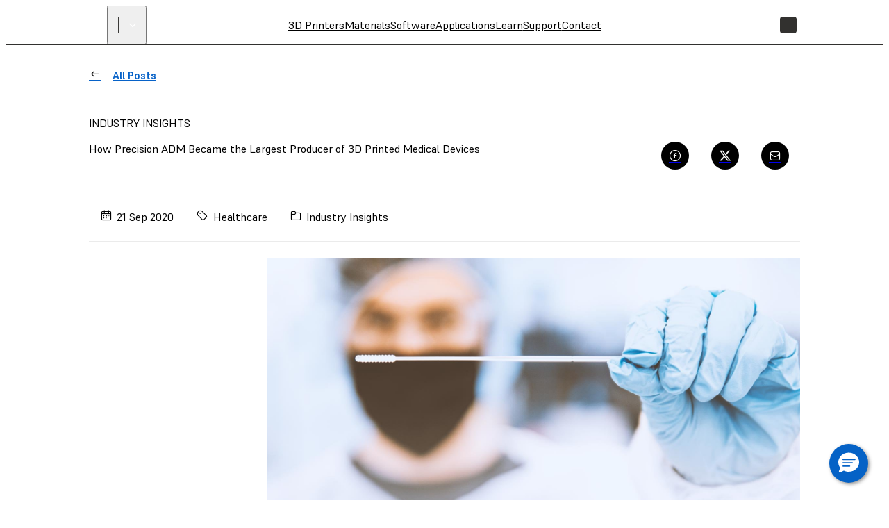

--- FILE ---
content_type: text/html; charset=utf-8
request_url: https://formlabs.com/uk/blog/precision-adm-3d-printed-medical-devices/
body_size: 50515
content:
<!DOCTYPE html><html lang="en"><head itemscope="" itemType="http://schema.org/Article"><meta charSet="utf-8" data-next-head=""/><meta name="viewport" content="width=device-width" data-next-head=""/><meta name="twitter:card" content="summary_large_image" data-next-head=""/><meta name="twitter:site" content="@formlabs" data-next-head=""/><meta property="og:type" content="article" data-next-head=""/><meta property="og:site_name" content="Formlabs" data-next-head=""/><title data-next-head="">How Precision ADM Became the Largest Producer of 3D Printed Medical Devices | Formlabs</title><meta name="twitter:title" content="How Precision ADM Became the Largest Producer of 3D Printed Medical Devices" data-next-head=""/><meta property="og:title" content="How Precision ADM Became the Largest Producer of 3D Printed Medical Devices" data-next-head=""/><meta itemProp="name" content="How Precision ADM Became the Largest Producer of 3D Printed Medical Devices" data-next-head=""/><meta name="description" content="Learn how Precision ADM started 3D printing swabs to respond to COVID-19 with the help of Formlabs Factory Solutions" data-next-head=""/><meta itemProp="description" content="Learn how Precision ADM started 3D printing swabs to respond to COVID-19 with the help of Formlabs Factory Solutions" data-next-head=""/><meta name="twitter:description" content="Learn how Precision ADM started 3D printing swabs to respond to COVID-19 with the help of Formlabs Factory Solutions" data-next-head=""/><meta property="og:description" content="Learn how Precision ADM started 3D printing swabs to respond to COVID-19 with the help of Formlabs Factory Solutions" data-next-head=""/><meta name="keywords" content="Precision ADM, Formlabs Factory Solutions, 3D printing, Form 3B, Surgical Guide Resin, swab, swabs, nasopharyngeal swab, nasopharyngeal swabs" data-next-head=""/><link rel="alternate" href="https://formlabs.com/uk/blog/precision-adm-3d-printed-medical-devices/" hrefLang="en-GB" data-next-head=""/><meta itemProp="image" content="https://formlabs-media.formlabs.com/filer_public_thumbnails/filer_public/45/f0/45f09af7-a953-4f37-8cff-38e53bc349b1/canswab-photo_1.jpg__640x0_q85_subsampling-2.jpg" data-next-head=""/><meta name="twitter:image:src" content="https://formlabs-media.formlabs.com/filer_public_thumbnails/filer_public/45/f0/45f09af7-a953-4f37-8cff-38e53bc349b1/canswab-photo_1.jpg__640x0_q85_subsampling-2.jpg" data-next-head=""/><meta property="og:image" content="https://formlabs-media.formlabs.com/filer_public_thumbnails/filer_public/45/f0/45f09af7-a953-4f37-8cff-38e53bc349b1/canswab-photo_1.jpg__640x0_q85_subsampling-2.jpg" data-next-head=""/><meta name="naver-site-verification" content="daae0b3fee650550ff4b83d0e19f589ff31fc7fe"/><script>
                window.process = Object.assign(window.process || {}, { env: JSON.parse('{"FL_PUBLIC_API_URL":"https://api.formlabs.com","FL_PUBLIC_FORM_RESELLER_INTEREST":"1077","FL_PUBLIC_SIXPACK_URL":"https://abtest.formlabs.com","FL_PUBLIC_FORM_NEWSLETTER":"1042","FL_PUBLIC_CMS_HOST":"https://content.formlabs.com","FL_PUBLIC_FORM_PRE_FORM_DOWNLOAD":"1041","FL_PUBLIC_OTEL_FRONTEND_BROWSER_ENABLED":"false","FL_PUBLIC_FORM_SAMPLE_REQUEST":"1040","FL_PUBLIC_CLIENT_ID":"ovkH4rD7N0yoABP4Dd70uC9yyJxA1Wgwj0yuFkqJ","FL_PUBLIC_CLIENT_SECRET":"ifhcbbCdMjtrv4yf6LUeliUkVfi9eNyAzDNw6S6jzAL0Uv2idYZRzhJJm4gwUxVMnXOm4WIyMqGBTASkuyAMhZmXw0ueANfWO78nIDNEdNLzwS3PLMpV3kNhqT0Cba4A","FL_PUBLIC_MAGENTO_MEDIA_URL":"https://formlabs.com/checkout-media","FL_PUBLIC_FORM_FIND_RESELLER":"1625","FL_PUBLIC_FORM_WHITE_PAPER_LANDING":"1101","FL_PUBLIC_CHINA_REDIRECT_ENABLED":"true","FL_PUBLIC_ANALYTICS_BASE_URL":"https://formlabs.com","FL_PUBLIC_AMPLITUDE_API_KEY":"2d9269ae5adc5b4b4c0de73f2df06db4","FL_PUBLIC_FORCED_REDIRECT_ENABLED":"false","FL_PUBLIC_FORM_CONTACT_SALES":"1001","FL_PUBLIC_FORM_ROI_CALCULATOR":"1082","FL_PUBLIC_MIXPANEL_PROJECT_TOKEN":"64adff5c928c3d6829385966b3bb5aa6","FL_PUBLIC_SEGMENT_KEY":"CfyZCi0xZqtRlVQBlK05CChLGeQieWtr","FL_PUBLIC_DASHBOARD_SEGMENT_KEY":"3277a6gFXkSDGmtRIDwOGZE4useuTeoh","FL_PUBLIC_FORM_DENTAL_NEWSLETTER":"1575","FL_PUBLIC_MAGENTO_URL":"https://checkout.formlabs.com","FL_PUBLIC_MAGENTO_API_URL":"/api/magento","FL_PUBLIC_GOOGLE_MAPS_API_KEY":"AIzaSyDcxlpgD-ldW2HER3mLyS0hVqLBwToJbjo","FL_PUBLIC_CMS_SITE":"formlabs","FL_PUBLIC_DASHBOARD_CDN_URL":"https://dashboardstatic.formlabs.com"}') });
              </script><script>
                window.onTermlyOrAnalyticsLoaded = function() {
                  if (window.Termly && window.analytics) {
                    if (window.Termly.getConsentState?.().analytics) {
                      window.analytics.start();
                    } else {
                      window.Termly.on('consent', data => {
                        if(data.categories.includes('analytics')) {
                          window.analytics.start();
                        }
                      });
                    };
                  }
                }
              </script><script>
                var __TERMLY_FL_LOADER_DATA = JSON.parse('{"disableTermly":false,"disabledTermlyCountries":[]}');
              </script><script>
                    var ANALYTICS_AUTO_START = false;
                    var RUDDERSTACK_API_KEY = "2n6t9MvDgucncw7X22xzdOpXs9L";
                    var RUDDERSTACK_DATA_PLANE_URL = "https://analytics.formlabs.com";
                    var RUDDERSTACK_ANALYTICS_BASE_URL = "https://formlabs.com";
                  </script><script src="/analytics.js?cachebuster=20241113_1500" type="text/javascript"></script><script data-start-on-disabled-consent="true" type="text/plain">
                    window.analytics.start();
                  </script><script src="/termly_loader.js"></script><link rel="preload" href="/_next/static/css/4c1eb07e51184b0c.css" as="style"/><link rel="stylesheet" href="/_next/static/css/4c1eb07e51184b0c.css" data-n-g=""/><link rel="preload" href="/_next/static/css/85eae1a6394818bc.css" as="style"/><link rel="stylesheet" href="/_next/static/css/85eae1a6394818bc.css" data-n-p=""/><link rel="preload" href="/_next/static/css/3b5c6a1482b0e5a8.css" as="style"/><link rel="stylesheet" href="/_next/static/css/3b5c6a1482b0e5a8.css" data-n-p=""/><link rel="preload" href="/_next/static/css/2b0eec32823bc669.css" as="style"/><link rel="stylesheet" href="/_next/static/css/2b0eec32823bc669.css"/><link rel="preload" href="/_next/static/css/7ee68b268627770b.css" as="style"/><link rel="stylesheet" href="/_next/static/css/7ee68b268627770b.css"/><link rel="preload" href="/_next/static/css/36da014ee0e271d1.css" as="style"/><link rel="stylesheet" href="/_next/static/css/36da014ee0e271d1.css"/><link rel="preload" href="/_next/static/css/e0d3bc5d0a1ce545.css" as="style"/><link rel="stylesheet" href="/_next/static/css/e0d3bc5d0a1ce545.css"/><link rel="preload" href="/_next/static/css/a0eac09b88356f96.css" as="style"/><link rel="stylesheet" href="/_next/static/css/a0eac09b88356f96.css"/><link rel="preload" href="/_next/static/css/e2b80e9311879a55.css" as="style"/><link rel="stylesheet" href="/_next/static/css/e2b80e9311879a55.css"/><link rel="preload" href="/_next/static/css/d0b31469b50447ab.css" as="style"/><link rel="stylesheet" href="/_next/static/css/d0b31469b50447ab.css"/><link rel="preload" href="/_next/static/css/2f9e61ad308b1125.css" as="style"/><link rel="stylesheet" href="/_next/static/css/2f9e61ad308b1125.css"/><noscript data-n-css=""></noscript><script defer="" nomodule="" src="/_next/static/chunks/polyfills-42372ed130431b0a.js"></script><script defer="" src="/_next/static/chunks/3af07821.acc16f3f69bf53a6.js"></script><script defer="" src="/_next/static/chunks/726.6d3da6c8aeea3260.js"></script><script defer="" src="/_next/static/chunks/3057.38e87a2ddd64af2c.js"></script><script defer="" src="/_next/static/chunks/2056.1969793050d5d8fe.js"></script><script defer="" src="/_next/static/chunks/9778-12406781063a698a.js"></script><script defer="" src="/_next/static/chunks/7397.8ac8fb0818f6be02.js"></script><script defer="" src="/_next/static/chunks/5199.b17d9e931571d53c.js"></script><script defer="" src="/_next/static/chunks/7982.fbbc111a95390d3e.js"></script><script src="/_next/static/chunks/webpack-4b26afd7e88b0925.js" defer=""></script><script src="/_next/static/chunks/framework-b9fd9bcc3ecde907.js" defer=""></script><script src="/_next/static/chunks/main-cd5881dc9701395f.js" defer=""></script><script src="/_next/static/chunks/pages/_app-132853cc67439798.js" defer=""></script><script src="/_next/static/chunks/6148-d34405c8ac40bc54.js" defer=""></script><script src="/_next/static/chunks/7999-8d2fe15bdc6dfa64.js" defer=""></script><script src="/_next/static/chunks/9341-dbfcdf26bcc975e8.js" defer=""></script><script src="/_next/static/chunks/2134-4b312ed556e4225d.js" defer=""></script><script src="/_next/static/chunks/pages/%5B%5B...slug%5D%5D-d4e2c49faf57763f.js" defer=""></script><script src="/_next/static/rG2hJbBOVjO2y1u8ijBhq/_buildManifest.js" defer=""></script><script src="/_next/static/rG2hJbBOVjO2y1u8ijBhq/_ssgManifest.js" defer=""></script></head><body><div id="__next"><div class="__variable_08d5f3 __variable_06e4fe __variable_c9b535 GlobalStyle_root__BUcIn global-styles--legacy global-styles--core"><div class="A11yStatement_sr-only__mXl77"><a tabindex="1" href="#main">Skip to Main Content</a></div><div style="position:relative"><nav class="global-styles--header Header_header__WTZds Header_dark__UYatP"><div class="Header_logo-wrapper__ZTFXw"><a title="FormLabs" target="_self" href="/uk/"><div class="Logo_logo__c5nVK"><img width="122" height="18" src="/assets/logo.png" alt="Formlabs Logo"/></div></a><button class="SiteSwitcher_switcher__0h5xq SiteSwitcher_variant-light__h9AUS"><div class="SiteSwitcher_divider__Jha07"></div><span class="SiteSwitcher_menu-item__X5RWx"></span><i aria-hidden="true" class="fl-v2 fl-v2-fl-chevron_down Icon_white__ctADy Icon_icon___a8Fw SiteSwitcher_icon__JEaG8" role="presentation" style="font-size:24px"></i></button></div><div role="navigation" class="MenuBar_menu-bar__vt8zH"><div class="MenuBar_menu-list__eYOb_"><a class="MenuItem_menu-item__DLipi MenuItem_level-0-link__ZDAzx" data-menu-id="477" target="_self" href="/uk/3d-printers/catalog/">3D Printers</a><a class="MenuItem_menu-item__DLipi MenuItem_level-0-link__ZDAzx" data-menu-id="482" target="_self" href="/uk/materials/">Materials</a><a class="MenuItem_menu-item__DLipi MenuItem_level-0-link__ZDAzx" data-menu-id="509" target="_self" href="/uk/software/">Software</a><a class="MenuItem_menu-item__DLipi MenuItem_level-0-link__ZDAzx" data-menu-id="1859" target="_self" href="/uk/solutions/">Applications</a><a class="MenuItem_menu-item__DLipi MenuItem_level-0-link__ZDAzx" data-menu-id="522" target="_self" href="/uk/resources/">Learn</a><a href="https://support.formlabs.com/" target="_self" class="MenuItem_menu-item__DLipi MenuItem_level-0-link__ZDAzx" data-menu-id="1723">Support</a><a class="MenuItem_menu-item__DLipi MenuItem_level-0-link__ZDAzx" data-menu-id="3040" target="_self" href="/uk/company/contact/">Contact</a></div></div><div class="Controls_controls__5j39y Controls_dark__EMfnL"><button class="Controls_search-button__w4Lf3 Button_button__exqP_ Variants_ghost__bIrFF Sizes_ghost__gbHY4 Sizes_medium__IyLgj Colors_white__jzsLN Sizes_with-icon__QxzX3 Sizes_icon-only__s8zdN" type="button"><svg xmlns="http://www.w3.org/2000/svg" fill="none" viewBox="0 0 24 24" class="ui-h-5 ui-w-5"><path stroke="currentColor" stroke-linecap="round" stroke-linejoin="round" stroke-width="1.5" d="M14.193 5.582a5.97 5.97 0 1 1-8.444 8.444 5.97 5.97 0 0 1 8.444-8.444M14.15 14.06 20 19.99"></path></svg></button><div class="Controls_language-button__Pgw3u"><button class="InteractiveDiv_div__EOsWC CountrySelection_modal-button__Mc8Jo"><span class="Controls_language-code__omyo_"></span></button></div><a href="https://checkout.formlabs.com/us_en/customer/account/index/" target="_self" class="Controls_user-button__WNlLv Button_button__exqP_ Variants_ghost__bIrFF Sizes_ghost__gbHY4 Sizes_medium__IyLgj Colors_white__jzsLN Sizes_with-icon__QxzX3 Sizes_icon-only__s8zdN"><svg xmlns="http://www.w3.org/2000/svg" fill="none" viewBox="0 0 24 24" class="ui-h-5 ui-w-5"><path stroke="currentColor" stroke-linecap="round" stroke-linejoin="round" stroke-width="1.482" d="M5 20c0-2.5 2-4.4 4.4-4.4h5.1c2.5 0 4.4 2 4.4 4.4"></path><path stroke="currentColor" stroke-linecap="round" stroke-linejoin="round" stroke-width="1.5" d="M15 5.2c1.7 1.7 1.7 4.4 0 6-1.7 1.6-4.4 1.7-6 0-1.6-1.7-1.7-4.4 0-6 1.7-1.6 4.3-1.6 6 0"></path></svg></a><a class="Controls_store-button__e5mGE Button_button__exqP_ Variants_primary__uGmQ6 Sizes_primary__5Qp_m Sizes_small__WJ5PM Colors_formlabs__oH7bf" target="_self" href="/uk/store/">Store</a><button class="Controls_hamburger-button__ZNYD4 Button_button__exqP_ Variants_ghost__bIrFF Sizes_ghost__gbHY4 Sizes_medium__IyLgj Colors_white__jzsLN Sizes_with-icon__QxzX3 Sizes_icon-only__s8zdN" type="button"><svg xmlns="http://www.w3.org/2000/svg" fill="none" viewBox="0 0 24 24" class="ui-h-5 ui-w-5"><path stroke="currentColor" stroke-linecap="round" stroke-linejoin="round" stroke-width="1.5" d="M3 5h18M3 12h18M3 19h18"></path></svg></button></div></nav><div class="Drawer_backdrop__C2jT4"></div><div class="global-styles--header Drawer_drawer__rBp_q Drawer_dark__wqsbM"><div class="Drawer_body__QtnEe"><div class="Drawer_left__rgeom"><div class="Drawer_content__kOF3u Drawer_hidden__Y0nJG"><div class="Drawer_menu-item-panel__qp9yR" style="--gradient-top-opacity:0;--gradient-bottom-opacity:0"><a class="MenuItem_menu-item__DLipi MenuItem_level-1-link__9VF2c" data-submenu-id="477" target="_self" href="/uk/3d-printers/catalog/">3D Printers</a><div class="Drawer_content__kOF3u SubMenu_sub-menu__xtJtw"><div class="SubMenu_level-2-group__5__Xf"><a class="MenuItem_menu-item__DLipi MenuItem_level-2-link__0ZtQd" data-submenu-id="2238" target="_self" href="/uk/3d-printers/resin/">Resin Printing (SLA)</a><div class="SubMenu_level-3-group__7Rs49"><a class="MenuItem_menu-item__DLipi MenuItem_level-3-link__PCLkd" data-submenu-id="2239" target="_self" href="/uk/3d-printers/resin/">Printers (SLA)</a><a class="MenuItem_menu-item__DLipi MenuItem_level-4-link__BpB1X" data-submenu-id="582" target="_self" href="/uk/3d-printers/form-4/">Form 4</a><a href="https://dental.formlabs.com/uk/products/form-4b/" target="_self" class="MenuItem_menu-item__DLipi MenuItem_level-4-link__BpB1X" data-submenu-id="2848">Form 4B Dental</a><a class="MenuItem_menu-item__DLipi MenuItem_level-4-link__BpB1X" data-submenu-id="1486" target="_self" href="/uk/3d-printers/form-4b/">Form 4B Medical</a><a class="MenuItem_menu-item__DLipi MenuItem_level-4-link__BpB1X" data-submenu-id="592" target="_self" href="/uk/3d-printers/form-4l/">Form 4L</a><a href="https://dental.formlabs.com/uk/products/form-4bl/" target="_self" class="MenuItem_menu-item__DLipi MenuItem_level-4-link__BpB1X" data-submenu-id="2904">Form 4BL Dental</a><a class="MenuItem_menu-item__DLipi MenuItem_level-4-link__BpB1X" data-submenu-id="1759" target="_self" href="/uk/3d-printers/form-4bl/">Form 4BL Medical</a><a class="MenuItem_menu-item__DLipi MenuItem_level-3-link__PCLkd" data-submenu-id="479" target="_self" href="/uk/post-processing/wash-cure/">Post Processing</a><a class="MenuItem_menu-item__DLipi MenuItem_level-4-link__BpB1X" data-submenu-id="2240" target="_self" href="/uk/post-processing/wash-cure/">Form Wash</a><a class="MenuItem_menu-item__DLipi MenuItem_level-4-link__BpB1X" data-submenu-id="2241" target="_self" href="/uk/post-processing/wash-cure/">Form Cure</a><a class="MenuItem_menu-item__DLipi MenuItem_level-4-link__BpB1X" data-submenu-id="2242" target="_self" href="/uk/post-processing/wash-cure/">Form Wash L</a><a class="MenuItem_menu-item__DLipi MenuItem_level-4-link__BpB1X" data-submenu-id="2243" target="_self" href="/uk/post-processing/wash-cure/">Form Cure L</a><a class="MenuItem_menu-item__DLipi MenuItem_level-3-link__PCLkd" data-submenu-id="2244" target="_self" href="/uk/3d-printers/automation/">Automation</a><a class="MenuItem_menu-item__DLipi MenuItem_level-4-link__BpB1X" data-submenu-id="2245" target="_self" href="/uk/3d-printers/form-auto/">Form Auto</a></div></div><div class="SubMenu_level-2-group__5__Xf"><a class="MenuItem_menu-item__DLipi MenuItem_level-2-link__0ZtQd" data-submenu-id="2246" target="_self" href="/uk/3d-printers/fuse-1/">Powder Printing (SLS)</a><div class="SubMenu_level-3-group__7Rs49"><a class="MenuItem_menu-item__DLipi MenuItem_level-3-link__PCLkd" data-submenu-id="2373" target="_self" href="/uk/3d-printers/fuse-1/">Printers (SLS)</a><a class="MenuItem_menu-item__DLipi MenuItem_level-4-link__BpB1X" data-submenu-id="481" target="_self" href="/uk/3d-printers/fuse-1/">Fuse Series</a><a class="MenuItem_menu-item__DLipi MenuItem_level-3-link__PCLkd" data-submenu-id="2376" target="_self" href="/uk/post-processing/fuse-sift-fuse-blast/">Post-Processing</a><a class="MenuItem_menu-item__DLipi MenuItem_level-4-link__BpB1X" data-submenu-id="2379" target="_self" href="/uk/post-processing/fuse-sift-fuse-blast/">Fuse Sift</a><a class="MenuItem_menu-item__DLipi MenuItem_level-4-link__BpB1X" data-submenu-id="2742" target="_self" href="/uk/post-processing/fuse-sift-fuse-blast/">Fuse Blast</a><a class="MenuItem_menu-item__DLipi MenuItem_level-3-link__PCLkd" data-submenu-id="3064" target="_self" href="/uk/services/service-plans/">Service Plans</a><a class="MenuItem_menu-item__DLipi MenuItem_level-3-link__PCLkd" data-submenu-id="3052" target="_self" href="/uk/factory-solutions/">Factory Solutions</a><a class="MenuItem_menu-item__DLipi MenuItem_level-3-link__PCLkd" data-submenu-id="2922" target="_self" href="/uk/materials/developer-platform/">Developer Platform</a><a class="MenuItem_menu-item__DLipi MenuItem_level-3-link__PCLkd" data-submenu-id="2689" target="_self" href="/global/company/contact/sales/">Contact a 3D Printing Expert</a></div></div></div></div></div><div class="Drawer_content__kOF3u Drawer_hidden__Y0nJG"><div class="Drawer_menu-item-panel__qp9yR" style="--gradient-top-opacity:0;--gradient-bottom-opacity:0"><a class="MenuItem_menu-item__DLipi MenuItem_level-1-link__9VF2c" data-submenu-id="482" target="_self" href="/uk/materials/">Materials</a><div class="Drawer_content__kOF3u SubMenu_sub-menu__xtJtw"><div class="SubMenu_level-2-group__5__Xf"><a class="MenuItem_menu-item__DLipi MenuItem_level-2-link__0ZtQd" data-submenu-id="2801" target="_self" href="/uk/materials/">Explore All Materials</a><div class="SubMenu_level-3-group__7Rs49"><a class="MenuItem_menu-item__DLipi MenuItem_level-4-link__BpB1X" data-submenu-id="1714" target="_self" href="/uk/materials/compare/">Compare Materials</a><a class="MenuItem_menu-item__DLipi MenuItem_level-4-link__BpB1X" data-submenu-id="2930" target="_self" href="/uk/materials/developer-platform/">Open Material Mode</a></div></div><div class="SubMenu_level-2-group__5__Xf"><a class="MenuItem_menu-item__DLipi MenuItem_level-2-link__0ZtQd" data-submenu-id="2802" target="_self" href="/uk/materials/">Printing Technology</a><div class="SubMenu_level-3-group__7Rs49"><a class="MenuItem_menu-item__DLipi MenuItem_level-4-link__BpB1X" data-submenu-id="2803" target="_self" href="/uk/materials/?print_technology%5B0%5D=SLA">SLA</a><a class="MenuItem_menu-item__DLipi MenuItem_level-4-link__BpB1X" data-submenu-id="1660" target="_self" href="/uk/materials/?print_technology%5B0%5D=SLS">SLS</a></div></div><div class="SubMenu_level-2-group__5__Xf"><a class="MenuItem_menu-item__DLipi MenuItem_level-2-link__0ZtQd" data-submenu-id="2804" target="_self" href="/uk/materials/">Categories</a><div class="SubMenu_level-3-group__7Rs49"><a class="MenuItem_menu-item__DLipi MenuItem_level-4-link__BpB1X" data-submenu-id="483" target="_self" href="/uk/materials/?category%5B0%5D=generalpurpose">General Purpose</a><a class="MenuItem_menu-item__DLipi MenuItem_level-4-link__BpB1X" data-submenu-id="489" target="_self" href="/uk/materials/?category%5B0%5D=engineering">Engineering</a><a href="https://dental.formlabs.com/uk/materials/" target="_self" class="MenuItem_menu-item__DLipi MenuItem_level-4-link__BpB1X" data-submenu-id="497">Dental</a><a class="MenuItem_menu-item__DLipi MenuItem_level-4-link__BpB1X" data-submenu-id="1349" target="_self" href="/uk/materials/?category%5B0%5D=medical">Medical</a><a class="MenuItem_menu-item__DLipi MenuItem_level-4-link__BpB1X" data-submenu-id="2919" target="_self" href="/uk/materials/form-x/">Form X</a><a class="MenuItem_menu-item__DLipi MenuItem_level-4-link__BpB1X" data-submenu-id="502" target="_self" href="/uk/materials/?category%5B0%5D=casting">Casting</a></div></div></div></div></div><div class="Drawer_content__kOF3u Drawer_hidden__Y0nJG"><div class="Drawer_menu-item-panel__qp9yR" style="--gradient-top-opacity:0;--gradient-bottom-opacity:0"><a class="MenuItem_menu-item__DLipi MenuItem_level-1-link__9VF2c" data-submenu-id="509" target="_self" href="/uk/software/">Software</a><div class="Drawer_content__kOF3u SubMenu_sub-menu__xtJtw"><div class="SubMenu_level-2-group__5__Xf SubMenu_standalone__YudyM"><a class="MenuItem_menu-item__DLipi MenuItem_level-2-link__0ZtQd MenuItem_leaf__4NlNi" data-submenu-id="510" target="_self" href="/uk/software/preform/">PreForm</a></div><div class="SubMenu_level-2-group__5__Xf SubMenu_standalone__YudyM"><a class="MenuItem_menu-item__DLipi MenuItem_level-2-link__0ZtQd MenuItem_leaf__4NlNi" data-submenu-id="511" target="_self" href="/uk/software/dashboard/">Dashboard</a></div><div class="SubMenu_level-2-group__5__Xf SubMenu_standalone__YudyM"><a class="MenuItem_menu-item__DLipi MenuItem_level-2-link__0ZtQd MenuItem_leaf__4NlNi" data-submenu-id="3081" target="_self" href="/uk/materials/developer-platform/">Developer Platform</a></div></div></div></div><div class="Drawer_content__kOF3u Drawer_hidden__Y0nJG"><div class="Drawer_menu-item-panel__qp9yR" style="--gradient-top-opacity:0;--gradient-bottom-opacity:0"><a class="MenuItem_menu-item__DLipi MenuItem_level-1-link__9VF2c" data-submenu-id="1859" target="_self" href="/uk/solutions/">Applications</a><div class="Drawer_content__kOF3u SubMenu_sub-menu__xtJtw"><div class="SubMenu_level-2-group__5__Xf"><a class="MenuItem_menu-item__DLipi MenuItem_level-2-link__0ZtQd" data-submenu-id="513" target="_self" href="/uk/industries/">Industries</a><div class="SubMenu_level-3-group__7Rs49"><a class="MenuItem_menu-item__DLipi MenuItem_level-4-link__BpB1X" data-submenu-id="514" target="_self" href="/uk/industries/engineering-product-design/">Engineering</a><a class="MenuItem_menu-item__DLipi MenuItem_level-4-link__BpB1X" data-submenu-id="515" target="_self" href="/uk/industries/manufacturing/">Manufacturing</a><a class="MenuItem_menu-item__DLipi MenuItem_level-4-link__BpB1X" data-submenu-id="2186" target="_self" href="/uk/industries/automotive/">Automotive</a><a class="MenuItem_menu-item__DLipi MenuItem_level-4-link__BpB1X" data-submenu-id="3187" target="_self" href="/industries/drones/">Drones</a><a class="MenuItem_menu-item__DLipi MenuItem_level-4-link__BpB1X" data-submenu-id="2189" target="_self" href="/uk/industries/aerospace/">Aerospace</a><a href="https://dental.formlabs.com/uk/" target="_self" class="MenuItem_menu-item__DLipi MenuItem_level-4-link__BpB1X" data-submenu-id="516">Dental</a><a class="MenuItem_menu-item__DLipi MenuItem_level-4-link__BpB1X" data-submenu-id="518" target="_self" href="/uk/industries/medical/">Medical</a><a class="MenuItem_menu-item__DLipi MenuItem_level-4-link__BpB1X" data-submenu-id="517" target="_self" href="/uk/industries/education/">Education</a><a class="MenuItem_menu-item__DLipi MenuItem_level-4-link__BpB1X" data-submenu-id="519" target="_self" href="/uk/industries/model-making-entertainment/">Entertainment</a><a class="MenuItem_menu-item__DLipi MenuItem_level-4-link__BpB1X" data-submenu-id="520" target="_self" href="/uk/industries/jewelry/">Jewelry</a><a class="MenuItem_menu-item__DLipi MenuItem_level-4-link__BpB1X" data-submenu-id="521" target="_self" href="/uk/industries/audiology/">Audio</a></div></div><div class="SubMenu_level-2-group__5__Xf"><a class="MenuItem_menu-item__DLipi MenuItem_level-2-link__0ZtQd" data-submenu-id="1869" target="_self" href="/uk/applications/">Applications</a><div class="SubMenu_level-3-group__7Rs49"><a class="MenuItem_menu-item__DLipi MenuItem_level-4-link__BpB1X" data-submenu-id="1879" target="_self" href="/uk/applications/rapid-prototyping/">Rapid Prototyping</a><a class="MenuItem_menu-item__DLipi MenuItem_level-4-link__BpB1X" data-submenu-id="1880" target="_self" href="/uk/applications/rapid-tooling/">Rapid Tooling</a><a class="MenuItem_menu-item__DLipi MenuItem_level-4-link__BpB1X" data-submenu-id="2863" target="_self" href="/uk/applications/sls-3d-printing-serial-production/">Production Volumes</a><a class="MenuItem_menu-item__DLipi MenuItem_level-4-link__BpB1X" data-submenu-id="2881" target="_self" href="/uk/applications/injection-molding/">Injection Molding</a><a class="MenuItem_menu-item__DLipi MenuItem_level-4-link__BpB1X" data-submenu-id="1919" target="_self" href="/uk/applications/end-use-parts/">End-Use Parts</a><a class="MenuItem_menu-item__DLipi MenuItem_level-4-link__BpB1X" data-submenu-id="1899" target="_self" href="/uk/applications/manufacturing-aids/">Manufacturing Aids</a><a class="MenuItem_menu-item__DLipi MenuItem_level-4-link__BpB1X" data-submenu-id="2882" target="_self" href="/uk/applications/silicone-rubber-production/">Silicone Part Production</a><a class="MenuItem_menu-item__DLipi MenuItem_level-4-link__BpB1X" data-submenu-id="2883" target="_self" href="/uk/applications/investment-casting/">Investment Casting</a><a class="MenuItem_menu-item__DLipi MenuItem_level-4-link__BpB1X" data-submenu-id="1900" target="_self" href="/uk/applications/models-and-props/">Models and Props</a></div></div></div></div></div><div class="Drawer_content__kOF3u Drawer_hidden__Y0nJG"><div class="Drawer_menu-item-panel__qp9yR" style="--gradient-top-opacity:0;--gradient-bottom-opacity:0"><a class="MenuItem_menu-item__DLipi MenuItem_level-1-link__9VF2c" data-submenu-id="522" target="_self" href="/uk/resources/">Learn</a><div class="Drawer_content__kOF3u SubMenu_sub-menu__xtJtw"><div class="SubMenu_level-2-group__5__Xf"><a class="MenuItem_menu-item__DLipi MenuItem_level-2-link__0ZtQd" data-submenu-id="524" target="_self" href="/uk/resources/">Resources</a><div class="SubMenu_level-3-group__7Rs49"><a class="MenuItem_menu-item__DLipi MenuItem_level-4-link__BpB1X" data-submenu-id="3131" target="_self" href="/uk/resources/?fl_resource_type=news">News</a><a class="MenuItem_menu-item__DLipi MenuItem_level-4-link__BpB1X" data-submenu-id="770" target="_self" href="/uk/resources/?edit=&amp;fl_resource_type=case_studies">Case Studies</a><a class="MenuItem_menu-item__DLipi MenuItem_level-4-link__BpB1X" data-submenu-id="3127" target="_self" href="/uk/resources/?fl_resource_type=guides">Guides</a><a class="MenuItem_menu-item__DLipi MenuItem_level-4-link__BpB1X" data-submenu-id="3122" target="_self" href="/uk/white-papers/">White Papers</a><a class="MenuItem_menu-item__DLipi MenuItem_level-4-link__BpB1X" data-submenu-id="1468" target="_self" href="/uk/webinars/">Webinars</a><a class="MenuItem_menu-item__DLipi MenuItem_level-4-link__BpB1X" data-submenu-id="2867" target="_self" href="/uk/services/training/">Training</a><a class="MenuItem_menu-item__DLipi MenuItem_level-4-link__BpB1X" data-submenu-id="3128" target="_self" href="/uk/materials/data-sheets/">Data Sheets</a><a class="MenuItem_menu-item__DLipi MenuItem_level-4-link__BpB1X" data-submenu-id="3129" target="_self" href="/uk/roi/">ROI Calculator</a><a class="MenuItem_menu-item__DLipi MenuItem_level-3-link__PCLkd" data-submenu-id="979" target="_self" href="/uk/company/events/">Events</a><a href="https://forum.formlabs.com/" target="_self" class="MenuItem_menu-item__DLipi MenuItem_level-3-link__PCLkd" data-submenu-id="525">Forum</a></div></div></div></div></div><div class="Drawer_content__kOF3u Drawer_hidden__Y0nJG"><div class="Drawer_menu-item-panel__qp9yR" style="--gradient-top-opacity:0;--gradient-bottom-opacity:0"><a href="https://support.formlabs.com/" target="_self" class="MenuItem_menu-item__DLipi MenuItem_level-1-link__9VF2c" data-submenu-id="1723">Support</a><div class="Drawer_content__kOF3u SubMenu_sub-menu__xtJtw"><div class="SubMenu_level-2-group__5__Xf SubMenu_standalone__YudyM"><a href="https://support.formlabs.com/" target="_self" class="MenuItem_menu-item__DLipi MenuItem_level-2-link__0ZtQd MenuItem_leaf__4NlNi" data-submenu-id="3007">Support Resources</a></div><div class="SubMenu_level-2-group__5__Xf SubMenu_standalone__YudyM"><a href="https://support.formlabs.com/s/contact-support" target="_self" class="MenuItem_menu-item__DLipi MenuItem_level-2-link__0ZtQd MenuItem_leaf__4NlNi" data-submenu-id="3004">Contact Support</a></div><div class="SubMenu_level-2-group__5__Xf SubMenu_standalone__YudyM"><a class="MenuItem_menu-item__DLipi MenuItem_level-2-link__0ZtQd MenuItem_leaf__4NlNi" data-submenu-id="3010" target="_self" href="/uk/services/service-plans/">Service Plans</a></div></div></div></div><div class="Drawer_content__kOF3u Drawer_hidden__Y0nJG"><div class="Drawer_menu-item-panel__qp9yR" style="--gradient-top-opacity:0;--gradient-bottom-opacity:0"><a class="MenuItem_menu-item__DLipi MenuItem_level-1-link__9VF2c" data-submenu-id="3040" target="_self" href="/uk/company/contact/">Contact</a><div class="Drawer_content__kOF3u SubMenu_sub-menu__xtJtw"></div></div></div><div class="Drawer_content__kOF3u Drawer_hidden__Y0nJG"><span class="Drawer_site-switcher-title__YHYv3">Select Site</span><a href="https://formlabs.com" target="_blank" class="DrawerLink_drawer-link__frepr DrawerLink_variant-dark__uohE2"><div class="DrawerLink_column__NCJ4y DrawerLink_left__kYVIG"><span class="DrawerLink_title__ZQ2IB">Formlabs</span><span class="DrawerLink_url__sN3o0">formlabs.com</span></div><div class="DrawerLink_column__NCJ4y DrawerLink_right__0XmUZ"><span class="DrawerLink_current__Zs6kH">Current</span></div></a><a href="https://dental.formlabs.com" target="_blank" class="DrawerLink_drawer-link__frepr DrawerLink_variant-dark__uohE2"><div class="DrawerLink_column__NCJ4y DrawerLink_left__kYVIG"><span class="DrawerLink_title__ZQ2IB">Dental</span><span class="DrawerLink_url__sN3o0">dental.formlabs.com</span></div><div class="DrawerLink_column__NCJ4y DrawerLink_right__0XmUZ"><i aria-hidden="true" class="fl-v2 fl-v2-fl-external-link Icon_black__3Fzk3 Icon_icon___a8Fw DrawerLink_icon__X2xsY" role="presentation" style="font-size:24px"></i></div></a></div></div><div class="Drawer_polaroid__YXQAO"><img src="/assets/drawer-background.svg" alt="background" width="564" height="512"/></div></div></div><div role="main" class="page-theme-null" id="main" tabindex="-1"><div class=""><div class="Blog_single-post-wrapper__gwfPK"><div class="Grid_grid-container__oSf0V"><div class="Grid_grid-x__rSPX7 Grid_stretch__DdkNX"><div class="Grid_cell__eQjhu Grid_large-24__38iXO Grid_small-offset-0__RgpwR Grid_medium-offset-0__vxC0V Grid_large-offset-0__S7cC_"><a class="Blog_all-posts__6byyd" target="_self" href="/uk/blog/"><i aria-hidden="true" class="fl-v2 fl-v2-fl-arrow-left Icon_black__3Fzk3 Icon_icon___a8Fw" role="presentation" style="font-size:18px"></i>All Posts</a><div class="Blog_post-type__9AHf0"><span class="Eyebrow_eyebrow__PsUc7 Eyebrow_light__uZzUk">Industry Insights</span></div></div><div class="Grid_cell__eQjhu Grid_large-18__GipFz Grid_small-offset-0__RgpwR Grid_medium-offset-0__vxC0V Grid_large-offset-0__S7cC_"><h1 class="Header_headerText__erapV Header_as-h1__IGc6I Header_weight-600__VFmF9 Header_theme__gG0vm">How Precision ADM Became the Largest Producer of 3D Printed Medical Devices</h1></div><div class="Grid_cell__eQjhu Grid_large-6__7bYij Grid_small-offset-0__RgpwR Grid_medium-offset-0__vxC0V Grid_large-offset-0__S7cC_"><div class="SocialShareButtons_social-share-links__TiC9v"><div class="SocialShareButtons_social-button__lG17y"><a href="https://www.facebook.com/sharer/sharer.php?u=https://www.formlabs.com/uk/blog/precision-adm-3d-printed-medical-devices/&amp;title=How%20Precision%20ADM%20Became%20the%20Largest%20Producer%20of%203D%20Printed%20Medical%20Devices" target="_blank" rel="noopener noreferrer" aria-label="Share on Facebook"><i aria-hidden="true" class="fl-v2 fl-v2-fl-facebook Icon_black__3Fzk3 Icon_icon___a8Fw" role="presentation" style="font-size:18px"></i></a></div><div class="SocialShareButtons_social-button__lG17y"><a href="https://www.twitter.com/intent/tweet?text=How%20Precision%20ADM%20Became%20the%20Largest%20Producer%20of%203D%20Printed%20Medical%20Devices%0ALearn%20More:%20https://www.formlabs.com/uk/blog/precision-adm-3d-printed-medical-devices/" target="_blank" rel="noopener noreferrer" aria-label="Share on Twitter"><i aria-hidden="true" class="fl-v2 fl-v2-fl-twitter Icon_black__3Fzk3 Icon_icon___a8Fw" role="presentation" style="font-size:18px"></i></a></div><div class="SocialShareButtons_social-button__lG17y"><a href="/cdn-cgi/l/email-protection#[base64]" aria-label="Share as email"><i aria-hidden="true" class="fl-v2 fl-v2-fl-mail Icon_black__3Fzk3 Icon_icon___a8Fw" role="presentation" style="font-size:18px"></i></a></div></div></div></div></div><div class="Grid_grid-container__oSf0V"><div class="Blog_byline__m7GpS"><div class="Blog_item__y4x_y"><div class="Blog_icon__lPocA"><i aria-hidden="true" class="fl-v2 fl-v2-fl-calendar Icon_black__3Fzk3 Icon_icon___a8Fw" role="presentation" style="font-size:18px"></i></div><div class="Blog_label__vF2vd">21 Sep 2020</div></div><div class="Blog_item__y4x_y"><div class="Blog_icon__lPocA"><i aria-hidden="true" class="fl-v2 fl-v2-fl-offer Icon_black__3Fzk3 Icon_icon___a8Fw" role="presentation" style="font-size:18px"></i></div><div class="Blog_label__vF2vd">Healthcare</div></div><div class="Blog_item__y4x_y"><div class="Blog_icon__lPocA"><i aria-hidden="true" class="fl-v2 fl-v2-fl-folder_open Icon_black__3Fzk3 Icon_icon___a8Fw" role="presentation" style="font-size:18px"></i></div><div class="Blog_label__vF2vd">Industry Insights</div></div></div></div><div><div class="Grid_grid-container__oSf0V"><div class="Grid_grid-x__rSPX7 Grid_align-left__cTNxO Grid_stretch__DdkNX"><div class="Grid_cell__eQjhu Grid_small-6__sZToO Grid_small-offset-0__RgpwR Grid_medium-offset-0__vxC0V Grid_large-offset-0__S7cC_"></div><div class="Grid_cell__eQjhu Grid_small-18__gfpuF Grid_small-offset-0__RgpwR Grid_medium-offset-0__vxC0V Grid_large-offset-0__S7cC_"><div><div class="FullWidthImage_full-width-image__s2dit" style="background-image:url(https://formlabs-media.formlabs.com/filer_public_thumbnails/filer_public/42/dc/42dc7cb2-5b0c-4861-8b2d-e51c6ee9c6bd/canswab-photo_1.jpg__3800x0_q85_subsampling-2.jpg);height:66.66666666666666vw"></div><div class="TextPlugin_text-plugin__3BZXB TextPlugin_theme__WsfWn"><p>COVID-19 sent the world reeling starting in March 2020. Twenty-five million people worldwide contracted the disease as of this writing, industries ranging from hospitality to service shuttered, healthcare workers faced a shortage in PPE, and there weren’t enough nasal swabs for testing. Nasal swab shortages create serious hurdles to tracking and controlling the virus. <a href="https://www.npr.org/sections/health-shots/2020/03/18/817801222/testing-swabs-run-in-short-supply-as-makers-try-to-speed-up-production" target="_blank" rel="noopener noreferrer">Testing was delayed</a> and <a href="https://www.npr.org/2020/05/12/853930147/despite-early-warnings-u-s-took-months-to-expand-swab-production-for-covid-19-te" target="_blank" rel="noopener noreferrer">labs could not operate at full testing capacity</a> as machines designed for analyzing samples sat idle.</p>

<p>In times of crisis, individuals and organizations sought innovative ways to help. <a href="https://www.precisionadm.com/" target="_blank" rel="noopener noreferrer">Precision ADM</a>, an additive manufacturing company based in Canada, transformed their business to 3D print the CANSWAB™, their Health Canada-approved nasopharyngeal test swab. Precision ADM concepted CANSWABs in March and within five months, CANSWABs became the leading 3D printed medical device. Using more than <a href="https://formlabs.com/factory-solutions/" target="_blank" rel="noopener noreferrer">100 Form 3B printers</a>, the company pivoted their business model and worked with Formlabs to create a custom 3D printing solution tailored to their new goal.</p>

<p>Read on to learn:</p>

<ul>
	<li>
	<p>How Precision ADM changed their business model to respond to COVID-19.</p>
	</li>
	<li>
	<p>How the company went from an idea for a swab to efficiently producing more than 100,000 swabs a week.</p>
	</li>
	<li>
	<p>How they devised and implemented an expanded 3D printing setup on a tight timeline.</p>
	</li>
</ul></div><h2 class="Header_headerText__erapV Header_as-h2__KDn9a Header_weight-700__NTHpg Header_black__hPDhZ">Making the Pivot From Metal 3D Printing to Producing Swabs</h2><div class="FullWidthImage_full-width-image__s2dit" style="background-image:url(https://formlabs-media.formlabs.com/filer_public_thumbnails/filer_public/a2/b2/a2b2d0a0-826b-43cd-8352-b78dbef39ca8/dsc00290-swab-team_1.jpg__3800x0_q85_subsampling-2.jpg);height:67.34375vw"></div><div class="TextPlugin_text-plugin__3BZXB TextPlugin_theme__WsfWn"><p>Precision ADM has great expertise in 3D printing, serving the medical, aerospace, industrial, and defense industries. They have plenty of experience in the healthcare sector, working with companies that produce implants and orthotics. Before COVID-19, Precision ADM worked primarily with metal 3D printing. The company worked mostly with EOS machines like M290 and M400. Metal 3D printing made a huge difference in orthotics. “You&#x27;d also find that with knee implants, you&#x27;d find it with hip implants that they&#x27;re working with these lattice structures, microstructures in metal that you just can&#x27;t traditionally manufacture,” said Precision ADM CEO Martin Petrak.</p>

<p>But that all changed when COVID-19 became a public health emergency in March 2020. <a href="https://www.cbc.ca/news/canada/british-columbia/coronavirus-swabs-supplies-pandemic-shortage-bc-1.5500097" target="_blank" rel="noopener noreferrer">Canada had a major shortage in nasopharyngeal swabs</a> for COVID-19 testing and faced a <a href="https://www.thestar.com/news/canada/2020/04/10/ontario-received-100000-contaminated-unusable-swabs-for-covid-19-tests.html" target="_blank" rel="noopener noreferrer">contaminated swab supply</a>. Precision ADM didn’t hesitate to jump in and try to help the situation. They quickly found success, becoming the first in Canada to produce 3D printed swabs.</p>

<p>“When this all happened, we said, okay, how can we bring in quickly a solution to help out those in our community? So ideally, we wanted to help those in our immediate community, in our province and in Canada, but also how can we help out even more so? It originally started with, some people are making 3D printed nasal test swabs, nasopharyngeal test swabs for COVID-19. There&#x27;s a big shortage. And this is something that we could potentially be able to spool up and help out with,” Petrak said. “It was very, very shortly after everything sort of happened that we stepped in and said, ok, let&#x27;s get some of these printers. Let&#x27;s do some testing. Let&#x27;s try to get Health Canada approval for something so that we can start getting this essential testing equipment out to at least our country and our province right away.”</p>

<p>Petrak said they found Formlabs, knowing that Formlabs was a trusted brand with FDA approval and our 3D printers were the driving force behind <a href="https://formlabs.com/covid-19-response/covid-test-swabs/" target="_blank" rel="noopener noreferrer">Northwell Health’s swabs</a> that were created in partnership with USF Health. “We don&#x27;t want to reinvent the wheel. Let&#x27;s get some printers so we can start engineering a solution that works,” Petrak said.</p></div><h2 class="Header_headerText__erapV Header_as-h2__KDn9a Header_weight-700__NTHpg Header_black__hPDhZ">Building the factory</h2><div class="TextPlugin_text-plugin__3BZXB TextPlugin_theme__WsfWn"><p>Precision ADM was able to print swabs thanks to <a href="https://formlabs.com/factory-solutions/" target="_blank" rel="noopener noreferrer">Formlabs Factory Solutions</a>, a comprehensive and customized package for manufacturers that includes 3D printing hardware, software, and materials. Factory Solutions played an integral role from the start, working with Precision ADM to make their manufacturing process more efficient. Precision ADM was equipped with custom software and hardware solutions to streamline operations.</p>

<p>Factory Solutions worked with Precision ADM to deliver printers and resin to get started as quickly as possible. Because Formlabs has experience working on swabs—both internally and with pioneering customers Northwell Health and USF Health—Formlabs had a set of manufacturing best practices ready to implement in Precision ADM’s facility. Formlabs also provided design help, regulatory guidance, customized software, and workflow optimization. </p>

<p>According to Ryan Olson, Project Managing Engineer for the 3D printed nasal test swabs, the team worked closely with Formlabs to learn the baseline design and process flow. After getting the basics down, they made iterations and increased energy efficiency in the process. “We went through each step of the process and really tried to do everything we could to understand the implications of the parameters, the inputs and what we would get as an output...that was obviously aided a lot by Formlabs,” Olson said.</p>

<p>Formlabs guided Precision ADM in updating their manufacturing process to create a Health Canada-approved swab—it was a collaborative effort that involved process changes and redesigns. “It was a case of designing around the material properties that we had, making do with what we knew about the material...relying on our understanding of geometric stiffness to come up with a more flexible neck to better suit the patient&#x27;s comfort. We&#x27;re very happy with the bendability of our swab. It more than meets the flexibility standards that have been put out by Health Canada,” Olson said.</p>

<p>Additionally, Formlabs helped Precision ADM reduce their cost by becoming more efficient, resulting in the company becoming competitive against other nasopharyngeal swabs. </p>

<p>The company scaled in three stages, adding printers with each stage—they started with 20, added 20 more at the second stage, then bought 65 most recently. Because Formlabs printers create a modular production station made of many individual printers, PADM could add capacity when they needed it as opposed to having to invest speculatively. When Precision ADM received a large customer order, Formlabs delivered increased production capacity that was operating within 2-3 weeks.</p>

<p>Producing such a high quantity of swabs means being as efficient as possible. The swab production workflow involves printing every day, post-processing, and quality inspection before the swabs are sent off for sterilization and packaging. “We validated the wash cycles to ensure that we can maintain a biocompatible product after multiple consecutive washes...without degrading the material and recycling the IPA as much as possible,” Olson said.</p>

<p>Formlabs Factory Solutions delivered the industry’s lowest total cost of ownership and lowest all-in cost per printed part to Precision ADM. With cost effective, reliable, and scalable printers and resins, the Factory Solutions team helped reduce costs at many points throughout Precision ADM’s workflow.</p>

<p>The swabs Precision ADM printed with the Form 3B on Surgical Guide Resin are unique—while they were inspired by the USF Health-patented swab, they are not an exact replica. “Initially, we found that the swabs were a little bit brittle so we had to do some in-house changes to some of the designs...So we reengineered a little bit. After numerous testing we were able to come up with a design that works for us and the treatment of it that works for the patients for comfort,” Petrak said. Trademarked as the CANSWAB™, Precision ADM went from wanting to help in mid-March to prototyping swabs to getting Health Canada approval for the swabs in early July.</p></div><h2 class="Header_headerText__erapV Header_as-h2__KDn9a Header_weight-700__NTHpg Header_black__hPDhZ">Unprecedented Times</h2><div class="TextPlugin_text-plugin__3BZXB TextPlugin_theme__WsfWn"><p>COVID-19 and swab production fundamentally changed Precision ADM’s business model. Once an aerospace and medical orthotics focused company, they are now a medical device company, though they are still committed to serving the industries they were previously well known for. The company has even expanded their operations by acquiring a neighboring facility. The space will be used for more Class 7 cleanrooms. Whatever COVID-19 throws in the way of a challenge, Precision ADM is prepared to respond—a second wave, a harsh fall and winter, a yearlong ordeal, or new strains. The company has hired more employees-quality inspectors, engineers, and more.</p>

<p>“We&#x27;re hiring employees to do QA, to look after the manufacturing with all the Formlabs machines that are running constantly 24 hours a day in our cleanrooms that we&#x27;ve set up. It’s been incredibly busy since March,” Petrak said. “We&#x27;ve got orders from the federal government and our provincial government and we&#x27;re looking at other provinces that are interested as well so that they can build up their supply of these swabs...we&#x27;re trying our best to meet the demands that we have currently and expanding to meet those demands as best we can.”</p>

<p>For Precision ADM, adding resin-based polymer 3D printing to their metal printing capabilities wasn’t difficult. Metal 3D printing requires much more supervision and caution—the risk of setting something on fire is much higher when working with metal than it is with resin. According to Petrak, it was a treat for Precision ADM engineers to get the Form 3B printers up and running.</p></div><h2 class="Header_headerText__erapV Header_as-h2__KDn9a Header_weight-700__NTHpg Header_black__hPDhZ">Precision ADM’s Workflow for Printing a High Volume of Swabs</h2><div class="FullWidthImage_full-width-image__s2dit" style="background-image:url(https://formlabs-media.formlabs.com/filer_public_thumbnails/filer_public/d7/7b/d77b27ec-fa44-43b2-a79c-97fe476b95d0/canswab-stack_1.jpg__3800x0_q85_subsampling-2.jpg);height:66.7vw"></div><div class="TextPlugin_text-plugin__3BZXB TextPlugin_theme__WsfWn"><p>Precision ADM was able to hit the ground running and produce 110,000 to 120,000 swabs per week, with a goal to print 400,000 to 500,000 per month. While they made many new hires for the purpose of working on swab production, it is still around 30 people dedicated to that role. How is Precision ADM able to be so efficient, producing such a high volume of swabs without an overwhelmingly large team? A large part is their streamlined workflow made hassle-free by the Formlabs package and the Form 3B printers that are able to run overnight. </p></div><div class="FullWidthImage_full-width-image__s2dit" style="background-image:url(https://formlabs-media.formlabs.com/filer_public_thumbnails/filer_public/35/6c/356c36da-2e3d-4b79-9cbb-1ea478700ace/canswab-clean-room-02-panoramahd_2_1.png__3800x0_q85_subsampling-2.jpg);height:75vw"></div><div class="TextPlugin_text-plugin__3BZXB TextPlugin_theme__WsfWn"><p>Once the engineers figured out the prototype and how to optimize the workflow, it was just a matter of adding more machines. “The real tell of how streamlined it can be, is when we add new machines, it&#x27;s not a big deal to get them up and running at this point. We know what it&#x27;s going to be. We can add machines, add them to the network, add the print, and they&#x27;re good to go,” Olson said.</p></div><h2 class="Header_headerText__erapV Header_as-h2__KDn9a Header_weight-700__NTHpg Header_black__hPDhZ">3D Printing’s Future in the Medical Industry</h2><div class="TextPlugin_text-plugin__3BZXB TextPlugin_theme__WsfWn"><p>Precision ADM is keeping busy with COVID-19 response efforts. But even if COVID-19 dissipates, being introduced to Formlabs’ 3D printers transformed their way of thinking about and approaching 3D printing. “If tomorrow the world suddenly cures COVID-19 and we don&#x27;t need any more test swabs, I&#x27;m sure that we&#x27;ll be able to put the printers to use. We’ve just got to figure out a different use case for them,” Petrak said. Biocompatible materials played a huge role in expanding 3D printing applications in the medical industry—they would enable Precision ADM to expand beyond metal 3D printing. Furthermore, 3D printing can aid in producing patient specific models, as <a href="https://formlabs.com/industries/medical/" target="_blank" rel="noopener noreferrer">healthcare becomes more personalized</a>.</p>

<p>“Previously we thought we were only a metal 3D printing company and that that was what we wanted to specialize in...We wanted to stick with the really high value components which were titanium and cobalt chrome. But I think that this has really opened the door for us to look at things differently,” Petrak said.</p></div><div style="text-align:center" class=""><span class="AlignmentWrapper_content__A7wdy AlignmentWrapper_solo__NK1i1"><a href="https://formlabs.com/factory-solutions/" target="_self" class="Button_button__NKkpa Button_none__YiwlJ Button_primary__wPXEx"><span class="Button_content__YkUyD"><span>Learn more about Factory Solutions</span></span></a></span></div></div></div></div></div></div><div class="Grid_grid-container__oSf0V"><div class="Grid_grid-x__rSPX7 Grid_align-left__cTNxO Grid_stretch__DdkNX"><div class="Grid_cell__eQjhu Grid_small-24__Mhk86 Grid_small-offset-0__RgpwR Grid_medium-offset-0__vxC0V Grid_large-offset-0__S7cC_"><div class="Blog_related-posts__eWXaJ"><div class="Blog_related-posts-header__ikuzy"><h3 class="Header_headerText__erapV Header_as-h4__Y2Ob8 Header_weight-700__NTHpg Header_theme__gG0vm">Related Posts</h3></div><div class="Grid_grid-x__rSPX7 Grid_grid-padding-x__Ltc50 Grid_stretch__DdkNX"><div class="Grid_cell__eQjhu Grid_medium-8__l_c_L Grid_small-offset-0__RgpwR Grid_medium-offset-0__vxC0V Grid_large-offset-0__S7cC_"><div class="Card_card-wrapper__qXqxN Card_top___XnQ2 Card_white__SkOJ2 Card_link__ciWqR Card_hover-none__eWI__"><a target="_self" href="/uk/blog/ricoh-3d-healthcare-manufacturing/"><div class="Card_card__RDWkw Card_top___XnQ2 Card_custom__SSfES Card_left-align__FxkZm Card_internal-none__K4xqE"><div class="Card_card-image__iuwtF"><img role="presentation" loading="lazy" width="525" height="375" decoding="async" data-nimg="1" style="color:transparent;object-fit:cover" srcSet="/_next/image/?url=https%3A%2F%2Fformlabs-media.formlabs.com%2Ffiler_public%2Fe2%2F55%2Fe2556b1b-e4d3-4c56-bc11-e35c3db1e296%2Finnovation_studio_pic.png&amp;w=640&amp;q=75 1x, /_next/image/?url=https%3A%2F%2Fformlabs-media.formlabs.com%2Ffiler_public%2Fe2%2F55%2Fe2556b1b-e4d3-4c56-bc11-e35c3db1e296%2Finnovation_studio_pic.png&amp;w=1080&amp;q=75 2x" src="/_next/image/?url=https%3A%2F%2Fformlabs-media.formlabs.com%2Ffiler_public%2Fe2%2F55%2Fe2556b1b-e4d3-4c56-bc11-e35c3db1e296%2Finnovation_studio_pic.png&amp;w=1080&amp;q=75"/></div><div class="Card_card-body__B64MO" style="flex-direction:row"><div class="Card_card-content__8abri"><div class="Card_eyebrow__OVIGo"><span class="Eyebrow_eyebrow__PsUc7 Eyebrow_blue__7twXe Eyebrow_light__uZzUk">Healthcare</span></div><h4 class="Card_title__B2Ux3 Card_thin__pZoCH">Distributed Manufacturing With RICOH 3D for Healthcare</h4></div></div></div></a></div></div><div class="Grid_cell__eQjhu Grid_medium-8__l_c_L Grid_small-offset-0__RgpwR Grid_medium-offset-0__vxC0V Grid_large-offset-0__S7cC_"><div class="Card_card-wrapper__qXqxN Card_top___XnQ2 Card_white__SkOJ2 Card_link__ciWqR Card_hover-none__eWI__"><a target="_self" href="/uk/blog/care-center-orthotics-fuse-ecosystem/"><div class="Card_card__RDWkw Card_top___XnQ2 Card_custom__SSfES Card_left-align__FxkZm Card_internal-none__K4xqE"><div class="Card_card-image__iuwtF"><img role="presentation" loading="lazy" width="525" height="375" decoding="async" data-nimg="1" style="color:transparent;object-fit:cover" srcSet="/_next/image/?url=https%3A%2F%2Fformlabs-media.formlabs.com%2Ffiler_public%2F49%2Fd6%2F49d6b6d3-d84b-4d75-b168-5eeb039ddb47%2F3d_fertigung_ub_20102025.jpg&amp;w=640&amp;q=75 1x, /_next/image/?url=https%3A%2F%2Fformlabs-media.formlabs.com%2Ffiler_public%2F49%2Fd6%2F49d6b6d3-d84b-4d75-b168-5eeb039ddb47%2F3d_fertigung_ub_20102025.jpg&amp;w=1080&amp;q=75 2x" src="/_next/image/?url=https%3A%2F%2Fformlabs-media.formlabs.com%2Ffiler_public%2F49%2Fd6%2F49d6b6d3-d84b-4d75-b168-5eeb039ddb47%2F3d_fertigung_ub_20102025.jpg&amp;w=1080&amp;q=75"/></div><div class="Card_card-body__B64MO" style="flex-direction:row"><div class="Card_card-content__8abri"><div class="Card_eyebrow__OVIGo"><span class="Eyebrow_eyebrow__PsUc7 Eyebrow_blue__7twXe Eyebrow_light__uZzUk">Healthcare</span></div><h4 class="Card_title__B2Ux3 Card_thin__pZoCH">The Fuse Ecosystem Reduces Lead Time by 50% at Care Center</h4></div></div></div></a></div></div><div class="Grid_cell__eQjhu Grid_medium-8__l_c_L Grid_small-offset-0__RgpwR Grid_medium-offset-0__vxC0V Grid_large-offset-0__S7cC_"><div class="Card_card-wrapper__qXqxN Card_top___XnQ2 Card_white__SkOJ2 Card_link__ciWqR Card_hover-none__eWI__"><a target="_self" href="/uk/blog/nudge-tough-2000-form-4l/"><div class="Card_card__RDWkw Card_top___XnQ2 Card_custom__SSfES Card_left-align__FxkZm Card_internal-none__K4xqE"><div class="Card_card-image__iuwtF"><img role="presentation" loading="lazy" width="525" height="375" decoding="async" data-nimg="1" style="color:transparent;object-fit:cover" srcSet="/_next/image/?url=https%3A%2F%2Fformlabs-media.formlabs.com%2Ffiler_public%2F1d%2F5b%2F1d5b9174-ce69-4745-a315-761e81a86a4e%2Fnudge_hero.jpeg&amp;w=640&amp;q=75 1x, /_next/image/?url=https%3A%2F%2Fformlabs-media.formlabs.com%2Ffiler_public%2F1d%2F5b%2F1d5b9174-ce69-4745-a315-761e81a86a4e%2Fnudge_hero.jpeg&amp;w=1080&amp;q=75 2x" src="/_next/image/?url=https%3A%2F%2Fformlabs-media.formlabs.com%2Ffiler_public%2F1d%2F5b%2F1d5b9174-ce69-4745-a315-761e81a86a4e%2Fnudge_hero.jpeg&amp;w=1080&amp;q=75"/></div><div class="Card_card-body__B64MO" style="flex-direction:row"><div class="Card_card-content__8abri"><div class="Card_eyebrow__OVIGo"><span class="Eyebrow_eyebrow__PsUc7 Eyebrow_blue__7twXe Eyebrow_light__uZzUk">Healthcare</span></div><h4 class="Card_title__B2Ux3 Card_thin__pZoCH">Tough, Machineable, and Watertight: The Materials Behind Nudge Zero</h4></div></div></div></a></div></div></div></div></div></div></div></div></div></div><footer class="global-styles--footer Footer_footer__vpzPu"><div class="Footer_background__RQISQ"><div class="Media_media__ZZAIS" style="height:100%"><img alt="" loading="lazy" decoding="async" data-nimg="fill" class="Media_image__Mo0mg Media_cover__YrEFc" style="position:absolute;height:100%;width:100%;left:0;top:0;right:0;bottom:0;color:transparent" sizes="100vw" srcSet="/_next/image/?url=%2Ffooter-background.png&amp;w=640&amp;q=75 640w, /_next/image/?url=%2Ffooter-background.png&amp;w=750&amp;q=75 750w, /_next/image/?url=%2Ffooter-background.png&amp;w=828&amp;q=75 828w, /_next/image/?url=%2Ffooter-background.png&amp;w=1080&amp;q=75 1080w, /_next/image/?url=%2Ffooter-background.png&amp;w=1200&amp;q=75 1200w, /_next/image/?url=%2Ffooter-background.png&amp;w=1920&amp;q=75 1920w, /_next/image/?url=%2Ffooter-background.png&amp;w=2048&amp;q=75 2048w, /_next/image/?url=%2Ffooter-background.png&amp;w=3840&amp;q=75 3840w" src="/_next/image/?url=%2Ffooter-background.png&amp;w=3840&amp;q=75"/></div></div><div class="Footer_footer-container__6UT_G"><div class="Footer_footer-left__ClUt5"><div class="Footer_logo__WBJ2f"><div class="Picture_container__otEFK"><picture class="Picture_picture__gmWtF"><source media="(min-width: 1025px)" class="Picture_image__MD7UB" width="145"/><img alt="Formlabs" src="/logo_white.svg" class="Picture_image__MD7UB" width="145"/></picture></div></div><p>Enter your email address for updates</p><div class="Footer_newsletter-subscription__W6hOY"><div class="NewsLetterSignUp_newsletter-default__kzfBn"><form method="POST" id="form_Newsletter_Signup"><input type="email" name="Email" placeholder="Business email" title="Email" aria-label="Business email" aria-required="true" required=""/><button type="submit" form="form_Newsletter_Signup"><span class="NewsLetterSignUp_visually-hidden__mKlB5">Sign Up</span><i aria-hidden="true" class="fl-v2 fl-v2-fl-arrow-right Icon_white__ctADy Icon_icon___a8Fw" role="presentation" style="font-size:24px"></i></button></form></div></div><div class="SocialMediaIcons_root__stszY SocialMediaIcons_dark__gyF6r square"><a href="https://www.facebook.com/Formlabs/" target="_blank" rel="noopener noreferrer" class="SocialMediaIcons_button__Qa_ms" aria-label="Formlabs Facebook page"><i aria-hidden="true" class="fl-v2 fl-v2-fl-facebook-frameless Icon_black__3Fzk3 Icon_icon___a8Fw" role="presentation" style="font-size:1.33rem"></i></a><a href="https://twitter.com/formlabs" target="_blank" rel="noopener noreferrer" class="SocialMediaIcons_button__Qa_ms" aria-label="Formlabs Twitter page"><i aria-hidden="true" class="fl-v2 fl-v2-fl-twitter Icon_black__3Fzk3 Icon_icon___a8Fw" role="presentation" style="font-size:1.33rem"></i></a><a href="https://www.instagram.com/formlabs/" target="_blank" rel="noopener noreferrer" class="SocialMediaIcons_button__Qa_ms" aria-label="Formlabs Instagram page"><i aria-hidden="true" class="fl-v2 fl-v2-fl-instagram-frameless Icon_black__3Fzk3 Icon_icon___a8Fw" role="presentation" style="font-size:1.33rem"></i></a><a href="https://www.youtube.com/@Formlabs" target="_blank" rel="noopener noreferrer" class="SocialMediaIcons_button__Qa_ms" aria-label="Formlabs Youtube page"><i aria-hidden="true" class="fl-v2 fl-v2-fl-youtube-filled-frameless Icon_black__3Fzk3 Icon_icon___a8Fw" role="presentation" style="font-size:1.33rem"></i></a><a href="https://www.linkedin.com/company/formlabs" target="_blank" rel="noopener noreferrer" class="SocialMediaIcons_button__Qa_ms" aria-label="Formlabs LinkedIn page"><i aria-hidden="true" class="fl-v2 fl-v2-fl-linkedin-frameless Icon_black__3Fzk3 Icon_icon___a8Fw" role="presentation" style="font-size:1.33rem"></i></a></div></div><div class="Footer_footer-menu__TCPlc"><div class="Footer_footer-submenu__p_ugs"><h3>3D Printers</h3><ul><li><a target="_self" href="/uk/3d-printers/form-4/">Form 4</a></li><li><a target="_self" href="/uk/3d-printers/form-4b/">Form 4B</a></li><li><a target="_self" href="/uk/3d-printers/form-4l/">Form 4L</a></li><li><a target="_self" href="/uk/3d-printers/form-4bl/">Form 4BL</a></li><li><a target="_self" href="/uk/3d-printers/form-auto/">Form Auto</a></li><li><a target="_self" href="/uk/3d-printers/fuse-1/">Fuse Series</a></li><li><a target="_self" href="/uk/3d-printers/tech-compare/">Compare 3D Printers</a></li></ul></div><div class="Footer_footer-submenu__p_ugs"><h3>Post Processing</h3><ul><li><a target="_self" href="/uk/post-processing/wash-cure/">Wash + Cure</a></li><li><a target="_self" href="/uk/post-processing/wash-cure/">Wash L + Cure L</a></li><li><a target="_self" href="/uk/post-processing/fuse-sift-fuse-blast/">Fuse Sift + Fuse Blast</a></li><li><a target="_self" href="/uk/store/post-processing/finishing-tools/">Finishing Tools</a></li></ul></div><div class="Footer_footer-submenu__p_ugs"><h3>Materials</h3><ul><li><a target="_self" href="/uk/materials/?print_technology%5B0%5D=SLA">SLA Resins</a></li><li><a target="_self" href="/uk/materials/?print_technology%5B0%5D=SLS">SLS Powders</a></li><li><a target="_self" href="/uk/materials/?category%5B0%5D=generalpurpose">General Purpose</a></li><li><a target="_self" href="/uk/materials/?category%5B0%5D=engineering">Engineering</a></li><li><a target="_self" href="/uk/materials/?category%5B0%5D=dental">Dental</a></li><li><a target="_self" href="/uk/materials/?category%5B0%5D=medical">Medical</a></li><li><a target="_self" href="/uk/materials/?category%5B0%5D=casting">Casting</a></li><li><a target="_self" href="/uk/materials/?category%5B0%5D=formx">Form X</a></li><li><a target="_self" href="/uk/materials/developer-platform/">Open Material Mode</a></li></ul></div><div class="Footer_footer-submenu__p_ugs"><h3>Software</h3><ul><li><a target="_self" href="/uk/software/preform/">PreForm</a></li><li><a target="_self" href="/uk/software/dashboard/">Dashboard</a></li></ul></div><div class="Footer_footer-submenu__p_ugs"><h3>Services</h3><ul><li><a target="_self" href="/uk/services/service-plans/">Service Plans</a></li><li><a target="_self" href="/uk/factory-solutions/">Factory Solutions</a></li></ul></div><div class="Footer_footer-submenu__p_ugs"><h3>Industries</h3><ul><li><a target="_self" href="/uk/industries/engineering-product-design/">Engineering</a></li><li><a target="_self" href="/uk/industries/manufacturing/">Manufacturing</a></li><li><a target="_self" href="/uk/industries/automotive/">Automotive</a></li><li><a target="_self" href="/uk/industries/aerospace/">Aerospace</a></li><li><a href="https://dental.formlabs.com/uk/" target="_self">Dental</a></li><li><a target="_self" href="/uk/industries/medical/">Medical</a></li><li><a target="_self" href="/uk/industries/education/">Education</a></li><li><a target="_self" href="/uk/industries/model-making-entertainment/">Entertainment</a></li><li><a target="_self" href="/uk/industries/jewelry/">Jewelry</a></li><li><a target="_self" href="/uk/industries/audiology/">Audio</a></li></ul></div><div class="Footer_footer-submenu__p_ugs"><h3>Learn</h3><ul><li><a target="_self" href="/uk/applications/">Applications</a></li><li><a target="_self" href="/uk/blog/">Blog</a></li><li><a target="_self" href="/uk/resources/">Resources</a></li><li><a target="_self" href="/uk/webinars/">Webinars</a></li><li><a target="_self" href="/uk/company/events/">Events</a></li><li><a target="_self" href="/uk/roi/">ROI Calculator</a></li><li><a href="https://forum.formlabs.com/" target="_self">Forum</a></li></ul></div><div class="Footer_footer-submenu__p_ugs"><h3>Company</h3><ul><li><a target="_self" href="/uk/company/">About</a></li><li><a href="https://careers.formlabs.com/" target="_self">Careers</a></li><li><a target="_self" href="/uk/company/press/">Press</a></li><li><a target="_self" href="/uk/company/press-coverage/">Press Coverage</a></li><li><a target="_self" href="/uk/company/community-impact/">Community &amp; Impact</a></li><li><a target="_self" href="/uk/company/contact/">Contact</a></li></ul></div><div class="Footer_footer-submenu__p_ugs"><h3>Support</h3><ul><li><a href="https://support.formlabs.com/" target="_self">Support Resources</a></li><li><a href="https://support.formlabs.com/s/contact-support" target="_self">Contact Support</a></li><li><a target="_self" href="/uk/terms-of-service/accessibility-statement/">Accessibility</a></li></ul></div><div class="Footer_footer-submenu__p_ugs"><h3>Sales</h3><ul><li><a href="tel:+448081341875" target="_self">+44 8081 341875</a></li><li><a target="_self" href="/uk/company/contact/sales/">Contact Sales</a></li><li><a target="_self" href="/uk/company/partners/">Find a Reseller</a></li></ul></div></div></div><div class="Footer_bottom-footer__eHR1k"><div class="Footer_copyright__tk2xL">© Formlabs <!-- -->2026</div><div class="Footer_legal-links__Yhkeh"><a target="_self" href="/uk/privacy-policy/">Privacy Policy</a><span class="Footer_separator__h5XKH">·</span><a target="_self" href="/uk/terms-of-service/">Terms of Service</a><span class="Footer_separator__h5XKH">·</span><a href="https://formlabs-media.formlabs.com/filer_public/38/b2/38b2e335-d164-4566-ab32-87ac4e32d334/formlabs_inc_-_modern_slavery_act_statement_fy25_fl_form_1.pdf" target="_self">Modern Slavery Act</a><span class="Footer_separator__h5XKH">·</span><a target="_self" href="/uk/contests-and-sweepstakes/">Contests and Sweepstakes</a><span class="Footer_separator__h5XKH">·</span><a href="https://support.formlabs.com/s/topic/0TO1Y000000Iw01WAC/faq?language=en" target="_self">FAQ</a></div></div></footer></div><script data-cfasync="false" src="/cdn-cgi/scripts/5c5dd728/cloudflare-static/email-decode.min.js"></script><script type="text/javascript" id="chatbot">
        function initEmbeddedMessaging() {
          try {
            embeddedservice_bootstrap.settings.language = 'en_US'; // For example, enter 'en' or 'en-US'
      
            embeddedservice_bootstrap.init(
              '00Di0000000dMD6',
              'SalesMessaging',
              'https://formlabs.my.site.com/ESWSalesMessaging1715434044856',
              {
                scrt2URL: 'https://formlabs.my.salesforce-scrt.com'
              }
            );
          } catch (err) {
            console.error('Error loading Embedded Messaging: ', err);
          }
        };
        
        var scripttag = document.createElement('script');
        scripttag.type = "text/javascript";
        scripttag.crossorigin = "anonymous";
        scripttag.onload=initEmbeddedMessaging;
        scripttag.src = "https://formlabs.my.site.com/ESWSalesMessaging1715434044856/assets/js/bootstrap.min.js";
        document.body.append(scripttag);
        </script><div data-scope="dialog" data-part="backdrop" dir="ltr" hidden="" id="dialog::R166::backdrop" data-state="closed" class="ui-fixed ui-inset-0 ui-z-[1000] ui-bg-black/75 data-[state=closed]:ui-opacity-0"></div><div data-scope="dialog" data-part="positioner" dir="ltr" id="dialog::R166::positioner" style="pointer-events:none" class="ui-fixed ui-inset-0 ui-z-[1001] ui-flex ui-items-center ui-justify-center ui-px-4 ui-py-6"><div data-scope="dialog" data-part="content" dir="ltr" role="dialog" hidden="" id="dialog::R166::content" tabindex="-1" data-state="closed" aria-modal="true" aria-labelledby="dialog::R166::title" aria-describedby="dialog::R166::description" class="ui-reset ui-flex ui-max-h-[90vh] ui-flex-col ui-items-center ui-justify-center ui-gap-4 data-[state=closed]:ui-opacity-0"><div></div></div></div><div></div></div></div><script id="__NEXT_DATA__" type="application/json">{"props":{"pageProps":{"status":{"code":200,"location":null},"path":"/uk/blog/precision-adm-3d-printed-medical-devices/","language":"en","messages":{" The material and other consumable costs per part. Includes materials, material waste, materials and accessories for post-processing, replacement costs of consumable parts (such as tanks or filters), and other miscellaneous costs for the {{printer}}":"","/3d-printers/form-3/tech-specs/":"","1 Year Warranty":"","3D Printing Lab":"","3D printing is used in healthcare to advance training, communication, and preoperative planning in cardiac cases. 3D models, like this heart designed by (Materialise/Northwell Health), allow physicians to better understand each unique case and better communicate planned surgeries with patients and their families.":"","\u003c0\u003eCasting is an involved process, so for best results, we suggest working with a casting specialist. The casting houses below have tested Formlabs’ Castable Wax Resin with successful results. Read our new \u003c2\u003eRecommended Burnout Guide (2019)\u003c/2\u003e for more information on casting Formlabs resins.\u003c/0\u003e":"\u003c0\u003eCasting is an involved process, so for best results, we suggest working with a casting specialist. The casting houses below have tested Formlabs’ Castable Wax Resin with successful results. Read our new \u003c2\u003eRecommended Burnout Guide (2019)\u003c/2\u003e for more information on casting Formlabs resins.\u003c/0\u003e","\u003c0\u003ePackages starting at\u003c/0\u003e\u003c1\u003e{{printerPrice}}\u003c/1\u003e":"\u003c0\u003ePackages starting at\u003c/0\u003e\u003c1\u003e{{printerPrice}}\u003c/1\u003e","\u003c0\u003eThe Safety Data Sheets (SDS) are up to date for every resin product and follow the latest government guidelines. Always consult the SDS as the primary source of information to understand safety and handling of Formlabs materials. For more information about handling resin, learn more \u003c2\u003etips for resin maintenance\u003c/2\u003e in our Help Center.\u003c/0\u003e":"\u003c0\u003eThe Safety Data Sheets (SDS) are up to date for every resin product and follow the latest government guidelines. Always consult the SDS as the primary source of information to understand safety and handling of Formlabs materials. For more information about handling resin, learn more \u003c2\u003etips for resin maintenance\u003c/2\u003e in our Help Center.\u003c/0\u003e","\u003c0\u003eWith resins starting at \u003c/0\u003e\u003c1\u003e\u003c0\u003e{{materialPrice}}\u003c/0\u003e/L\u003c/1\u003e":"\u003c0\u003eWith resins starting at \u003c/0\u003e\u003c1\u003e\u003c0\u003e{{materialPrice}}\u003c/0\u003e/L\u003c/1\u003e","\u003c0\u003eYou might want to start over at the \u003c2\u003eFormlabs home page\u003c/2\u003e to find what you are looking for.\u003c/0\u003e":"\u003c0\u003eYou might want to start over at the \u003c2\u003eFormlabs home page\u003c/2\u003e to find what you are looking for.\u003c/0\u003e","\u003c0\u003e{{name}}\u003c/0\u003e has been added to your cart.":"\u003c0\u003e{{name}}\u003c/0\u003e has been added to your cart.","\u003cp\u003eMake your SLS Workflow workspace-friendly with the Fuse Sift Glovebox Bundle, a comprehensive solution that combines the Fuse Sift Glovebox Panel and Fuse Parts Carrier to streamline your part extraction workflow and minimize powder exposure.\u003c/p\u003e":"\u003cp\u003eMake your SLS Workflow workspace-friendly with the Fuse Sift Glovebox Bundle, a comprehensive solution that combines the Fuse Sift Glovebox Panel and Fuse Parts Carrier to streamline your part extraction workflow and minimize powder exposure.\u003c/p\u003e","\u003cp\u003eThe Fuse Blast Polishing System is a drop-in upgrade to the Fuse Blast that allows users to add a smooth, semi-gloss, scuff-resistant, and dye-ready surface finish to their SLS printed parts.\u003c/p\u003e\n\u003cp\u003eThis single-step add-on to the Fuse Blast both cleans and polishes your parts straight from the Fuse Sift without the need for another Blast. The Polishing System is compatible with any Fuse Blast and includes:\u003c/p\u003e\n\u003cp\u003e1 - Fuse Blast Polishing Module\u003cbr /\u003e2 - Fuse Blast Polishing Media Jugs\u003cbr /\u003e1 - Fuse Blast Polishing Agent Bottle\u003c/p\u003e":"\u003cp\u003eThe Fuse Blast Polishing System is a drop-in upgrade to the Fuse Blast that allows users to add a smooth, semi-gloss, scuff-resistant, and dye-ready surface finish to their SLS printed parts.\u003c/p\u003e\n\u003cp\u003eThis single-step add-on to the Fuse Blast both cleans and polishes your parts straight from the Fuse Sift without the need for another Blast. The Polishing System is compatible with any Fuse Blast and includes:\u003c/p\u003e\n\u003cp\u003e1 - Fuse Blast Polishing Module\u003cbr /\u003e2 - Fuse Blast Polishing Media Jugs\u003cbr /\u003e1 - Fuse Blast Polishing Agent Bottle\u003c/p\u003e","A 60-minute training session over video with a Pro Service Engineer, customized to you.":"","A 60-minute training session over video with a Pro Service Expert, customized to you.":"","A 90-minute live training session over video with a {{specialist}}, customized for you.":"","A direct line to a Pro Service Engineer and prioritized email support from our dedicated staff.":"","A direct line to a Pro Service Expert and prioritized email support from our dedicated staff.":"","A direct line to a team of Certified Dental Agents and prioritized email support from our dedicated staff.":"","A direct line to a team of certified Medical Service Specialists and prioritized email support from our dedicated staff.":"","A direct line to a team of {{expertType}} and prioritized email support from our dedicated staff.":"A direct line to a team of {{expertType}} and prioritized email support from our dedicated staff.","A powerful, web-based tool built to apply displacement maps to the surface of 3D models.":"A powerful, web-based tool built to apply displacement maps to the surface of 3D models.","A version of this page is available for your region.":"A version of this page is available for your region.","A-Z":"A-Z","About the Build Platform":"","About the Package":"","Academia":"","Accelerate iteration, tighten feedback loops, and validate part design and manufacturability.":"","Accessories":"","Accessories for an efficient, ergonomic workflow":"","Accuracy":"Accuracy","Add":"","Add additional Build Platforms and Resin Tanks to enable continuous printing and reduce downtime. ":"","Add additional accessories to reduce downtime for continuous printing.":"Add additional accessories to reduce downtime for continuous printing.","Add additional build chambers and powder cartridges, compatible with the Fuse 1 and the Fuse Sift, to enable continuous printing and reduce downtime.\u003cbr\u003eThe steel stand raises the Fuse 1 to an ergonomic height, keeping your printer stable and level while enabling easy access.":"","Add details for your alternative production method that you’d use to produce the benchmark part to accurately compare to production with 3D Printing.":"","Add more printers to print in parallel":"","Add multiple powder cartridges to store and transport powder between the Fuse 1+ 30W and the Fuse Sift.\u003cbr\u003eThe steel stand raises the Fuse 1+ 30W to an ergonomic height, keeping your printer stable and level while enabling easy access.":"","Add to Cart":"","Add to cart":"Add to cart","Additional Accessories":"","Additional Options":"","Additional Post-Processing":"","Additive Manufacturing":"Additive Manufacturing","Address":"","Address Line 1":"","Address Line 2":"","Address Line 3":"","Aerospace":"Aerospace","Aerospace / Defense":"","Afghanistan":"","After part extraction with the Fuse Depowdering Kit, the unsintered powder is sieved through this mesh on the vibratory sifter to filter and remove small chunks or debris and ensure clean, safe powder for reuse.":"","Agricultural Machinery":"","Aichi":"","Akita":"","Alabama":"","Alaska":"","Albania":"","Alberta":"","Algeria":"","Aligners are the largest single use of 3D printing for mass customization, with millions of cases made since the late 1990’s. Printed on a Form 2 3D printer, this clear aligner was then thermoformed from a plastic disc, before being cut around the edges for a smooth finish.":"","All":"","All Posts":"","All {{label}}":"All {{label}}","Alphabetical":"","Already Have an Account?":"","American Samoa":"Samoa","Amplitude":"Amplitude","An industrial robotic gripper mounted on a high-speed gantry automatically turns over the machines with fresh build platforms for immediate turnaround.":"","Anatomical":"","Anatomical Heart":"","Andorra":"","Angola":"","Anguilla":"","Annual Cost Savings":"","Annual preventative checkups":"","Antarctica":"","Antigua and Barbuda":"","Aomori":"","Application":"","Apply":"","Apply Now":"","Apply here to join our list of approved Casting Houses":"","Apricot":"","Architect":"","Architecture":"","Are you a medical professional/hospital?":"","Argentina":"","Arizona":"","Arkansas":"","Armenia":"","Artist / Character Modeler":"","Arts / Entertainment":"","Aruba":"","At the current production rate, you’ll require {{count}} {{printer}} printer._one":"At the current production rate, you’ll require {{count}} {{printer}} printer.","At the current production rate, you’ll require {{count}} {{printer}} printer._other":"At the current production rate, you’ll require {{count}} {{printer}} printers.","Audiology":"","Australia":"","Austria":"","Automate Your Post-Processing":"","Automates the print washing process for consistent, thorough, no-mess cleaning. Parts can be transferred directly from the printer to Form Wash and either rinsed directly on the build platform or removed and placed in the wash basket.":"Automates the print washing process for consistent, thorough, no-mess cleaning. Parts can be transferred directly from the printer to Form Wash and either rinsed directly on the build platform or removed and placed in the wash basket.","Automation":"Automation","Automotive":"","Automotive \u0026 Transportation":"Automotive \u0026 Transportation","Availability \u0026 Shipping":"","Available Soon":"Available Soon","Available to ship immediately.":"","Azerbaijan":"","Azure":"","Back":"","Back Ports":"","Back to site":"Back to site","Bahamas":"","Bahrain":"","Bangladesh":"","Barbados":"","Belarus":"","Belgium":"","Belize":"","Benchmark":"","Benchmark Part":"","Benin":"","Bermuda":"","Better parts with less effort":"","Bhutan":"","Bilibili play icon":"","Biotechnology/Pharmaceuticals":"","Black":"","Black Resin, Clear Resin":"","Blog Posts":"","Bolivia, Plurinational State of":"","Bonaire, Sint Eustatius and Saba":"","Booth Location":"","Bosnia and Herzegovina":"","Botswana":"","Bouvet Island":"","Brass":"","Brazil":"","British Columbia":"","British Indian Ocean Territory":"","Bronze":"","Brunei Darussalam":"","Build Platform":"","Build Platform 2 with patented Quick Release Technology allows you to quickly and easily release parts from the build platform without tools in seconds, saving you valuable post-processing time.":"","Build Platform 2 with patented Quick Release Technology allows you to quickly and easily release parts from the build platform without tools in seconds, saving you valuable post-processing time.\u003cbr\u003eAdd additional Build Platforms and Resin Tanks to enable continuous printing and reduce downtime.":"","Build Volume":"Build Volume","Build Your {{productName}} Package":"","Build platform detection enables you to safely start prints remotely":"","Bulgaria":"","Bureau":"","Burkina Faso":"","Burundi":"","Business email":"","Buy Now":"","Buy now":"Buy Now","Buy {{material}} {{type}} Now":"","By prototyping on the {{printer}}, you can complete a project that requires 10 iterations in {{count}} working days instead of {{days}} days._one":"By prototyping on the {{printer}}, you can complete a project that requires 10 iterations in {{count}} working day instead of {{days}} days.","By prototyping on the {{printer}}, you can complete a project that requires 10 iterations in {{count}} working days instead of {{days}} days._other":"By prototyping on the {{printer}}, you can complete a project that requires 10 iterations in {{count}} working days instead of {{days}} days.","By providing a telephone number and submitting the form you are consenting to be contacted by SMS text message. Message \u0026 data rates may apply. Reply STOP to opt out of further messaging.":"By providing a telephone number and submitting the form you are consenting to be contacted by SMS text message. Message \u0026 data rates may apply. Reply STOP to opt out of further messaging.","Calculate time and cost savings when 3D printing on the {{printer}} vs. alternative production methods.":"","California":"","Call Us":"","Call {{phoneNumber}}":"","Cambodia":"","Camera":"","Cameroon":"","Canada":"","Cancel":"","Cape Verde":"","Cart":"","Cartridge":"","Cartridge Floor":"","Casting House Information":"","Cayman Islands":"","Central African Republic":"","Certified Dental Agent":"","Certified Dental Agents":"Certified Dental Agents","Chad":"","Change Region":"","Checkout":"","Chemicals, Plastics \u0026 Rubber":"","Chiba":"","Chile":"","China":"","Choose Your Country or Region":"","Choose a Service Plan":"","Choose a Service Plan for Your Fuse 1+ 30W, Sift and Blast":"","Choose a Service Plan for Your Fuse 1, Sift and Blast":"","Choose a Service Plan for Your {{printerName}}":"","Choose a Service Plan for Your {{printerName}} and Post-Processing":"","Choose a machine that is best suited for the applications you’re planning to produce.":"","Christmas Island":"","City":"","Clean, strong parts with less effort":"","Clear":"","Clear Aligners":"","Clear All":"","Clear Resin":"","Clear Resin can create transparent objects that, with some post-processing, can be made optically clear. A Formlabs engineer designed this 3D printed camera, fully functional multi-material assembly.":"","Clear your selection":"","Close":"","Close modal window":"","Cocos (Keeling) Islands":"","Colombia":"","Colorado":"","Comoros":"","Company":"","Company Information":"","Company Name":"","Company Size":"","Company Website":"","Compare 3D Printers":"","Compare All Materials":"Compare All Materials","Compare Formlabs SLA models":"","Compare to Alternatives":"","Compared to":"","Compatibility":"Compatibility","Compatible with these build platforms: {{platforms}}":"","Compatible with these resin tanks: {{tanks}}":"","Complete your package":"","Complete your {{packageName}} Order":"","Conference":"","Configure Now":"","Configure your Form 3+ ecosystem to fit your production needs.":"","Configure your Form 3B+ ecosystem to fit your production needs.":"","Configure your Fuse 1 ecosystem to fit your business’s prototyping and production needs.":"","Configure your {{productName}} ecosystem to fit your prototyping and production needs.":"","Confirm Order":"","Confirm Password":"","Congo":"","Congo, the Democratic Republic of the":"","Connecticut":"","Consistently produce quality results and maintain a tidy workspace with less time and effort with the Form Wash and Form Cure.":"","Construction":"","Consumer Products":"","Contact Sales":"","Contact Us to Order Test Swabs":"","Contact sales for quote":"","Contests and Sweepstakes":"","Continue":"","Continue shopping":"","Continue to Cart":"","Controls how raised the texture is over the surface.":"Controls how raised the texture is over the surface.","Controls output detail by constraining the maximum number of triangles.":"Controls output detail by constraining the maximum number of triangles.","Controls texture blending around curved surfaces.":"Controls texture blending around curved surfaces.","Controls the size of the texture.":"Controls the size of the texture.","Controls whether the texture cuts into the model or is strictly raised.":"Controls whether the texture cuts into the model or is strictly raised.","Cook Islands":"","Copy this personalized link to share the results with your colleagues.":"","Cost / Part":"","Cost Per Part":"","Cost per Part":"","Cost per Part Depending on Production Rate":"","Costa Rica":"","Costs Over Time at Current Production Rate":"","Costs per Part Breakdown":"","Country or Region":"","Croatia":"","Cuba":"","Cumulative Cost ({{currentCurrency}})":"","Curaçao":"","Curious about 3D printing":"","Custom Color Picker":"","Customer Stories":"","Customize":"","Customize Your":"","Customize Your {{printerName}} Package":"Customize Your {{printerName}} Package","Customized training":"","Cyan":"","Cyprus":"","Czech Republic":"","Côte d'Ivoire":"","Data Sheets":"","Datasheets for this material are coming soon!":"Datasheets for this material are coming soon!","Days":"","Decrease quantity":"","Delaware":"","Demo Session":"","Denmark":"","Dental":"","Dental Lab":"","Dental Lab Specialist":"","Dental Practice":"","Dental Service Plan":"Dental Service Plan","Dentist":"","Dentistry":"","Description":"","Design":"","Desired Arrival Date":"","Direct phone and email support":"","Directions":"Directions","Discuss Service Plan Options":"","Displacement Map":"Displacement Map","Display as grid":"","Display as list":"","Displaying {{count}} results for {{material}} Data Sheets in {{language}}_one":"Displaying {{count}} result for {{material}} Data Sheets in {{language}}","Displaying {{count}} results for {{material}} Data Sheets in {{language}}_other":"Displaying {{count}} results for {{material}} Data Sheets in {{language}}","District of Columbia":"","Djibouti":"","Dominica":"","Dominican Republic":"","Don't forget":"","Done":"","Download PreForm":"","Download as PDF":"Download as PDF","Download safety and technical data sheets for all Formlabs materials.":"","Draft":"","Drastically cut lead time and costs, improve operational agility, and build custom tooling tough enough for the factory floor.":"","Durable":"","Durable Resin":"","Durable Resin, part of our library of Engineering Resins, is perfect for prototyping packaging, screw threads, and bearings, all of which are demonstrated in this spray bottle prototype.":"","Each material requires a separate tank, but mixers can be used across multiple tanks of the same resin to reduce waste.":"Each material requires a separate tank, but mixers can be used across multiple tanks of the same resin to reduce waste.","Ecuador":"","Edit":"","Education":"","Education (4yr Colleges and Universities)":"","Education (K-12)":"","Education (Medical)":"","Educator (4yr Colleges and Universities)":"","Educator (Community and 2yr Colleges)":"","Educator (Healthcare)":"","Educator (K-12)":"","Egypt":"","Ehime":"","El Salvador":"","Elastic":"","Email":"","Email Address":"","Email and phone support":"Email and phone support","Email support":"","Email {{email}}":"","Email/Username":"","End":"","End-use parts":"","Engineer":"","Engineer/Researcher (Healthcare)":"","Engineering":"","Engineering \u0026 Product Design":"","Engineering Resins":"","Engineering/Design Consulting":"","Ensure constant uptime: Formlabs will ship you a replacement printer to keep you printing if your printer needs to be repaired or replaced.":"","Ensure constant uptime: If troubleshooting doesn't get you back to printing, we'll expedite a replacement.":"Ensure constant uptime: If troubleshooting doesn't get you back to printing, we'll expedite a replacement.","Enter your email address for updates":"","Entertainment":"","Equatorial Guinea":"","Eritrea":"","Error":"","Est. delivery":"Est. delivery","Estonia":"","Ethiopia":"","Evaluating 3D printers":"","Evaluating a 3D printer for purchase":"Evaluating a 3D printer for purchase","Event":"","Event Name":"","Event Types":"","Existing customer exploring new materials":"","Explore Form 3 Packages":"","Explore Our 3D Printers":"","Extend the one-year warranty included with your post-processing machines to the full duration of the chosen plan.":"","Extended Warranty for Form Wash L and Form Cure L":"","Extended Warranty for {{postProcessingName}}":"","FAQ":"","Falkland Islands (Malvinas)":"","Faroe Islands":"","Featured":"Featured","Features":"","Fewer Locations":"Fewer Locations","Fiji":"","Fill in the stats for your outsourced provider to compare it to a Formlabs 3D printer.":"","Filter":"","Filters":"","Find a 3D printing solution that’s right for you.":"","Find a Reseller":"","Finland":"","First Name":"","First name":"","Fixed Costs ":"","Fixed Location":"","Flexible":"","Florida":"","For example machinery, tooling, installation, and training costs, and setup fee. If you have already invested in an alternative production method, enter the amortized cost or 0.":"","For example maintenance costs and the cost of a service contract.":"","For example the cost of materials and other consumables.":"For example the cost of materials and other consumables.","Forgot your password?":"","Form 2 Print Stations":"","Form 3 Basic Package without Service":"","Form 3 sensor chart":"","Form 3+":"","Form 3+ Package":"","Form 3B Basic":"","Form 3B+ Dental":"","Form 3B+ Medical":"","Form 3B+ Printer":"","Form 3BL Package":"","Form 3L Package":"","Form 3L sensor chart":"","Form 4":"Form 4","Form Wash L and Form Cure L Bundle":"","Form Wash L and Form Cure L are available at a discounted bundle price with any Form 3L purchase.":"","Form Wash L automates the removal of residual resin from SLA 3D printed parts, leaving you with a smooth, clean, high-quality part every time. Once washing completes, parts are lifted out of the solvent to air dry, avoiding over-soaked, warped prints.\u003cbr\u003eOur automated post-curing solution, Form Cure L, includes pre-programmed cure settings that maximize mechanical properties and ensure parts come out true to size. Form Cure L precisely combines heat and light to consistently post-cure prints.\u003cbr\u003eThe Rinse Bucket is a manual alternative to the automated Form Wash L.":"","Form Wash and Form Cure Bundle":"","Form Wash and Form Cure are available at a discounted bundle price with any 3D printer and service plan purchase.":"","Form Wash and Form Cure are available at a discounted bundle price with any Form 3+ purchase.":"","Form Wash automates the print washing process for consistent, thorough, no-mess cleaning. Parts can be transferred directly from the printer to Form Wash and either rinsed directly on the build platform or removed and placed in the wash basket.\u003cbr\u003ePost-curing with Form Cure maximizes material properties for stereolithography prints, improving parts’ strength and performance. Form Cure precisely combines heat and light to consistently post-cure prints.":"","Form X Product":"","Form submission failed. Please try again.":"","Form was submitted successfully!":"","Form with Function":"","Formlabs":"","Formlabs Bilibili page":"Formlabs Bilibili page","Formlabs Douyin page":"Formlabs Douyin page","Formlabs Facebook page":"","Formlabs Instagram page":"","Formlabs LinkedIn page":"","Formlabs Recommended Casting Houses":"","Formlabs Texture Engine":"Formlabs Texture Engine","Formlabs Twitter page":"","Formlabs User Summit":"","Formlabs WeChat page":"Formlabs WeChat page","Formlabs Youtube page":"","France":"","Free Standard Shipping":"","French Guiana":"","French Polynesia":"","French Southern Territories":"","From printed to finished parts in 15 minutes":"From printed to finished parts in 15 minutes","Fukui":"","Fukuoka":"","Fukushima":"","Fundamentals":"Fundamentals","Fuse 1+ 30W":"","Fuse Blast Polishing System":"Fuse Blast Polishing System","Fuse Depowdering Kit":"","Fuse Series Service Plans":"","Fuse Sift Glovebox Bundle":"Fuse Sift Glovebox Bundle","Gabon":"","Galvonometer Test Jig":"","Gambia":"","Game Controller":"","Gantry System":"","General":"","General/Industrial":"General/Industrial","Generate":"Generate","Generating...":"Generating...","Georgia":"","Germany":"","Get in touch":"Get in touch","Ghana":"","Gibraltar":"","Gifu":"","Go back to the Home page":"Go back to the Home page","Go to the regional site":"Go to the regional site","Gold":"","Gold (10k)":"","Gold (14k)":"","Gold (18k)":"","Gold (22k)":"","Government":"","Grape":"","Greece":"","Greenland":"","Grenada":"","Grey":"","Grey Pro":"","Grey Pro Resin":"","Grey Resin, Castable Resin":"","Guadeloupe":"","Guatemala":"","Guernsey":"","Guinea":"","Guinea-Bissau":"","Gunma":"","Guyana":"","HEX":"","Haiti":"","Handling \u0026 Safety":"","Hardware starting at {{price}}":"Hardware starting at {{price}}","Have questions about configuring your {{productName}} ecosystem?":"","Hawaii":"","Health system name (If Applicable)":"","Healthcare":"","Healthcare Professional":"","Healthcare Provider":"","Heard Island and McDonald Islands":"","Heating System":"","High Temp":"","Hiroshima":"","Hokkaido":"","Holy See (Vatican City State)":"","Home":"","Honduras":"","Hong Kong":"","Hospital Name":"","Hot swaps for hardware replacements":"","Hours":"","How Much Time and Cost Can You Save With 3D Printing?":"","How Would You Describe Yourself?":"","How can we help you?":"","How do you plan to use your sample part?":"How do you plan to use your sample part?","How to choose a 3D printing technology":"","How would you describe yourself?":"","Hungary":"","Hyogo":"","I acknowledge that I have read the \u003c2\u003eAlumina 4N Quick Start Guide\u003c/2\u003e":"I acknowledge that I have read the \u003c2\u003eAlumina 4N Quick Start Guide\u003c/2\u003e","I acknowledge that this product requires a complex workflow, extra equipment, and previous experience with SLA 3D printing.":"I acknowledge that this product requires a complex workflow, extra equipment, and previous experience with SLA 3D printing.","I need to produce \u003c2\u003e\u003c/2\u003e parts per \u003c6\u003e\u003c0\u003eDay\u003c/0\u003e\u003c1\u003eWeek\u003c/1\u003e\u003c2\u003eMonth\u003c/2\u003e\u003c3\u003eYear\u003c/3\u003e\u003c/6\u003e and my labor cost for production is ":"I need to produce \u003c2\u003e\u003c/2\u003e parts per \u003c6\u003e\u003c0\u003eDay\u003c/0\u003e\u003c1\u003eWeek\u003c/1\u003e\u003c2\u003eMonth\u003c/2\u003e\u003c3\u003eYear\u003c/3\u003e\u003c/6\u003e and my labor cost for production is ","I would like to produce":"","Ibaraki":"","Iceland":"","Idaho":"","If your country is not on the \"Country and Region\" dropdown list, go to the \u003c2\u003efind a reseller page\u003c/2\u003e.":"If your country is not on the \"Country and Region\" dropdown list, go to the \u003c2\u003efind a reseller page\u003c/2\u003e.","Illinois":"","In Stock!":"","In a hurry? Leave your information and we will connect you with an Authorized Reseller in your country.":"","In-House Alternative":"","Included":"","Includes":"","Increase quantity":"","India":"","Indiana":"","Indonesia":"","Industrial Machinery/Tools \u0026 Equipment":"","Industrial Production":"","Industry":"","Info":"","Initial Investment":"","Intuitive":"Intuitive","Iowa":"","Iran, Islamic Republic of":"","Iraq":"","Ireland":"","Is certified biocompatible.":"","Is there anything else you would like us to know?":"","Ishikawa":"","Isle of Man":"","Israel":"","Italy":"","Iwate":"","Jamaica":"","Japan":"","Jersey":"","Jewelers use 3D printing to rapidly prototype designs (like this bracelet from Zina Sterling Silver), fit clients, and produce large batches of ready-to-cast pieces.":"","Jewelry":"","Jewelry Caster":"","Jewelry Casting":"","Jewelry Design":"","Jewelry Designer":"","Job Title":"","Join Our List":"","Join thousands of newsletter subscribers.":"","Jordan":"","Kagawa":"","Kagoshima":"","Kanagawa":"","Kansas":"","Kazakhstan":"","Kentucky":"","Kenya":"","Kiribati":"","Kochi":"","Korea, Democratic People's Republic of":"","Korea, Republic of":"South Korea","Kumamoto":"","Kuwait":"","Kyoto":"","Kyrgyzstan":"","Labor / Part":"","Labor Costs ":"","Language":"","Lao People's Democratic Republic":"","Last Name":"","Last name":"","Latest":"Latest","Latvia":"","Lead Time":"","Lead time":"","Learn More":"","Learn more about {{pagetitle}}":"","Lebanon":"","Lesotho":"","Level Sense":"","Levelling Feet":"","Liberia":"","Libya":"","Liechtenstein":"","Lithuania":"","Log In":"","Looking to print with biocompatible materials?":"Looking to print with biocompatible materials?","Louisiana":"","Luxembourg":"","Macao":"","Machine":"","Madagascar":"","Magenta":"","Maine":"","Mainland China":"China","Maker":"","Maker / Hobbyist":"","Makerspace":"","Malawi":"","Malaysia":"","Maldives":"","Mali":"","Malta":"","Manifold":"","Manitoba":"","Manufacturing":"","Manufacturing / Manufacturing Engineer":"","Martinique":"","Maryland":"","Massachusetts":"","Material":"","Materials":"","Mauritania":"","Mauritius":"","Max Triangles":"Max Triangles","Max Weekly Production per Printer":"","Maximize your return, protect your investment, and eliminate unexpected costs with our Fuse 1+ 30W, Sift and Blast Service Plans.":"","Maximize your return, protect your investment, and eliminate unexpected costs with our Fuse 1, Sift and Blast Service Plans.":"","Maximize your return, protect your investment, and eliminate unexpected costs with our service plans.":"","Maximum peace of mind":"","Mayotte":"","Medical":"","Medical Devices":"","Medical Service Plan":"Medical Service Plan","Medical Service Specialist":"","Medical Service Specialists":"Medical Service Specialists","Meet-up":"","Metric":"","Mexico":"","Michigan":"","Mie":"","Military \u0026 Defense":"Military \u0026 Defense","Minnesota":"","Minus":"","Minutes":"","Mississippi":"","Missouri":"","Miyagi":"","Miyazaki":"","Model Making \u0026 Entertainment":"","Modify Sample":"","Moldova, Republic of":"","Monaco":"","Monday – Friday: 9am to 6pm CET":"","Monday – Friday: 9am to 6pm EST":"","Mongolia":"","Montana":"","Montenegro":"","Montserrat":"","More 3D Printing Stories":"","More Info":"","More Locations":"More Locations","Morocco":"","Motherboard":"","Mozambique":"","My Production Needs":"","My labor cost for production is":"","Myanmar":"","Nagano":"","Nagasaki":"","Namibia":"","Nara":"","Nauru":"","Nebraska":"","Nepal":"","Netherlands":"","Nevada":"","New":"New","New Brunswick":"","New Caledonia":"","New Hampshire":"","New Jersey":"","New Mexico":"","New York":"","New Zealand":"","New to Formlabs? Create an Account":"","Newfoundland and Labrador":"","Next":"","Nicaragua":"","Niger":"","Nigeria":"","Niigata":"","Niue":"","No Dental Service Plan":"No Dental Service Plan","No Medical Professional Service Plan":"No Medical Professional Service Plan","No Pro Service Plan":"No Pro Service Plan","No Professional Service Plan":"","No Service Plan":"No Service Plan","No products were found matching your selection.":"","No results were found matching your search term.":"","No results were found matching your selection.":"","No {{planType}} Service Plan":"","Non-Industry Specific":"","Norfolk Island":"","North Carolina":"","North Dakota":"","North Macedonia":"","Northwest Territories":"","Norway":"","Note: Not all Formlabs materials are compatible with this product.":"","Note: Not all Formlabs materials are compatible with this product. Form Auto is not compatible with Elastomeric, Flexible, Polyurethane, IBT, or Castable Wax 40 Resins.":"","Note: Print settings for this material may not be available yet on Form 3L and Form 3BL printers.":"","Nova Scotia":"","Nunavut":"","Ocean":"","Office":"Office","Office Hours":"","Offset":"Offset","Ohio":"","Oita":"","Okayama":"","Okinawa":"","Oklahoma":"","Oman":"","On-demand":"","On-demand resources through our support site":"","One-year warranty":"","Ontario":"","Open Bilibili video in a modal":"","Open House":"Open House","Open the Cover":"","Open youtube video in a modal":"","Optical Sensors":"","Optical sensors continuously correct for scale, power, and can even detect dust":"","Or Call Us":"","Order Placed":"","Order min/max: ":"","Order via our distribution partners":"","Ordering for Hardware Under Warranty?":"","Oregon":"","Ortho Lab":"","Orthodontic Lab":"","Orthodontic Lab Specialist":"","Orthodontic Practice":"","Orthodontist":"","Orthotics":"","Osaka":"","Other":"","Other (Healthcare)":"","Other Comments":"","Our SLS powders are specifically formulated for the Fuse Series printers. We recommend at least 12 kg to start printing, 24 kg to ramp up efficiently, and 60 kg for high throughput.":"Our SLS powders are specifically formulated for the Fuse Series printers. We recommend at least 12 kg to start printing, 24 kg to ramp up efficiently, and 60 kg for high throughput.","Our included warranty provides peace of mind and access to support resources":"","Out of Stock":"","Outsourced Production":"","Outsourcing (Benchmark)":"","Package":"Package","Packages starting at \u003c1\u003e{{printerPrice}}\u003c/1\u003e":"Packages starting at \u003c1\u003e{{printerPrice}}\u003c/1\u003e","Packages starting at {{price}}":"Packages starting at {{price}}","Page Not Found":"","Page {{pageNumber}}":"Page {{pageNumber}}","Pages":"","Pakistan":"","Palestine, State of":"","Palladium":"","Panama":"","Papua New Guinea":"","Paraguay":"","Parallelize production with the best-selling SLA 3D printing engine, the Form 2.":"","Part Dimensions":"","Part Volume":"","Parts Per Month":"","Parts Per Year":"","Parts are precisely agitated in IPA and automatically cleaned with Form Wash.":"","Password":"","Password used for your Formlabs account":"","Past Events":"","Pause slideshow":"","Peach":"","Pennsylvania":"","Personal Information":"","Peru":"","Philippines":"","Phone":"","Phone Number":"","Pigment Recipe":"","Pitcairn":"","Platform Detection":"","Platinum":"","Platinum (90% IR)":"","Platinum (95% Ru)":"","Play Full Video":"Play Full Video","Play slideshow":"","Please enter a valid email":"","Please enter a valid value. Allowed characters are letters, numbers, and the following symbols: {{symbols}}":"","Please enter only numeric characters.":"","Please note that due to high demand, we cannot guarantee delivery by a specific date.":"","Please only enter allowed characters and mind the 35 character limit. Allowed characters are letters, numbers, and the following symbols: {{symbols}}":"","Please read the \u003c2\u003eAlumina 4N Quick Start Guide\u003c/2\u003e before proceeding. If this is your first time using a Formlabs 3D printer, we strongly recommend using a general purpose resin, such as Clear Resin, before printing with Alumina 4N resin.":"Please read the \u003c2\u003eAlumina 4N Quick Start Guide\u003c/2\u003e before proceeding. If this is your first time using a Formlabs 3D printer, we strongly recommend using a general purpose resin, such as Clear Resin, before printing with Alumina 4N resin.","Please visit our \u003c2\u003esupport page\u003c/2\u003e for more information.":"Please visit our \u003c2\u003esupport page\u003c/2\u003e for more information.","Plus":"","Poland":"","Popular Searches":"","Portugal":"","Post Code":"","Post-Processing":"","Post-Processing Specials":"","Post-Processing Station":"","Post-Processing and Warranties":"","Postal/ZIP Code":"","Pre-production":"","Precisely combine heat and light to consistently post-cure prints. Maximizes material properties for resin 3D prints, improving parts’ strength and performance.":"Precisely combine heat and light to consistently post-cure prints. Maximizes material properties for resin 3D prints, improving parts’ strength and performance.","Precisely combine heat and light to consistently post-cure prints. Maximizes material properties for stereolithography prints, improving parts’ strength and performance.":"Precisely combine heat and light to consistently post-cure prints. Maximizes material properties for stereolithography prints, improving parts’ strength and performance.","Prefecture":"","Previous":"","Price":"Price","Price: High to Low":"","Price: Low to High":"","Prince Edward Island":"","Print more with additional material":"","Printed on {{printerTitle}}":"","Printer":"","Printer compatibility: {{printers}}":"","Priority access to Pro Service Engineers":"","Priority access to Pro Service Experts":"","Priority access to {{expertType}}":"Priority access to {{expertType}}","Priority access to {{specialists}}":"","Priority email support with helpful responses, including short video tutorials, within hours.":"Priority email support with helpful responses, including short video tutorials, within hours.","Privacy Policy":"","Private remote training":"","Pro Service Experts":"Pro Service Experts","Pro Service Plan":"Pro Service Plan","Pro Service Plans for Your Printer":"","Pro Service Plans set you up for success and support you along the way":"","Proceed with {{material}}":"","Product Description":"","Product Design":"","Product Designer":"","Product Reference Number":"","Product designers, engineers, modelmakers, and professionals across industries love Formlabs Standard Resins for their high detail, smooth surface finish, and minimal post-processing and finishing. Mix your own Color Resin using the Formlabs Color Kit to add solid, uniform color to rapid prototypes and concept models.":"","Production Needs":"","Production Time / Part":"","Production Time for a Single Part":"","Production tools":"","Products":"","Profession":"","Professional Development":"","Professional Services":"","Prosthetic Hand":"","Prosthetist / Orthotist":"","Protect your investment with an extended warranty":"","Puerto Rico":"","Purchasing / Procurement":"","Qatar":"","Quantity Desired":"","Quebec":"","RGB":"","ROI":"","Read our blog post":"","Reason for requesting a sample?":"","Recommendation":"","Recommended":"","Reduce time- and resource-intensive steps in production processes and open new business opportunities.":"","Region":"","Register":"","Related Items":"","Related Posts":"","Release Date":"","Reliability":"Reliability","Remote training":"","Replaceable Rolling Racks":"","Replay Videos":"","Request Swabs":"","Request a Sample":"","Request a free sample part":"","Request a {{printerTitle}} sample part today and a Formlabs representative will reach out to arrange shipping.":"","Research \u0026 Education":"","Research for an application":"","Researcher":"","Reseller":"","Reset":"","Reset ({{activeFilterCount}})":"","Reset your search":"","Resin Tank":"Resin Tank","Resin Tank and Mixer":"Resin Tank and Mixer","Resin Tank, Mixers, Build Platforms":"Resin Tank, Mixers, Build Platforms","Resin should be handled with care. Proper handling will ensure safe printing and efficient use. Our resins have been designed to be similar or safer to handle as other household chemicals or adhesives. Formlabs materials do not contain volatile solvents so special ventilation is not required. Skin contact should be avoided.":"","Resource Collections":"","Results":"Results","Results ({{maxResult}})":"Results ({{maxResult}})","Review Order":"","Rhode Island":"","Rigid":"","Rigid Resin":"","Roadshow":"","Robotics/Automation":"","Robust resin level sensing reliably detects all Formlabs materials":"","Romania":"","Rose":"","Rotate sample part":"","Russia":"Russia","Russian Federation":"","Rwanda":"","Réunion":"","SLA vs SLS":"","SLS 3D Printer":"","Safety Data Sheets":"","Saga":"","Saint Barthélemy":"","Saint Helena, Ascension and Tristan da Cunha":"","Saint Kitts and Nevis":"","Saint Lucia":"","Saint Martin (French part)":"","Saint Pierre and Miquelon":"","Saint Vincent and the Grenadines":"","Saitama":"","Samoa":"Samoa","San Marino":"","Sao Tome and Principe":"","Saskatchewan":"","Saudi Arabia":"","Save":"","Scale":"Scale","Schedule a video conference between our team and yours for a training session tailored to your applications.":"Schedule a video conference between our team and yours for a training session tailored to your applications.","Search":"","Search Results":"","Search Results for \"{{- term}}\"":"","Search by event":"","Second level page navigation":"","Seconds":"","See all":"","See all {{categoryName}}":"","See all {{count}} Resources_one":"See Resource","See all {{count}} Resources_other":"See all {{count}} Resources","See and feel the quality firsthand. Pick a material from the menu below and we’ll\n ship a free sample part printed on a Formlabs 3D printer to your office.":"","See in Store":"","See {{name}} in Store":"","Select":"","Select All":"","Select Colors":"","Select Country/Region":"","Select Dates":"","Select Event Type":"","Select Industry":"","Select Karats":"","Select Material":"","Select Metals":"","Select Sample":"","Select Site":"Select Site","Select State":"","Select a 3D Printer That Fits Your Applications":"","Select a Benchmark Part":"","Select the {{productName}} ecosystem to fit your production needs.":"","Self-employed":"","Senegal":"","Serbia":"","Service Bureau":"","Service Bureau Team Member":"","Service Certified":"","Service Plan":"","Service Plans for Your Printer":"","Set quantity":"","Seychelles":"","Share Your Report":"","Share as email":"","Share on Facebook":"","Share on Twitter":"","Sharpness":"Sharpness","Shiga":"","Shimane":"","Shipping":"","Shipping Address":"","Shipping to the Asia-Pacific, Eastern Europe, Latin America, the Middle East, or Africa?":"","Ships Within 4 Business Days":"","Shizuoka":"","Shop All":"","Show next quote":"","Show next slide":"","Show on map":"Show on map","Show previous quote":"","Show previous slide":"","Show slide {{index}}":"","Showroom":"Showroom","Showroom Event":"Showroom Event","Sierra Leone":"","Sign In":"","Sign Up":"","Sign up for our newsletter":"","Sign up to receive the latest 3D printing stories in your inbox every month.":"","Silver":"","Silver (925)":"","Simple interface for print schedule automation, Form Cell calibration, Wash cycle settings, system alerts configuration, and more.":"","Singapore":"","Sint Maarten (Dutch part)":"","Size":"Size","Skip to Main Content":"","Slide {{index}} of {{numSlides}}":"","Slovakia":"","Slovenia":"","Smart Visual Calibration":"","Smart, gentle heating system maintains temperature of resin for even curing":"","Software":"","Solomon Islands":"","Somalia":"","Something went Wrong!":"","Sorry, that page cannot be found":"","Sorry, this page is experiencing an application error.":"","Sort {{count}} items by_one":"Sort {{count}} item by","Sort {{count}} items by_other":"Sort {{count}} items by","South Africa":"","South Carolina":"","South Dakota":"","South Georgia and the South Sandwich Islands":"","South Korea":"South Korea","South Sudan":"","Spain":"","Spare parts are available to help you keep your Formlabs products in excellent working condition. Please \u003c2\u003econtact Formlabs Support\u003c/2\u003e prior to purchase for any warranty or service plan related claims, as spare part purchases will not be reimbursed.":"Spare parts are available to help you keep your Formlabs products in excellent working condition. Please \u003c2\u003econtact Formlabs Support\u003c/2\u003e prior to purchase for any warranty or service plan related claims, as spare part purchases will not be reimbursed.","Speed":"Speed","Spray Bottle":"","Sri Lanka":"","Standalone Form 3B+ Printer":"","Standard Resin, Color Kit":"","Start":"","Start with a preset and continue to customize your setup.":"","Starting at {{price}}":"","State":"","Stay here":"Stay here","Steel":"","Step {{first}} / {{last}}":"","Store":"","Store parts on build platforms for operator retrieval and new part processing.":"","Streamline your workflow and consistently produce high-quality parts with our automated, large format post-processing solutions.\u003cbr\u003eForm Wash L removes residual resin after printing while Form Cure L completes the curing process to help parts achieve peak mechanical properties and dimensional accuracy.\u003cbr\u003eThe Rinse Bucket is a manual alternative to the automated Form Wash L.":"","Streamline your workflow and consistently produce high-quality parts with our automated, post-processing solutions.\u003cbr\u003eForm Wash automates the print washing process for consistent, thorough, no-mess cleaning while Form Cure ensures optimal accuracy and biocompatible compliance. Together, Form Wash and Form Cure help consistently produce high-quality, biocompatible parts.":"","Streamline your workflow and consistently produce high-quality parts with our automated, post-processing solutions.\u003cbr\u003eForm Wash removes residual resin after printing while Form Cure completes the curing process to help parts achieve peak mechanical properties and dimensional accuracy.":"","Stronger Parts With Less Effort":"","Student":"","Submit":"","Sudan":"","Suriname":"","Svalbard and Jan Mayen":"","Swaziland":"","Sweden":"","Switching Country/Region":"","Switzerland":"","Syrian Arab Republic":"","System Dashboard":"","Table of Contents":"","Taiwan":"","Tajikistan":"","Take the Form 2 from the desktop to the factory floor with an enclosed, fully-interlocked system that meets environmental, health, and safety requirements.":"","Tanzania, United Republic of":"","Technical Data":"","Technical Data Sheets":"","Technology":"","Telephone":"","Tell us some more":"","Tennessee":"","Terms of Service":"","Texas":"","Textiles":"","Thailand":"","Thank you for requesting a sample part!":"","Thank you for showing your interest in becoming a Formlabs Reseller. We'll be in touch shortly.":"","Thank you for your request. We will ship your sample part as soon as possible.":"","Thanks for reaching out. Our team will get back to you shortly – usually within 10 minutes during business hours.":"Thanks for reaching out. Our team will get back to you shortly – usually within 10 minutes during business hours.","Thanks for your submission.":"","The Dental Service Plan extends the one-year warranty included with your printer to the full duration of the chosen plan.":"","The Fuse 1 selective laser sintering (SLS) 3D printer delivers industrial power in a small footprint. Add more printers to maximize your throughput and run multiple jobs in tandem.\u003cbr\u003eEach Fuse 1 printer includes one build chamber. Add additional build chambers to enable continuous printing and reduce downtime.":"","The Fuse 1+ 30W selective laser sintering (SLS) 3D printer delivers industrial power in a small footprint. Add more printers to maximize your throughput and run multiple jobs in tandem.\u003cbr\u003eEach Fuse 1+ 30W printer includes one build chamber. Add additional build chambers to enable continuous printing and reduce downtime.":"","The Fuse Series Complete Service Plan is designed for maximum peace of mind with private remote training to get you started, direct phone and email support, as well as preventative check ups to keep you printing, and rapid repairs by Certified SLS Experts in case to resolve any major issues. Each plan includes support for one Fuse Series printer, a Fuse Sift, and a Fuse Blast.":"The Fuse Series Complete Service Plan is designed for maximum peace of mind with private remote training to get you started, direct phone and email support, as well as preventative check ups to keep you printing, and rapid repairs by Certified SLS Experts in case to resolve any major issues. Each plan includes support for one Fuse Series printer, a Fuse Sift, and a Fuse Blast.","The Fuse Sift is an all-in-one station that combines part extraction, automatic powder recovery, storage, and mixing in a single free-standing device. We recommend one Fuse Sift per 5 printers, and one per material. An external anti-static vacuum, sold separately, is required and helps you safely maintain a clean workspace.\u003cbr\u003eFuse Blast is an advanced automated post-processing solution for SLS parts that quickly removes powder and consistently delivers finished parts that are clean to the touch in as little as 10 minutes. One Fuse Blast can support at least 8 printers, and multi-materials.  The Fuse Sift and Fuse Blast are required for a complete, seamless SLS workflow.":"The Fuse Sift is an all-in-one station that combines part extraction, automatic powder recovery, storage, and mixing in a single free-standing device. We recommend one Fuse Sift per 5 printers, and one per material. An external anti-static vacuum, sold separately, is required and helps you safely maintain a clean workspace.\u003cbr\u003eFuse Blast is an advanced automated post-processing solution for SLS parts that quickly removes powder and consistently delivers finished parts that are clean to the touch in as little as 10 minutes. One Fuse Blast can support at least 8 printers, and multi-materials.  The Fuse Sift and Fuse Blast are required for a complete, seamless SLS workflow.","The Material":"","The Medical Service Plan extends the one-year warranty included with your printer to the full duration of the chosen plan.":"","The Next Generation of Industrial 3D Printing":"","The Pro Service Plan extends the one-year warranty included with your printer to the full duration of the chosen plan.":"","The benchmark data is based on quotes from multiple service providers.":"","The gantry system features a camera that calibrates the arm using computer vision via a fiducial scan.":"","The new Form 3 and Form 3L use advanced Low Force Stereolithography (LFS)™ technology to deliver incredible print quality and printer reliability, with resin cartridges, build platforms, and post-processing accessories cross-compatible with the Form 2.":"","The parts for Handsmith Inc.’s affordable, custom-sized, high-performance prosthetic hands are directly printed in Tough Resin on a single Form 2 build volume. Handsmith’s prostheses feature individual motors in each finger and control systems tailored to each recipient.":"","The post-processing time required for each part multiplied by the labor cost for production. The time required to post-process a 3D printed part is highly dependent on the size and part geometry. Use Formlabs’ automated post-processing tools to save time and streamline the post-processing workflow.":"","The sum of (1) the cost of the {{printer}} or your alternative production method depreciated over a period of 5 years, and (2) the yearly fixed costs, which includes a service plan for the Form 3B, Form 3BL, and the Fuse 1 for the first year, distributed equally among the number of parts you’ll produce based on your production needs.":"","The {{productName}} uses Low Force Stereolithography (LFS)™ to turn liquid resin into flawless parts. This advanced print process offers incredible print quality, surface detail, and a platform for more advanced materials and applications.\u003cbr\u003eA key component of the LFS process is the flexible Resin Tank which significantly reduces peel forces during printing to make removing supports as easy as possible.\u003cbr\u003eThe included Build Platform provides a base for your part to adhere to during printing, while the cleaning tools assist with finishing and post-processing your prints.":"","The {{productName}} uses Low Force Stereolithography (LFS)™ to turn liquid resin into flawless parts. This advanced print process offers incredible print quality, surface detail, and a platform for more advanced materials and applications.\u003cbr\u003eA key component of the LFS process is the flexible Resin Tank which significantly reduces peel forces during printing to make removing supports as easy as possible.\u003cbr\u003eThe included Build Platform provides a base for your part to adhere to during printing, while the cleaning tools assist with finishing and post-processing your prints.\u003cbr\u003eOur included one-year warranty provides peace of mind and access to support resources.":"","The {{servicePlanName}} extends the one-year warranty included with your printer to the full duration of the chosen plan.":"The {{servicePlanName}} extends the one-year warranty included with your printer to the full duration of the chosen plan.","There are no casting houses that match your chosen filters":"","There are no events that match your chosen filters":"","There is no safety data sheet available for the chosen material.":"","There is no safety data sheet in {{selectedLanguage}}. These are the data sheets in {{defaultLanguage}}":"","There is no technical data sheet available for the chosen material.":"","There is no technical data sheet in {{selectedLanguage}}. These are the data sheets in {{defaultLanguage}}":"","There was an error signing up, please try again.":"","There was an error submitting your request. Please try again!":"","Thermoformed plastic on Grey Resin model":"","These questions will take less than 45 seconds.":"","This content is not available in your region, but you can explore local options or visit your regional homepage.":"This content is not available in your region, but you can explore local options or visit your regional homepage.","This manufacturing jig was designed to securely hold Formlabs’ custom-built galvanometers during testing. The jig itself was prototyped on the Form 2 before being machined in aluminum.":"","This product requires a complex, multi-day workflow and extra equipment, including kilns, to achieve a sintered alumina part.":"This product requires a complex, multi-day workflow and extra equipment, including kilns, to achieve a sintered alumina part.","This simple, interactive tool helps you calculate cost per part and lead time when 3D printing on Formlabs 3D printers, and to compare time and cost savings to alternative production methods. Select your industry to begin.":"","Time Savings":"","Timor-Leste":"","To generate textured meshes you must be logged in with your formlabs.com account! You don't have an account yet? \u003c2\u003eClick here to register!\u003c/2\u003e":"To generate textured meshes you must be logged in with your formlabs.com account! You don't have an account yet? \u003c2\u003eClick here to register!\u003c/2\u003e","Tochigi":"","Toggle menu":"Toggle menu","Togo":"","Tokelau":"","Tokushima":"","Tokyo":"","Tonga":"","Total":"","Tottori":"","Touch UI":"","Touchstone Bracelet":"","Tough":"","Tough Resin":"","Toyama":"","Tradeshow":"","Training videos and a live Q\u0026A":"Training videos and a live Q\u0026A","Transparent panels block UV light to protect the SLA print engine while providing an easy view into the systems inside.":"","Trinidad and Tobago":"","Tunisia":"","Turkey":"","Turkmenistan":"","Turks and Caicos Islands":"","Tuvalu":"","Twilight":"","Type to search…":"","US":"","UV-Blocking Panels":"","Uganda":"","Ukraine":"","United Arab Emirates":"","United Kingdom":"","United States":"","Units":"","Upcoming":"","Upcoming Events":"","Upload 3D model or displacement map":"Upload 3D model or displacement map","Uruguay":"","Use one of the below presets or drag and drop your own displacement map image (.png, .jpg) onto this window.":"Use one of the below presets or drag and drop your own displacement map image (.png, .jpg) onto this window.","Use your existing account to sign in.":"","Username":"","Utah":"","Uzbekistan":"","Vanuatu":"","Variable Cost / Part":"","Variable Costs ":"","Venezuela, Bolivarian Republic of":"","Vermont":"","Viet Nam":"","View Factory Reconditioned 3D Printers":"","View Form 4B for biocompatible printing.":"View Form 4B for biocompatible printing.","View Form 4BL for biocompatible printing.":"View Form 4BL for biocompatible printing.","View Product":"","Violet":"","Virgin Islands, British":"","Virginia":"","Volume":"Volume","WHITE PAPER":"WHITE PAPER","Wakayama":"","Wallis and Futuna":"","Want 5 or More Parts?":"","Want to learn more about our materials? Discover specific applications with \u003c2\u003eMaterial Selector.\u003c/2\u003e":"Want to learn more about our materials? Discover specific applications with \u003c2\u003eMaterial Selector.\u003c/2\u003e","Warranty":"Warranty","Warranty for the duration of the plan":"","Warranty: {{count}} Year_one":"Warranty: {{count}} Year","Warranty: {{count}} Year_other":"Warranty: {{count}} Years","Washington":"","Watch":"","Watch our onboarding videos to get started and schedule a live Q\u0026A with one of our experts to answer any questions about your workflow or applications.":"Watch our onboarding videos to get started and schedule a live Q\u0026A with one of our experts to answer any questions about your workflow or applications.","We base our calculations on a specific 3D model. Choose one that is closest in size and volume to what you would normally print.":"","We can help you with ordering multiple sample parts. Get in touch with a Sales Representative to create your bulk order.":"","We have redirected our sample part production resources to support COVID-19 relief efforts, and as a result, this part is currently currently out of stock. Proceed with your request to be notified when the part is back in stock.":"We have redirected our sample part production resources to support COVID-19 relief efforts, and as a result, this part is currently currently out of stock. Proceed with your request to be notified when the part is back in stock.","We recommend {{materials}} for your next print.":"","Webinar":"","Webinar / Online Event":"Webinar / Online Event","Website":"Website","Webstore":"Webstore","Weeks":"","West Virginia":"","Western Sahara":"","We’ve pre-selected the recommended items based on your previously selected production needs. Customize your package below.":"","What Material is Right for You?":"What Material is Right for You?","What are the key products in your portfolio?":"","What geographic region(s) do you serve?":"","What is your intended application for 3D printing?":"","What’s Included":"","White":"","Who are your target customers?":"","Wholesale":"","Why are you looking for a sample?":"","Why do you want to resell Formlabs products?":"","Wisconsin":"","With a large build volume of 33.5 × 20 × 30 cm (13.2 × 7.9 × 11.8 in), the Form 3BL is ideal for dental and orthodontic labs and professionals looking for a robust, production-ready 3D printer. The Form 3BL uses Low Force Stereolithography (LFS)™ to produce parts with incredible print quality, surface detail, and accuracy.\u003cbr\u003eIncluded with each Form 3BL printer is a Resin Tank, which contains the liquid resin during printing, a Build Platform, which provides a base for your part to adhere to during printing, and cleaning tools, which assist with finishing and post-processing your prints.":"","With high stiffness and the ability to print strong, thin walls, Rigid Resin is great for prototyping manifolds and permanent snap fits.":"","With resins starting at":"With resins starting at","With the best materials science team in the industry, Formlabs is constantly developing new additions to our library of advanced resins. Our materials are designed specifically for the Form 2 to deliver functional parts with a smooth surface finish that look like, feel like, and work like a final product.":"","With {{production}}, producing {{parts}} parts over a year costs you {{cost}}. With the {{printer}}, these costs would be reduced to {{costFormlabs}}.":"","With {{production}}, producing {{parts}} parts over a year costs you {{cost}}. With the {{printer}}, these costs would increase to {{costFormlabs}}.":"","Work Email":"","Workshop":"","Worry-free warranty":"","Wyoming":"","Yamagata":"","Yamaguchi":"","Yamanashi":"","Yearly Fixed Cost":"","Yellow":"","Yemen":"","You will be able to generate a quote in Cart.":"","Your Formlabs username":"","Your Formlabs username or email address":"","Your Order":"","Your ROI Report":"","Your chosen configuration is only available via our sales team, please contact a sales representative to process your order.":"","Your email address":"","Your investment into 3D printing will break even in {{count}} weeks._one":"Your investment into 3D printing will break even in {{count}} week.","Your investment into 3D printing will break even in {{count}} weeks._other":"Your investment into 3D printing will break even in {{count}} weeks.","Your message has been sent!":"Your message has been sent!","Your order will ship within 4 business days.":"Your order will ship within 4 business days.","Your submission has been received and our team will get back to you as soon as possible!":"","Your submission has been received and our team will get back to you shortly.":"","Your work is not saved!":"Your work is not saved!","Youtube Modal":"Youtube Modal","Youtube embed":"","You’ll proceed to the order form next.":"","Yukon":"","Zambia":"","Zimbabwe":"","continent: AF":"Africa","continent: AS":"Asia Pacific","continent: EU":"Europe","continent: NA":"North America","continent: OC":"Oceania","continent: SA":"South America","copied!":"","datasheet: technical data text":"Plastics are complex materials, and finding the right one for your specific application requires balancing multiple attributes. Our library of resins is ideal for product development, rapid prototyping, and a variety of specialized applications. Download our Technical Data Sheets to explore the mechanical properties of each material.","day":"","days / part":"","excluding VAT":"","from {{price}} {{currency}}":"from {{price}} {{currency}}","highest":"highest","hours":"","incl. {{vatRate}}% {{vatLabel}}":"incl. {{vatRate}}% {{vatLabel}}","including {{vatRate}}% {{vatShortName}}":"","language selector":"","live":"","lowest":"lowest","mL":"","material selector":"","minutes":"","month":"","new":"","parts":"","parts per ":"","per hour":"","per item":"","per plan":"","provides peace of mind and access to support resources:":"provides peace of mind and access to support resources:","single quotation mark":"","starting at":"starting at","week":"","year":"","youtube play icon":"","{{MINCHARS}} characters minimum ({{chars}}/{{MINCHARS}})":"{{MINCHARS}} characters minimum ({{chars}}/{{MINCHARS}})","{{cost}} after {{count}} weeks_one":"{{cost}} after {{count}} week.","{{cost}} after {{count}} weeks_other":"{{cost}} after {{count}} weeks","{{cost}} when printing {{count}} parts per {{timeframe}}_one":"{{cost}} when printing {{count}} part per {{timeframe}}","{{cost}} when printing {{count}} parts per {{timeframe}}_other":"{{cost}} when printing {{count}} parts per {{timeframe}}","{{count}} Recipes, Infinite Potential_one":"{{count}} Recipe, Infinite Potential","{{count}} Recipes, Infinite Potential_other":"{{count}} Recipes, Infinite Potential","{{count}} items_one":"{{count}} item","{{count}} items_other":"{{count}} items","{{count}} locations_one":"{{count}} Location","{{count}} locations_other":"{{count}} Locations","{{count}} minute read_one":"{{count}} minute read","{{count}} minute read_other":"{{count}} minutes read","{{count}} week_one":"{{count}} week","{{count}} week_other":"{{count}} weeks","{{employeeCount}} employees":"","{{packageTitle}} Package":"","{{percent}}% higher":"","{{percent}}% lower":"","{{price}} {{currency}}":"{{price}} {{currency}}","{{quantity}} employees":"","Åland Islands":""},"draft":false,"previewLanguage":null,"rudderstackKey":"2n6t9MvDgucncw7X22xzdOpXs9L","rudderstackDataPlaneUrl":"https://analytics.formlabs.com","disableTermly":false,"forceEnableChatbot":true,"messageOverrides":{},"getContentData":{"status":{"code":200,"location":null},"config":[{"key":"is-store-globally-available","value":"true"},{"key":"lead_time_config","value":"{\"us_en\": \"shippingTime\"}"},{"key":"disable_dental_materials_atc","value":"[\"us_en\"]"},{"key":"remove_bizible","value":"false"},{"key":"resin_pump_requirement_attributes","value":"[{\"id\":\"235\",\"value\":\"5502\",\"printerFamily\":\"F3\"},{\"id\":\"249\",\"value\":\"5522\",\"printerFamily\":\"F3\"},{\"id\":\"249\",\"value\":\"5524\",\"printerFamily\":\"F4\"},{\"id\":\"249\",\"value\":\"5525\",\"printerFamily\":\"F4\"}]"},{"key":"modern_slavery_act_path","value":"\"filer_public/38/b2/38b2e335-d164-4566-ab32-87ac4e32d334/formlabs_inc_-_modern_slavery_act_statement_fy25_fl_form_1.pdf\""},{"key":"website_base_url","value":"{\"value\":\"https://formlabs.com\"}"},{"key":"termly_disabled_countries","value":"[\"AF\",\"AL\",\"DZ\",\"AS\",\"AD\",\"AO\",\"AI\",\"AQ\",\"AG\",\"AR\",\"AM\",\"AW\",\"AU\",\"AT\",\"AZ\",\"BS\",\"BH\",\"BD\",\"BB\",\"BY\",\"BE\",\"BZ\",\"BJ\",\"BM\",\"BT\",\"BO\",\"BQ\",\"BA\",\"BW\",\"BV\",\"BR\",\"IO\",\"BN\",\"BG\",\"BF\",\"BI\",\"CV\",\"KH\",\"CM\",\"CA\",\"KY\",\"CF\",\"TD\",\"CL\",\"CN\",\"CX\",\"CC\",\"CO\",\"KM\",\"CD\",\"CG\",\"CK\",\"CR\",\"HR\",\"CU\",\"CW\",\"CY\",\"CZ\",\"CI\",\"DK\",\"DJ\",\"DM\",\"DO\",\"EC\",\"EG\",\"SV\",\"GQ\",\"ER\",\"EE\",\"SZ\",\"ET\",\"FK\",\"FO\",\"FJ\",\"FI\",\"FR\",\"GF\",\"PF\",\"TF\",\"GA\",\"GM\",\"GE\",\"DE\",\"GH\",\"GI\",\"GR\",\"GL\",\"GD\",\"GP\",\"GU\",\"GT\",\"GG\",\"GN\",\"GW\",\"GY\",\"HT\",\"HM\",\"VA\",\"HN\",\"HK\",\"HU\",\"IS\",\"IN\",\"ID\",\"IR\",\"IQ\",\"IE\",\"IM\",\"IL\",\"IT\",\"JM\",\"JP\",\"JE\",\"JO\",\"KZ\",\"KE\",\"KI\",\"KP\",\"KR\",\"KW\",\"KG\",\"LA\",\"LV\",\"LB\",\"LS\",\"LR\",\"LY\",\"LI\",\"LT\",\"LU\",\"MO\",\"MG\",\"MW\",\"MY\",\"MV\",\"ML\",\"MT\",\"MH\",\"MQ\",\"MR\",\"MU\",\"YT\",\"MX\",\"FM\",\"MD\",\"MC\",\"MN\",\"ME\",\"MS\",\"MA\",\"MZ\",\"MM\",\"NA\",\"NR\",\"NP\",\"NL\",\"NC\",\"NZ\",\"NI\",\"NE\",\"NG\",\"NU\",\"NF\",\"MP\",\"NO\",\"OM\",\"PK\",\"PW\",\"PS\",\"PA\",\"PG\",\"PY\",\"PE\",\"PH\",\"PN\",\"PL\",\"PT\",\"PR\",\"QA\",\"MK\",\"RO\",\"RU\",\"RW\",\"RE\",\"BL\",\"SH\",\"KN\",\"LC\",\"MF\",\"PM\",\"VC\",\"WS\",\"SM\",\"ST\",\"SA\",\"SN\",\"RS\",\"SC\",\"SL\",\"SG\",\"SX\",\"SK\",\"SI\",\"SB\",\"SO\",\"ZA\",\"GS\",\"SS\",\"ES\",\"LK\",\"SD\",\"SR\",\"SJ\",\"SE\",\"CH\",\"SY\",\"TW\",\"TJ\",\"TZ\",\"TH\",\"TL\",\"TG\",\"TK\",\"TO\",\"TT\",\"TN\",\"TR\",\"TM\",\"TC\",\"TV\",\"UG\",\"UA\",\"AE\",\"GB\",\"UM\",\"UY\",\"UZ\",\"VU\",\"VE\",\"VN\",\"VG\",\"VI\",\"WF\",\"EH\",\"YE\",\"ZM\",\"ZW\",\"AX\"]"},{"key":"color_resin","value":"{\r\n  \"classicColor\": \"Signal Red\",\r\n  \"classicColorId\": \"5570\",\r\n  \"classicColors\": {\r\n    \"Signal Red\": \"#c82b34\",\r\n    \"Formlabs Orange\": \"#ec6230\",\r\n    \"Golden Yellow\": \"#fcb419\",\r\n    \"Cadmium Yellow\": \"#f7e71b\",\r\n    \"Chocolate Brown\": \"#7a5e52\",\r\n    \"Forest Green\": \"#366248\",\r\n    \"Kelly Green\": \"#009c4c\",\r\n    \"Lime Green\": \"#56c541\",\r\n    \"Midnight Blue\": \"#274c7b\",\r\n    \"Cobalt Blue\": \"#1b61a1\",\r\n    \"Azure Blue\": \"#3c8fc8\",\r\n    \"Powder Blue\": \"#87b8de\",\r\n    \"Royal Purple\": \"#6f5e9d\",\r\n    \"Berry Pink\": \"#c1498a\",\r\n    \"Light Grey\": \"#9d9f9e\",\r\n    \"Dark Grey\": \"#4e5053\"\r\n  },\r\n  \"customColor\": \"#CF6D32\",\r\n  \"customColorId\": \"5562\",\r\n  \"colorResinUrl\": \"/store/materials/color-resin/\"\r\n}"}],"title":{"title":"How Precision ADM Became the Largest Producer of 3D Printed Medical Devices","seo":{"title":"How Precision ADM Became the Largest Producer of 3D Printed Medical Devices","description":"Learn how Precision ADM started 3D printing swabs to respond to COVID-19 with the help of Formlabs Factory Solutions","keywords":"Precision ADM, Formlabs Factory Solutions, 3D printing, Form 3B, Surgical Guide Resin, swab, swabs, nasopharyngeal swab, nasopharyngeal swabs","canonical":"/uk/blog/precision-adm-3d-printed-medical-devices/","ogDescription":"","twitterDescription":"","image":"https://formlabs-media.formlabs.com/filer_public_thumbnails/filer_public/45/f0/45f09af7-a953-4f37-8cff-38e53bc349b1/canswab-photo_1.jpg__640x0_q85_subsampling-2.jpg","language":"en","allHrefs":[{"locale":"en-GB","path":"https://formlabs.com/uk/blog/precision-adm-3d-printed-medical-devices/"}],"globalName":null,"titlePattern":"%s | Formlabs","noIndex":false},"page":{"placeholders":[{"id":"blogpost15659","slot":"content","plugins":[{"pluginType":"BlogPost","id":2881,"props":"{\"title\": \"How Precision ADM Became the Largest Producer of 3D Printed Medical Devices\", \"pubDate\": \"09/21/2020\", \"author\": \"\", \"url\": \"/uk/blog/precision-adm-3d-printed-medical-devices/\", \"category\": \"Healthcare\", \"type\": \"Industry Insights\", \"hideDate\": false, \"relatedPosts\": [{\"id\": 9593, \"slug\": \"nudge-tough-2000-form-4l/\", \"title\": \"Tough, Machineable, and Watertight: The Materials Behind Nudge Zero\", \"author\": \"\", \"is_published\": true, \"pub_date\": \"12/18/2025\", \"hide_date\": false, \"listingImage\": \"https://formlabs-media.formlabs.com/filer_public/1d/5b/1d5b9174-ce69-4745-a315-761e81a86a4e/nudge_hero.jpeg\", \"listingImageAlt\": \"The enclosure and part of Nudge's device\", \"category\": {\"name\": \"Healthcare\", \"slug\": \"healthcare\", \"is_published\": true}, \"type\": \"Interviews\", \"url\": \"/uk/blog/nudge-tough-2000-form-4l/\"}, {\"id\": 9548, \"slug\": \"care-center-orthotics-fuse-ecosystem/\", \"title\": \"The Fuse Ecosystem Reduces Lead Time by 50% at Care Center\", \"author\": \"\", \"is_published\": true, \"pub_date\": \"11/26/2025\", \"hide_date\": false, \"listingImage\": \"https://formlabs-media.formlabs.com/filer_public/49/d6/49d6b6d3-d84b-4d75-b168-5eeb039ddb47/3d_fertigung_ub_20102025.jpg\", \"listingImageAlt\": \"Four people holding orthotics in front of a Fuse 1+ 30W 3D printer\", \"category\": {\"name\": \"Healthcare\", \"slug\": \"healthcare\", \"is_published\": true}, \"type\": \"Interviews\", \"url\": \"/uk/blog/care-center-orthotics-fuse-ecosystem/\"}, {\"id\": 9189, \"slug\": \"ricoh-3d-healthcare-manufacturing/\", \"title\": \"Distributed Manufacturing With RICOH 3D for Healthcare\", \"author\": \"\", \"is_published\": true, \"pub_date\": \"07/18/2025\", \"hide_date\": false, \"listingImage\": \"https://formlabs-media.formlabs.com/filer_public/e2/55/e2556b1b-e4d3-4c56-bc11-e35c3db1e296/innovation_studio_pic.png\", \"listingImageAlt\": \"3D printers inside the RICOH 3D for Healthcare Innovation Studio\", \"category\": {\"name\": \"Healthcare\", \"slug\": \"healthcare\", \"is_published\": true}, \"type\": \"Interviews\", \"url\": \"/uk/blog/ricoh-3d-healthcare-manufacturing/\"}], \"seoImage\": \"https://formlabs-media.formlabs.com/filer_public_thumbnails/filer_public/45/f0/45f09af7-a953-4f37-8cff-38e53bc349b1/canswab-photo_1.jpg__640x0_q85_subsampling-2.jpg\"}","position":0,"parent":null},{"pluginType":"FullWidthImage","id":2335226,"props":"{\"imageUrl\": \"https://formlabs-media.formlabs.com/filer_public_thumbnails/filer_public/42/dc/42dc7cb2-5b0c-4861-8b2d-e51c6ee9c6bd/canswab-photo_1.jpg__3800x0_q85_subsampling-2.jpg\", \"imageWidth\": 1920, \"imageHeight\": 1280}","position":0,"parent":{"id":2881}},{"pluginType":"Text","id":2335227,"props":"{\"body\": \"\u003cp\u003eCOVID-19 sent the world reeling starting in March 2020. Twenty-five million people worldwide contracted the disease as of this writing, industries ranging from hospitality to service shuttered, healthcare workers faced a shortage in PPE, and there weren\\u2019t enough nasal swabs for testing. Nasal swab shortages create serious hurdles to tracking and controlling the virus. \u003ca href=\\\"https://www.npr.org/sections/health-shots/2020/03/18/817801222/testing-swabs-run-in-short-supply-as-makers-try-to-speed-up-production\\\"\u003eTesting was delayed\u003c/a\u003e and \u003ca href=\\\"https://www.npr.org/2020/05/12/853930147/despite-early-warnings-u-s-took-months-to-expand-swab-production-for-covid-19-te\\\"\u003elabs could not operate at full testing capacity\u003c/a\u003e as machines designed for analyzing samples sat idle.\u003c/p\u003e\\n\\n\u003cp\u003eIn times of crisis, individuals and organizations sought innovative ways to help. \u003ca href=\\\"https://www.precisionadm.com/\\\"\u003ePrecision ADM\u003c/a\u003e, an additive manufacturing company based in Canada, transformed their business to 3D print the CANSWAB\\u2122, their Health Canada-approved nasopharyngeal test swab. Precision ADM concepted CANSWABs in March and within five months, CANSWABs became the leading 3D printed medical device. Using more than \u003ca href=\\\"https://formlabs.com/factory-solutions/\\\"\u003e100 Form 3B printers\u003c/a\u003e, the company pivoted their business model and worked with Formlabs to create a custom 3D printing solution tailored to their new goal.\u003c/p\u003e\\n\\n\u003cp\u003eRead on to learn:\u003c/p\u003e\\n\\n\u003cul\u003e\\n\\t\u003cli\u003e\\n\\t\u003cp\u003eHow Precision ADM changed their business model to respond to COVID-19.\u003c/p\u003e\\n\\t\u003c/li\u003e\\n\\t\u003cli\u003e\\n\\t\u003cp\u003eHow the company went from an idea for a swab to efficiently producing more than 100,000 swabs a week.\u003c/p\u003e\\n\\t\u003c/li\u003e\\n\\t\u003cli\u003e\\n\\t\u003cp\u003eHow they devised and implemented an expanded 3D printing setup on a tight timeline.\u003c/p\u003e\\n\\t\u003c/li\u003e\\n\u003c/ul\u003e\"}","position":1,"parent":{"id":2881}},{"pluginType":"Header","id":2335228,"props":"{\"text\": \"Making the Pivot From Metal 3D Printing to Producing Swabs\", \"level\": 2, \"displayAs\": 2, \"color\": \"black\"}","position":2,"parent":{"id":2881}},{"pluginType":"FullWidthImage","id":2335229,"props":"{\"imageUrl\": \"https://formlabs-media.formlabs.com/filer_public_thumbnails/filer_public/a2/b2/a2b2d0a0-826b-43cd-8352-b78dbef39ca8/dsc00290-swab-team_1.jpg__3800x0_q85_subsampling-2.jpg\", \"imageWidth\": 1920, \"imageHeight\": 1293}","position":3,"parent":{"id":2881}},{"pluginType":"Text","id":2335230,"props":"{\"body\": \"\u003cp\u003ePrecision ADM has great expertise in 3D printing, serving the medical, aerospace, industrial, and defense industries. They have plenty of experience in the healthcare sector, working with companies that produce implants and orthotics. Before COVID-19, Precision ADM worked primarily with metal 3D printing. The company worked mostly with EOS machines like M290 and M400. Metal 3D printing made a huge difference in orthotics. \\u201cYou'd also find that with knee implants, you'd find it with hip implants that they're working with these lattice structures, microstructures in metal that you just can't traditionally manufacture,\\u201d said Precision ADM CEO Martin Petrak.\u003c/p\u003e\\n\\n\u003cp\u003eBut that all changed when COVID-19 became a public health emergency in March 2020. \u003ca href=\\\"https://www.cbc.ca/news/canada/british-columbia/coronavirus-swabs-supplies-pandemic-shortage-bc-1.5500097\\\"\u003eCanada had a major shortage in nasopharyngeal swabs\u003c/a\u003e for COVID-19 testing and faced a \u003ca href=\\\"https://www.thestar.com/news/canada/2020/04/10/ontario-received-100000-contaminated-unusable-swabs-for-covid-19-tests.html\\\"\u003econtaminated swab supply\u003c/a\u003e. Precision ADM didn\\u2019t hesitate to jump in and try to help the situation. They quickly found success, becoming the first in Canada to produce 3D printed swabs.\u003c/p\u003e\\n\\n\u003cp\u003e\\u201cWhen this all happened, we said, okay, how can we bring in quickly a solution to help out those in our community? So ideally, we wanted to help those in our immediate community, in our province and in Canada, but also how can we help out even more so? It originally started with, some people are making 3D printed nasal test swabs, nasopharyngeal test swabs for COVID-19. There's a big shortage. And this is something that we could potentially be able to spool up and help out with,\\u201d Petrak said. \\u201cIt was very, very shortly after everything sort of happened that we stepped in and said, ok, let's get some of these printers. Let's do some testing. Let's try to get Health Canada approval for something so that we can start getting this essential testing equipment out to at least our country and our province right away.\\u201d\u003c/p\u003e\\n\\n\u003cp\u003ePetrak said they found Formlabs, knowing that Formlabs was a trusted brand with FDA approval and our 3D printers were the driving force behind \u003ca href=\\\"https://formlabs.com/covid-19-response/covid-test-swabs/\\\"\u003eNorthwell Health\\u2019s swabs\u003c/a\u003e that were created in partnership with USF Health. \\u201cWe don't want to reinvent the wheel. Let's get some printers so we can start engineering a solution that works,\\u201d Petrak said.\u003c/p\u003e\"}","position":4,"parent":{"id":2881}},{"pluginType":"Header","id":2335231,"props":"{\"text\": \"Building the factory\", \"level\": 2, \"displayAs\": 2, \"color\": \"black\"}","position":5,"parent":{"id":2881}},{"pluginType":"Text","id":2335232,"props":"{\"body\": \"\u003cp\u003ePrecision ADM was able to print swabs thanks to \u003ca href=\\\"https://formlabs.com/factory-solutions/\\\"\u003eFormlabs Factory Solutions\u003c/a\u003e, a comprehensive and customized package for manufacturers that includes 3D printing hardware, software, and materials. Factory Solutions played an integral role from the start, working with Precision ADM to make their manufacturing process more efficient. Precision ADM was equipped with custom software and hardware solutions to streamline operations.\u003c/p\u003e\\n\\n\u003cp\u003eFactory Solutions worked with Precision ADM to deliver printers and resin to get started as quickly as possible. Because Formlabs has experience working on swabs\\u2014both internally and with pioneering customers Northwell Health and USF Health\\u2014Formlabs had a set of manufacturing best practices ready to implement in Precision ADM\\u2019s facility. Formlabs also provided design help, regulatory guidance, customized software, and workflow optimization.\\u00a0\u003c/p\u003e\\n\\n\u003cp\u003eAccording to Ryan Olson, Project Managing Engineer for the 3D printed nasal test swabs, the team worked closely with Formlabs to learn the baseline design and process flow. After getting the basics down, they made iterations and increased energy efficiency in the process. \\u201cWe went through each step of the process and really tried to do everything we could to understand the implications of the parameters, the inputs and what we would get as an output...that was obviously aided a lot by Formlabs,\\u201d Olson said.\u003c/p\u003e\\n\\n\u003cp\u003eFormlabs guided Precision ADM in updating their manufacturing process to create a Health Canada-approved swab\\u2014it was a collaborative effort that involved process changes and redesigns. \\u201cIt was a case of designing around the material properties that we had, making do with what we knew about the material...relying on our understanding of geometric stiffness to come up with a more flexible neck to better suit the patient's comfort. We're very happy with the bendability of our swab. It more than meets the flexibility standards that have been put out by Health Canada,\\u201d Olson said.\u003c/p\u003e\\n\\n\u003cp\u003eAdditionally, Formlabs helped Precision ADM reduce their cost by becoming more efficient, resulting in the company becoming competitive against other nasopharyngeal swabs.\\u00a0\u003c/p\u003e\\n\\n\u003cp\u003eThe company scaled in three stages, adding printers with each stage\\u2014they started with 20, added 20 more at the second stage, then bought 65 most recently. Because Formlabs printers create a modular production station made of many individual printers, PADM could add capacity when they needed it as opposed to having to invest speculatively. When Precision ADM received a large customer order, Formlabs delivered increased production capacity that was operating within 2-3 weeks.\u003c/p\u003e\\n\\n\u003cp\u003eProducing such a high quantity of swabs means being as efficient as possible. The swab production workflow involves printing every day, post-processing, and quality inspection before the swabs are sent off for sterilization and packaging. \\u201cWe validated the wash cycles to ensure that we can maintain a biocompatible product after multiple consecutive washes...without degrading the material and recycling the IPA as much as possible,\\u201d Olson said.\u003c/p\u003e\\n\\n\u003cp\u003eFormlabs Factory Solutions delivered the industry\\u2019s lowest total cost of ownership and lowest all-in cost per printed part to Precision ADM. With cost effective, reliable, and scalable printers and resins, the Factory Solutions team helped reduce costs at many points throughout Precision ADM\\u2019s workflow.\u003c/p\u003e\\n\\n\u003cp\u003eThe swabs Precision ADM printed with the Form 3B on Surgical Guide Resin are unique\\u2014while they were inspired by the USF Health-patented swab, they are not an exact replica. \\u201cInitially, we found that the swabs were a little bit brittle so we had to do some in-house changes to some of the designs...So we reengineered a little bit. After numerous testing we were able to come up with a design that works for us and the treatment of it that works for the patients for comfort,\\u201d Petrak said. Trademarked as the CANSWAB\\u2122, Precision ADM went from wanting to help in mid-March to prototyping swabs to getting Health Canada approval for the swabs in early July.\u003c/p\u003e\"}","position":6,"parent":{"id":2881}},{"pluginType":"Header","id":2335233,"props":"{\"text\": \"Unprecedented Times\", \"level\": 2, \"displayAs\": 2, \"color\": \"black\"}","position":7,"parent":{"id":2881}},{"pluginType":"Text","id":2335234,"props":"{\"body\": \"\u003cp\u003eCOVID-19 and swab production fundamentally changed Precision ADM\\u2019s business model. Once an aerospace and medical orthotics focused company, they are now a medical device company, though they are still committed to serving the industries they were previously well known for. The company has even expanded their operations by acquiring a neighboring facility. The space will be used for more Class 7 cleanrooms. Whatever COVID-19 throws in the way of a challenge, Precision ADM is prepared to respond\\u2014a second wave, a harsh fall and winter, a yearlong ordeal, or new strains. The company has hired more employees-quality inspectors, engineers, and more.\u003c/p\u003e\\n\\n\u003cp\u003e\\u201cWe're hiring employees to do QA, to look after the manufacturing with all the Formlabs machines that are running constantly 24 hours a day in our cleanrooms that we've set up. It\\u2019s been incredibly busy since March,\\u201d Petrak said. \\u201cWe've got orders from the federal government and our provincial government and we're looking at other provinces that are interested as well so that they can build up their supply of these swabs...we're trying our best to meet the demands that we have currently and expanding to meet those demands as best we can.\\u201d\u003c/p\u003e\\n\\n\u003cp\u003eFor Precision ADM, adding resin-based polymer 3D printing to their metal printing capabilities wasn\\u2019t difficult. Metal 3D printing requires much more supervision and caution\\u2014the risk of setting something on fire is much higher when working with metal than it is with resin. According to Petrak, it was a treat for Precision ADM engineers to get the Form 3B printers up and running.\u003c/p\u003e\"}","position":8,"parent":{"id":2881}},{"pluginType":"Header","id":2335235,"props":"{\"text\": \"Precision ADM\\u2019s Workflow for Printing a High Volume of Swabs\", \"level\": 2, \"displayAs\": 2, \"color\": \"black\"}","position":9,"parent":{"id":2881}},{"pluginType":"FullWidthImage","id":2335236,"props":"{\"imageUrl\": \"https://formlabs-media.formlabs.com/filer_public_thumbnails/filer_public/d7/7b/d77b27ec-fa44-43b2-a79c-97fe476b95d0/canswab-stack_1.jpg__3800x0_q85_subsampling-2.jpg\", \"imageWidth\": 1000, \"imageHeight\": 667}","position":10,"parent":{"id":2881}},{"pluginType":"Text","id":2335237,"props":"{\"body\": \"\u003cp\u003ePrecision ADM was able to hit the ground running and produce 110,000 to 120,000 swabs per week, with a goal to print 400,000 to 500,000 per month. While they made many new hires for the purpose of working on swab production, it is still around 30 people dedicated to that role. How is Precision ADM able to be so efficient, producing such a high volume of swabs without an overwhelmingly large team? A large part is their streamlined workflow made hassle-free by the Formlabs package and the Form 3B printers that are able to run overnight.\\u00a0\u003c/p\u003e\"}","position":11,"parent":{"id":2881}},{"pluginType":"FullWidthImage","id":2335238,"props":"{\"imageUrl\": \"https://formlabs-media.formlabs.com/filer_public_thumbnails/filer_public/35/6c/356c36da-2e3d-4b79-9cbb-1ea478700ace/canswab-clean-room-02-panoramahd_2_1.png__3800x0_q85_subsampling-2.jpg\", \"imageWidth\": 1600, \"imageHeight\": 1200}","position":12,"parent":{"id":2881}},{"pluginType":"Text","id":2335239,"props":"{\"body\": \"\u003cp\u003eOnce the engineers figured out the prototype and how to optimize the workflow, it was just a matter of adding more machines. \\u201cThe real tell of how streamlined it can be, is when we add new machines, it's not a big deal to get them up and running at this point. We know what it's going to be. We can add machines, add them to the network, add the print, and they're good to go,\\u201d Olson said.\u003c/p\u003e\"}","position":13,"parent":{"id":2881}},{"pluginType":"Header","id":2335240,"props":"{\"text\": \"3D Printing\\u2019s Future in the Medical Industry\", \"level\": 2, \"displayAs\": 2, \"color\": \"black\"}","position":14,"parent":{"id":2881}},{"pluginType":"Text","id":2335241,"props":"{\"body\": \"\u003cp\u003ePrecision ADM is keeping busy with COVID-19 response efforts. But even if COVID-19 dissipates, being introduced to Formlabs\\u2019 3D printers transformed their way of thinking about and approaching 3D printing. \\u201cIf tomorrow the world suddenly cures COVID-19 and we don't need any more test swabs, I'm sure that we'll be able to put the printers to use. We\\u2019ve just got to figure out a different use case for them,\\u201d Petrak said. Biocompatible materials played a huge role in expanding 3D printing applications in the medical industry\\u2014they would enable Precision ADM to expand beyond metal 3D printing. Furthermore, 3D printing can aid in producing patient specific models, as \u003ca href=\\\"https://formlabs.com/industries/medical/\\\"\u003ehealthcare becomes more personalized\u003c/a\u003e.\u003c/p\u003e\\n\\n\u003cp\u003e\\u201cPreviously we thought we were only a metal 3D printing company and that that was what we wanted to specialize in...We wanted to stick with the really high value components which were titanium and cobalt chrome. But I think that this has really opened the door for us to look at things differently,\\u201d Petrak said.\u003c/p\u003e\"}","position":15,"parent":{"id":2881}},{"pluginType":"AlignmentWrapper","id":2335242,"props":"{\"alignment\": \"center\", \"width\": \"24\", \"margin\": \"none\", \"itemsPerRow\": 0.0, \"spacing\": \"\", \"pin\": false, \"v2Direction\": \"row\"}","position":16,"parent":{"id":2881}},{"pluginType":"Button","id":2335243,"props":"{\"arrow\": \"none\", \"buttonText\": \"Learn more about Factory Solutions\", \"iconAbove\": false, \"documentLink\": \"\", \"color\": \"primary\", \"url\": \"https://formlabs.com/factory-solutions/\", \"trackingTag\": \"\", \"pluginName\": \"ButtonPlugin\", \"openInNewWindow\": false, \"v2Variant\": \"inherit\", \"v2Color\": \"core\"}","position":0,"parent":{"id":2335242}}]}],"pageOptions":{"headerMenuColor":"black","pageTheme":null,"secondaryMenu":null,"template":null,"skin":"v1"},"hideNav":false,"countries":[{"name":"Andorra","language":"en","continent":"EU","languageName":"English","code":"AD","path":"/eu/","currencyCode":"EUR","storePage":"/eu/store/"},{"name":"United Arab Emirates","language":"en","continent":"AS","languageName":"English","code":"AE","path":"/global/","currencyCode":"SGD","storePage":null},{"name":"Afghanistan","language":"en","continent":"AS","languageName":"English","code":"AF","path":"/global/","currencyCode":"SGD","storePage":null},{"name":"Albania","language":"en","continent":"EU","languageName":"English","code":"AL","path":"/global/","currencyCode":"SGD","storePage":null},{"name":"Armenia","language":"en","continent":"AS","languageName":"English","code":"AM","path":"/global/","currencyCode":"SGD","storePage":null},{"name":"Angola","language":"en","continent":"AF","languageName":"English","code":"AO","path":"/global/","currencyCode":"SGD","storePage":null},{"name":"Argentina","language":"es","continent":"SA","languageName":"español, castellano","code":"AR","path":"/latam/","currencyCode":"MXN","storePage":null},{"name":"Austria","language":"de","continent":"EU","languageName":"Deutsch","code":"AT","path":"/de/","currencyCode":"EUR","storePage":"/de/shop/"},{"name":"Australia","language":"en","continent":"OC","languageName":"English","code":"AU","path":"/global/","currencyCode":"SGD","storePage":null},{"name":"Azerbaijan","language":"en","continent":"AS","languageName":"English","code":"AZ","path":"/global/","currencyCode":"SGD","storePage":null},{"name":"Bosnia and Herzegovina","language":"en","continent":"EU","languageName":"English","code":"BA","path":"/global/","currencyCode":"SGD","storePage":null},{"name":"Bangladesh","language":"en","continent":"AS","languageName":"English","code":"BD","path":"/global/","currencyCode":"SGD","storePage":null},{"name":"Belgium","language":"en","continent":"EU","languageName":"English","code":"BE","path":"/eu/","currencyCode":"EUR","storePage":"/eu/store/"},{"name":"Burkina Faso","language":"en","continent":"AF","languageName":"English","code":"BF","path":"/global/","currencyCode":"SGD","storePage":null},{"name":"Bulgaria","language":"en","continent":"EU","languageName":"English","code":"BG","path":"/eu/","currencyCode":"EUR","storePage":"/eu/store/"},{"name":"Bahrain","language":"en","continent":"AS","languageName":"English","code":"BH","path":"/global/","currencyCode":"SGD","storePage":null},{"name":"Burundi","language":"en","continent":"AF","languageName":"English","code":"BI","path":"/global/","currencyCode":"SGD","storePage":null},{"name":"Benin","language":"en","continent":"AF","languageName":"English","code":"BJ","path":"/global/","currencyCode":"SGD","storePage":null},{"name":"Brunei","language":"en","continent":"AS","languageName":"English","code":"BN","path":"/global/","currencyCode":"SGD","storePage":null},{"name":"Bolivia","language":"es","continent":"SA","languageName":"español, castellano","code":"BO","path":"/latam/","currencyCode":"MXN","storePage":null},{"name":"Brazil","language":"en","continent":"SA","languageName":"English","code":"BR","path":"/global/","currencyCode":"SGD","storePage":null},{"name":"Bhutan","language":"en","continent":"AS","languageName":"English","code":"BT","path":"/global/","currencyCode":"SGD","storePage":null},{"name":"Botswana","language":"en","continent":"AF","languageName":"English","code":"BW","path":"/global/","currencyCode":"SGD","storePage":null},{"name":"Belarus","language":"en","continent":"EU","languageName":"English","code":"BY","path":"/global/","currencyCode":"SGD","storePage":null},{"name":"Belize","language":"en","continent":"NA","languageName":"English","code":"BZ","path":"/global/","currencyCode":"SGD","storePage":null},{"name":"Canada","language":"en","continent":"NA","languageName":"English","code":"CA","path":"/","currencyCode":"USD","storePage":"/store/"},{"name":"Democratic Republic of the Congo","language":"en","continent":"AF","languageName":"English","code":"CD","path":"/global/","currencyCode":"SGD","storePage":null},{"name":"Central African Republic","language":"en","continent":"AF","languageName":"English","code":"CF","path":"/global/","currencyCode":"SGD","storePage":null},{"name":"Republic of the Congo","language":"en","continent":"AF","languageName":"English","code":"CG","path":"/global/","currencyCode":"SGD","storePage":null},{"name":"Ivory Coast","language":"en","continent":"AF","languageName":"English","code":"CI","path":"/global/","currencyCode":"SGD","storePage":null},{"name":"Chile","language":"es","continent":"SA","languageName":"español, castellano","code":"CL","path":"/latam/","currencyCode":"MXN","storePage":null},{"name":"Cameroon","language":"en","continent":"AF","languageName":"English","code":"CM","path":"/global/","currencyCode":"SGD","storePage":null},{"name":"Colombia","language":"es","continent":"SA","languageName":"español, castellano","code":"CO","path":"/latam/","currencyCode":"MXN","storePage":null},{"name":"Costa Rica","language":"es","continent":"NA","languageName":"español, castellano","code":"CR","path":"/latam/","currencyCode":"MXN","storePage":null},{"name":"Cape Verde","language":"en","continent":"AF","languageName":"English","code":"CV","path":"/global/","currencyCode":"SGD","storePage":null},{"name":"Cyprus","language":"en","continent":"EU","languageName":"English","code":"CY","path":"/eu/","currencyCode":"EUR","storePage":"/eu/store/"},{"name":"Switzerland","language":"de","continent":"EU","languageName":"Deutsch","code":"CH","path":"/ch/","currencyCode":"EUR","storePage":"/ch/shop/"},{"name":"Czechia","language":"en","continent":"EU","languageName":"English","code":"CZ","path":"/eu/","currencyCode":"EUR","storePage":"/eu/store/"},{"name":"Germany","language":"de","continent":"EU","languageName":"Deutsch","code":"DE","path":"/de/","currencyCode":"EUR","storePage":"/de/shop/"},{"name":"Djibouti","language":"en","continent":"AF","languageName":"English","code":"DJ","path":"/global/","currencyCode":"SGD","storePage":null},{"name":"Dominican Republic","language":"en","continent":"NA","languageName":"English","code":"DO","path":"/global/","currencyCode":"SGD","storePage":null},{"name":"Algeria","language":"en","continent":"AF","languageName":"English","code":"DZ","path":"/global/","currencyCode":"SGD","storePage":null},{"name":"Ecuador","language":"es","continent":"SA","languageName":"español, castellano","code":"EC","path":"/latam/","currencyCode":"MXN","storePage":null},{"name":"Estonia","language":"en","continent":"EU","languageName":"English","code":"EE","path":"/eu/","currencyCode":"EUR","storePage":"/eu/store/"},{"name":"Egypt","language":"en","continent":"AF","languageName":"English","code":"EG","path":"/global/","currencyCode":"SGD","storePage":null},{"name":"Western Sahara","language":"en","continent":"AF","languageName":"English","code":"EH","path":"/global/","currencyCode":"SGD","storePage":null},{"name":"Eritrea","language":"en","continent":"AF","languageName":"English","code":"ER","path":"/global/","currencyCode":"SGD","storePage":null},{"name":"Spain","language":"es","continent":"EU","languageName":"español, castellano","code":"ES","path":"/es/","currencyCode":"EUR","storePage":"/es/store/"},{"name":"Ethiopia","language":"en","continent":"AF","languageName":"English","code":"ET","path":"/global/","currencyCode":"SGD","storePage":null},{"name":"Finland","language":"en","continent":"EU","languageName":"English","code":"FI","path":"/eu/","currencyCode":"EUR","storePage":"/eu/store/"},{"name":"France","language":"fr","continent":"EU","languageName":"français, langue française","code":"FR","path":"/fr/","currencyCode":"EUR","storePage":"/fr/boutique/"},{"name":"Gabon","language":"en","continent":"AF","languageName":"English","code":"GA","path":"/global/","currencyCode":"SGD","storePage":null},{"name":"United Kingdom","language":"en","continent":"EU","languageName":"English","code":"GB","path":"/uk/","currencyCode":"GBP","storePage":"/uk/store/"},{"name":"Georgia","language":"en","continent":"AS","languageName":"English","code":"GE","path":"/global/","currencyCode":"SGD","storePage":null},{"name":"French Guiana","language":"en","continent":"SA","languageName":"English","code":"GF","path":"/global/","currencyCode":"SGD","storePage":null},{"name":"Ghana","language":"en","continent":"AF","languageName":"English","code":"GH","path":"/global/","currencyCode":"SGD","storePage":null},{"name":"Greenland","language":"en","continent":"NA","languageName":"English","code":"GL","path":"/global/","currencyCode":"SGD","storePage":null},{"name":"Gambia","language":"en","continent":"AF","languageName":"English","code":"GM","path":"/global/","currencyCode":"SGD","storePage":null},{"name":"Guinea","language":"en","continent":"AF","languageName":"English","code":"GN","path":"/global/","currencyCode":"SGD","storePage":null},{"name":"Equatorial Guinea","language":"en","continent":"AF","languageName":"English","code":"GQ","path":"/global/","currencyCode":"SGD","storePage":null},{"name":"Greece","language":"en","continent":"EU","languageName":"English","code":"GR","path":"/eu/","currencyCode":"EUR","storePage":"/eu/store/"},{"name":"Guatemala","language":"es","continent":"NA","languageName":"español, castellano","code":"GT","path":"/latam/","currencyCode":"MXN","storePage":null},{"name":"Guinea-Bissau","language":"en","continent":"AF","languageName":"English","code":"GW","path":"/global/","currencyCode":"SGD","storePage":null},{"name":"Guyana","language":"en","continent":"SA","languageName":"English","code":"GY","path":"/global/","currencyCode":"SGD","storePage":null},{"name":"Hong Kong","language":"en","continent":"AS","languageName":"English","code":"HK","path":"/global/","currencyCode":"SGD","storePage":null},{"name":"Honduras","language":"es","continent":"NA","languageName":"español, castellano","code":"HN","path":"/latam/","currencyCode":"MXN","storePage":null},{"name":"Croatia","language":"en","continent":"EU","languageName":"English","code":"HR","path":"/eu/","currencyCode":"EUR","storePage":"/eu/store/"},{"name":"Haiti","language":"en","continent":"NA","languageName":"English","code":"HT","path":"/global/","currencyCode":"SGD","storePage":null},{"name":"Hungary","language":"en","continent":"EU","languageName":"English","code":"HU","path":"/eu/","currencyCode":"EUR","storePage":"/eu/store/"},{"name":"Indonesia","language":"en","continent":"AS","languageName":"English","code":"ID","path":"/global/","currencyCode":"SGD","storePage":null},{"name":"Ireland","language":"en","continent":"EU","languageName":"English","code":"IE","path":"/eu/","currencyCode":"EUR","storePage":"/eu/store/"},{"name":"Israel","language":"en","continent":"AS","languageName":"English","code":"IL","path":"/global/","currencyCode":"SGD","storePage":null},{"name":"India","language":"en","continent":"AS","languageName":"English","code":"IN","path":"/global/","currencyCode":"SGD","storePage":null},{"name":"Iraq","language":"en","continent":"AS","languageName":"English","code":"IQ","path":"/global/","currencyCode":"SGD","storePage":null},{"name":"Iceland","language":"en","continent":"EU","languageName":"English","code":"IS","path":"/eu/","currencyCode":"EUR","storePage":"/eu/store/"},{"name":"Italy","language":"it","continent":"EU","languageName":"italiano","code":"IT","path":"/it/","currencyCode":"EUR","storePage":"/it/negozio/"},{"name":"Jamaica","language":"en","continent":"NA","languageName":"English","code":"JM","path":"/global/","currencyCode":"SGD","storePage":null},{"name":"Jordan","language":"en","continent":"AS","languageName":"English","code":"JO","path":"/global/","currencyCode":"SGD","storePage":null},{"name":"Japan","language":"ja","continent":"AS","languageName":"日本語","code":"JP","path":"/jp/","currencyCode":"JPY","storePage":null},{"name":"Kenya","language":"en","continent":"AF","languageName":"English","code":"KE","path":"/global/","currencyCode":"SGD","storePage":null},{"name":"Kyrgyzstan","language":"en","continent":"AS","languageName":"English","code":"KG","path":"/global/","currencyCode":"SGD","storePage":null},{"name":"Cambodia","language":"en","continent":"AS","languageName":"English","code":"KH","path":"/global/","currencyCode":"SGD","storePage":null},{"name":"South Korea","language":"ko","continent":"AS","languageName":"한국어","code":"KR","path":"/kr/","currencyCode":"KRW","storePage":null},{"name":"Kosovo","language":"en","continent":"EU","languageName":"English","code":"XK","path":"/global/","currencyCode":"SGD","storePage":null},{"name":"Kuwait","language":"en","continent":"AS","languageName":"English","code":"KW","path":"/global/","currencyCode":"SGD","storePage":null},{"name":"Kazakhstan","language":"en","continent":"AS","languageName":"English","code":"KZ","path":"/global/","currencyCode":"SGD","storePage":null},{"name":"Laos","language":"en","continent":"AS","languageName":"English","code":"LA","path":"/global/","currencyCode":"SGD","storePage":null},{"name":"Lebanon","language":"en","continent":"AS","languageName":"English","code":"LB","path":"/global/","currencyCode":"SGD","storePage":null},{"name":"Sri Lanka","language":"en","continent":"AS","languageName":"English","code":"LK","path":"/global/","currencyCode":"SGD","storePage":null},{"name":"Liberia","language":"en","continent":"AF","languageName":"English","code":"LR","path":"/global/","currencyCode":"SGD","storePage":null},{"name":"Lesotho","language":"en","continent":"AF","languageName":"English","code":"LS","path":"/global/","currencyCode":"SGD","storePage":null},{"name":"Lithuania","language":"en","continent":"EU","languageName":"English","code":"LT","path":"/eu/","currencyCode":"EUR","storePage":"/eu/store/"},{"name":"Luxembourg","language":"en","continent":"EU","languageName":"English","code":"LU","path":"/eu/","currencyCode":"EUR","storePage":"/eu/store/"},{"name":"Latvia","language":"en","continent":"EU","languageName":"English","code":"LV","path":"/eu/","currencyCode":"EUR","storePage":"/eu/store/"},{"name":"Libya","language":"en","continent":"AF","languageName":"English","code":"LY","path":"/global/","currencyCode":"SGD","storePage":null},{"name":"Morocco","language":"en","continent":"AF","languageName":"English","code":"MA","path":"/global/","currencyCode":"SGD","storePage":null},{"name":"Monaco","language":"en","continent":"EU","languageName":"English","code":"MC","path":"/eu/","currencyCode":"EUR","storePage":"/eu/store/"},{"name":"Moldova","language":"en","continent":"EU","languageName":"English","code":"MD","path":"/global/","currencyCode":"SGD","storePage":null},{"name":"Montenegro","language":"en","continent":"EU","languageName":"English","code":"ME","path":"/global/","currencyCode":"SGD","storePage":null},{"name":"Madagascar","language":"en","continent":"AF","languageName":"English","code":"MG","path":"/global/","currencyCode":"SGD","storePage":null},{"name":"Macedonia","language":"en","continent":"EU","languageName":"English","code":"MK","path":"/global/","currencyCode":"SGD","storePage":null},{"name":"Mali","language":"en","continent":"AF","languageName":"English","code":"ML","path":"/global/","currencyCode":"SGD","storePage":null},{"name":"Myanmar","language":"en","continent":"AS","languageName":"English","code":"MM","path":"/global/","currencyCode":"SGD","storePage":null},{"name":"Mongolia","language":"en","continent":"AS","languageName":"English","code":"MN","path":"/global/","currencyCode":"SGD","storePage":null},{"name":"Macao","language":"en","continent":"AS","languageName":"English","code":"MO","path":"/global/","currencyCode":"SGD","storePage":null},{"name":"Mauritania","language":"en","continent":"AF","languageName":"English","code":"MR","path":"/global/","currencyCode":"SGD","storePage":null},{"name":"Malta","language":"en","continent":"EU","languageName":"English","code":"MT","path":"/eu/","currencyCode":"EUR","storePage":"/eu/store/"},{"name":"Malawi","language":"en","continent":"AF","languageName":"English","code":"MW","path":"/global/","currencyCode":"SGD","storePage":null},{"name":"Mexico","language":"es","continent":"NA","languageName":"español, castellano","code":"MX","path":"/latam/","currencyCode":"MXN","storePage":null},{"name":"Malaysia","language":"en","continent":"AS","languageName":"English","code":"MY","path":"/global/","currencyCode":"SGD","storePage":null},{"name":"Mozambique","language":"en","continent":"AF","languageName":"English","code":"MZ","path":"/global/","currencyCode":"SGD","storePage":null},{"name":"Namibia","language":"en","continent":"AF","languageName":"English","code":"NA","path":"/global/","currencyCode":"SGD","storePage":null},{"name":"Niger","language":"en","continent":"AF","languageName":"English","code":"NE","path":"/global/","currencyCode":"SGD","storePage":null},{"name":"Nigeria","language":"en","continent":"AF","languageName":"English","code":"NG","path":"/global/","currencyCode":"SGD","storePage":null},{"name":"Nicaragua","language":"es","continent":"NA","languageName":"español, castellano","code":"NI","path":"/latam/","currencyCode":"MXN","storePage":null},{"name":"Netherlands","language":"en","continent":"EU","languageName":"English","code":"NL","path":"/eu/","currencyCode":"EUR","storePage":"/eu/store/"},{"name":"Nepal","language":"en","continent":"AS","languageName":"English","code":"NP","path":"/global/","currencyCode":"SGD","storePage":null},{"name":"New Zealand","language":"en","continent":"OC","languageName":"English","code":"NZ","path":"/global/","currencyCode":"SGD","storePage":null},{"name":"Oman","language":"en","continent":"AS","languageName":"English","code":"OM","path":"/global/","currencyCode":"SGD","storePage":null},{"name":"Panama","language":"es","continent":"NA","languageName":"español, castellano","code":"PA","path":"/latam/","currencyCode":"MXN","storePage":null},{"name":"Peru","language":"es","continent":"SA","languageName":"español, castellano","code":"PE","path":"/latam/","currencyCode":"MXN","storePage":null},{"name":"Papua New Guinea","language":"en","continent":"OC","languageName":"English","code":"PG","path":"/global/","currencyCode":"SGD","storePage":null},{"name":"Philippines","language":"en","continent":"AS","languageName":"English","code":"PH","path":"/global/","currencyCode":"SGD","storePage":null},{"name":"Pakistan","language":"en","continent":"AS","languageName":"English","code":"PK","path":"/global/","currencyCode":"SGD","storePage":null},{"name":"Poland","language":"en","continent":"EU","languageName":"English","code":"PL","path":"/eu/","currencyCode":"EUR","storePage":"/eu/store/"},{"name":"Puerto Rico","language":"es","continent":"NA","languageName":"español, castellano","code":"PR","path":"/latam/","currencyCode":"MXN","storePage":null},{"name":"Palestinian Territory","language":"en","continent":"AS","languageName":"English","code":"PS","path":"/global/","currencyCode":"SGD","storePage":null},{"name":"Portugal","language":"en","continent":"EU","languageName":"English","code":"PT","path":"/eu/","currencyCode":"EUR","storePage":"/eu/store/"},{"name":"Paraguay","language":"es","continent":"SA","languageName":"español, castellano","code":"PY","path":"/latam/","currencyCode":"MXN","storePage":null},{"name":"Qatar","language":"en","continent":"AS","languageName":"English","code":"QA","path":"/global/","currencyCode":"SGD","storePage":null},{"name":"Romania","language":"en","continent":"EU","languageName":"English","code":"RO","path":"/eu/","currencyCode":"EUR","storePage":"/eu/store/"},{"name":"Serbia","language":"en","continent":"EU","languageName":"English","code":"RS","path":"/global/","currencyCode":"SGD","storePage":null},{"name":"Russia","language":"en","continent":"EU","languageName":"English","code":"RU","path":"/global/","currencyCode":"SGD","storePage":null},{"name":"Rwanda","language":"en","continent":"AF","languageName":"English","code":"RW","path":"/global/","currencyCode":"SGD","storePage":null},{"name":"Saudi Arabia","language":"en","continent":"AS","languageName":"English","code":"SA","path":"/global/","currencyCode":"SGD","storePage":null},{"name":"Sudan","language":"en","continent":"AF","languageName":"English","code":"SD","path":"/global/","currencyCode":"SGD","storePage":null},{"name":"South Sudan","language":"en","continent":"AF","languageName":"English","code":"SS","path":"/global/","currencyCode":"SGD","storePage":null},{"name":"Singapore","language":"en","continent":"AS","languageName":"English","code":"SG","path":"/global/","currencyCode":"SGD","storePage":null},{"name":"Slovenia","language":"en","continent":"EU","languageName":"English","code":"SI","path":"/eu/","currencyCode":"EUR","storePage":"/eu/store/"},{"name":"Slovakia","language":"en","continent":"EU","languageName":"English","code":"SK","path":"/eu/","currencyCode":"EUR","storePage":"/eu/store/"},{"name":"Sierra Leone","language":"en","continent":"AF","languageName":"English","code":"SL","path":"/global/","currencyCode":"SGD","storePage":null},{"name":"Senegal","language":"en","continent":"AF","languageName":"English","code":"SN","path":"/global/","currencyCode":"SGD","storePage":null},{"name":"Somalia","language":"en","continent":"AF","languageName":"English","code":"SO","path":"/global/","currencyCode":"SGD","storePage":null},{"name":"Suriname","language":"en","continent":"SA","languageName":"English","code":"SR","path":"/global/","currencyCode":"SGD","storePage":null},{"name":"El Salvador","language":"es","continent":"NA","languageName":"español, castellano","code":"SV","path":"/latam/","currencyCode":"MXN","storePage":null},{"name":"Syria","language":"en","continent":"AS","languageName":"English","code":"SY","path":"/global/","currencyCode":"SGD","storePage":null},{"name":"Swaziland","language":"en","continent":"AF","languageName":"English","code":"SZ","path":"/global/","currencyCode":"SGD","storePage":null},{"name":"Norway","language":"en","continent":"EU","languageName":"English","code":"NO","path":"/eu/","currencyCode":"EUR","storePage":"/eu/store/"},{"name":"Chad","language":"en","continent":"AF","languageName":"English","code":"TD","path":"/global/","currencyCode":"SGD","storePage":null},{"name":"Togo","language":"en","continent":"AF","languageName":"English","code":"TG","path":"/global/","currencyCode":"SGD","storePage":null},{"name":"Thailand","language":"en","continent":"AS","languageName":"English","code":"TH","path":"/global/","currencyCode":"SGD","storePage":null},{"name":"Tajikistan","language":"en","continent":"AS","languageName":"English","code":"TJ","path":"/global/","currencyCode":"SGD","storePage":null},{"name":"Timor Leste","language":"en","continent":"OC","languageName":"English","code":"TL","path":"/global/","currencyCode":"SGD","storePage":null},{"name":"Turkmenistan","language":"en","continent":"AS","languageName":"English","code":"TM","path":"/global/","currencyCode":"SGD","storePage":null},{"name":"Tunisia","language":"en","continent":"AF","languageName":"English","code":"TN","path":"/global/","currencyCode":"SGD","storePage":null},{"name":"Trinidad and Tobago","language":"en","continent":"NA","languageName":"English","code":"TT","path":"/global/","currencyCode":"SGD","storePage":null},{"name":"Taiwan","language":"en","continent":"AS","languageName":"English","code":"TW","path":"/global/","currencyCode":"SGD","storePage":null},{"name":"Tanzania","language":"en","continent":"AF","languageName":"English","code":"TZ","path":"/global/","currencyCode":"SGD","storePage":null},{"name":"Ukraine","language":"en","continent":"EU","languageName":"English","code":"UA","path":"/global/","currencyCode":"SGD","storePage":null},{"name":"Uganda","language":"en","continent":"AF","languageName":"English","code":"UG","path":"/global/","currencyCode":"SGD","storePage":null},{"name":"United States","language":"en","continent":"NA","languageName":"English","code":"US","path":"/","currencyCode":"USD","storePage":"/store/"},{"name":"Uruguay","language":"es","continent":"SA","languageName":"español, castellano","code":"UY","path":"/latam/","currencyCode":"MXN","storePage":null},{"name":"Uzbekistan","language":"en","continent":"AS","languageName":"English","code":"UZ","path":"/global/","currencyCode":"SGD","storePage":null},{"name":"Venezuela","language":"es","continent":"SA","languageName":"español, castellano","code":"VE","path":"/latam/","currencyCode":"MXN","storePage":null},{"name":"Vietnam","language":"en","continent":"AS","languageName":"English","code":"VN","path":"/global/","currencyCode":"SGD","storePage":null},{"name":"Yemen","language":"en","continent":"AS","languageName":"English","code":"YE","path":"/global/","currencyCode":"SGD","storePage":null},{"name":"South Africa","language":"en","continent":"AF","languageName":"English","code":"ZA","path":"/global/","currencyCode":"SGD","storePage":null},{"name":"Zambia","language":"en","continent":"AF","languageName":"English","code":"ZM","path":"/global/","currencyCode":"SGD","storePage":null},{"name":"Zimbabwe","language":"en","continent":"AF","languageName":"English","code":"ZW","path":"/global/","currencyCode":"SGD","storePage":null},{"name":"Mainland China","language":"zh","continent":"AS","languageName":"中文 (Zhōngwén), 汉语, 漢語","code":"CN","path":"/cn/","currencyCode":"CNY","storePage":null},{"name":"Turkey","language":"en","continent":"EU","languageName":"English","code":"TR","path":"/global/","currencyCode":"SGD","storePage":null},{"name":"Denmark","language":"en","continent":"EU","languageName":"English","code":"DK","path":"/eu/","currencyCode":"EUR","storePage":"/eu/store/"},{"name":"Sweden","language":"en","continent":"EU","languageName":"English","code":"SE","path":"/eu/","currencyCode":"EUR","storePage":"/eu/store/"},{"name":"Liechtenstein","language":"de","continent":"EU","languageName":"Deutsch","code":"LI","path":"/ch/","currencyCode":"EUR","storePage":"/ch/shop/"}],"countrySite":{"path":"/uk/","salesModel":"direct","urlContactSales":"/uk/company/contact","phoneNumberSales":"+44 330 027 0040","phoneNumberSupport":"","facebookUrl":"https://www.facebook.com/Formlabs/","twitterUrl":"https://twitter.com/formlabs","instagramUrl":"https://www.instagram.com/formlabs/","youtubeUrl":"https://www.youtube.com/@Formlabs","linkedinUrl":"https://www.linkedin.com/company/formlabs","douyinUrl":"","tiktokUrl":"","bilibiliUrl":"","wechatUrl":"","weiboUrl":"","xiaohongshuUrl":"","language":"en","regionFlag":"https://formlabs-media.formlabs.com/filer_public/c7/ef/c7ef9cd4-b7eb-4dd3-9366-b9a41caa37e2/gb.svg","storePage":"/uk/store/","showExcludingVatPriceMessage":true,"defaultCountry":{"currencyCode":"GBP","iso":"GB"},"allowedCountries":[{"name":"United Kingdom","iso":"GB","vatRate":20,"vatName":"Value Added Tax","vatShortName":"VAT","storeId":"gb_en"}],"notificationBanner":null}}}},"headMenu":[{"id":"477","name":"3D Printers","url":"/uk/3d-printers/catalog/","secondaryMenuTitle":"","menuStyle":"default","image":"","imageHeight":"100","imageWidth":"100","description":"","sizing":"1","newWindow":false,"visible":true,"headerItem":false,"children":[{"id":"2238","name":"Resin Printing (SLA)","url":"/uk/3d-printers/resin/","secondaryMenuTitle":"","menuStyle":"default","image":"https://formlabs-media.formlabs.com/filer_public/9f/fd/9ffd27c0-cbc5-4731-8169-683f36c40f06/nav_sla-product.png","imageHeight":"760","imageWidth":"1560","description":"","sizing":"1","imageBackgroundColor":null,"newWindow":false,"visible":true,"headerItem":false,"children":[{"id":"2239","name":"Printers (SLA)","url":"/uk/3d-printers/resin/","menuStyle":"default","image":"https://formlabs-media.formlabs.com/filer_public/9f/fd/9ffd27c0-cbc5-4731-8169-683f36c40f06/nav_sla-product.png","imageHeight":"760","imageWidth":"1560","description":"","sizing":"1","newWindow":false,"visible":true,"headerItem":true},{"id":"582","name":"Form 4","url":"/uk/3d-printers/form-4/","menuStyle":"default","image":"https://formlabs-media.formlabs.com/filer_public/18/cb/18cb04ba-b9c5-43f0-9c00-dcb9b0f86ec7/nav_form4-core.png","imageHeight":"760","imageWidth":"1560","description":"","sizing":"4","newWindow":false,"visible":true,"headerItem":false},{"id":"2848","name":"Form 4B Dental","url":"https://dental.formlabs.com/uk/products/form-4b/","menuStyle":"default","image":"https://formlabs-media.formlabs.com/filer_public/8b/59/8b592e04-d5fa-4cc6-b5c0-169a858b7761/nav_form4-dental.png","imageHeight":"760","imageWidth":"1560","description":"","sizing":"1","newWindow":false,"visible":true,"headerItem":false},{"id":"1486","name":"Form 4B Medical","url":"/uk/3d-printers/form-4b/","menuStyle":"default","image":"https://formlabs-media.formlabs.com/filer_public/f5/00/f500ed83-f603-4177-a5eb-f04260524810/nav_form4-health.png","imageHeight":"760","imageWidth":"1560","description":"","sizing":"4","newWindow":false,"visible":true,"headerItem":false},{"id":"592","name":"Form 4L","url":"/uk/3d-printers/form-4l/","menuStyle":"default","image":"https://formlabs-media.formlabs.com/filer_public/25/42/2542f70a-f65b-4063-b7a2-6a6eafe23de8/nav_form3l-core.png","imageHeight":"760","imageWidth":"1560","description":"","sizing":"4","newWindow":false,"visible":true,"headerItem":false},{"id":"2904","name":"Form 4BL Dental","url":"https://dental.formlabs.com/uk/products/form-4bl/","menuStyle":"default","image":"https://formlabs-media.formlabs.com/filer_public/d0/b9/d0b98f33-a725-45b8-a8a6-7f3ac60e483c/nav_form3bl-dental.png","imageHeight":"760","imageWidth":"1560","description":"","sizing":"4","newWindow":false,"visible":true,"headerItem":false},{"id":"1759","name":"Form 4BL Medical","url":"/uk/3d-printers/form-4bl/","menuStyle":"default","image":"https://formlabs-media.formlabs.com/filer_public/d0/b9/d0b98f33-a725-45b8-a8a6-7f3ac60e483c/nav_form3bl-dental.png","imageHeight":"760","imageWidth":"1560","description":"","sizing":"4","newWindow":false,"visible":true,"headerItem":false},{"id":"479","name":"Post Processing","url":"/uk/post-processing/wash-cure/","menuStyle":"default","image":"https://formlabs-media.formlabs.com/filer_public/a1/09/a10957e0-1edd-4229-94a8-fdb9a1dd8c71/nav_sla-postprocess-product.png","imageHeight":"760","imageWidth":"1560","description":"","sizing":"4","newWindow":false,"visible":true,"headerItem":true},{"id":"2240","name":"Form Wash","url":"/uk/post-processing/wash-cure/","menuStyle":"default","image":"https://formlabs-media.formlabs.com/filer_public/7f/55/7f55ffe5-17a0-4962-ba65-05bb8d98654c/nav_form-wash_v2.png","imageHeight":"760","imageWidth":"1560","description":"","sizing":"1","newWindow":false,"visible":true,"headerItem":false},{"id":"2241","name":"Form Cure","url":"/uk/post-processing/wash-cure/","menuStyle":"default","image":"https://formlabs-media.formlabs.com/filer_public/6d/d1/6dd1567c-d2c9-4907-874b-6756f6f22d62/nav_form-cure.png","imageHeight":"760","imageWidth":"1560","description":"","sizing":"1","newWindow":false,"visible":true,"headerItem":false},{"id":"2242","name":"Form Wash L","url":"/uk/post-processing/wash-cure/","menuStyle":"default","image":"https://formlabs-media.formlabs.com/filer_public/1b/fb/1bfb4998-1a98-42b1-80e9-5fe8049f029a/nav_form-washl.png","imageHeight":"760","imageWidth":"1560","description":"","sizing":"1","newWindow":false,"visible":true,"headerItem":false},{"id":"2243","name":"Form Cure L","url":"/uk/post-processing/wash-cure/","menuStyle":"default","image":"https://formlabs-media.formlabs.com/filer_public/a2/a4/a2a4bf17-54f2-4d71-8aca-d3939ebf3267/nav_form-curel.png","imageHeight":"760","imageWidth":"1560","description":"","sizing":"1","newWindow":false,"visible":true,"headerItem":false},{"id":"2244","name":"Automation","url":"/uk/3d-printers/automation/","menuStyle":"default","image":"https://formlabs-media.formlabs.com/filer_public/55/df/55df11a2-4661-4e05-aa44-45ce689a4d00/nav_automation.png","imageHeight":"760","imageWidth":"1560","description":"","sizing":"1","newWindow":false,"visible":true,"headerItem":true},{"id":"2245","name":"Form Auto","url":"/uk/3d-printers/form-auto/","menuStyle":"default","image":"https://formlabs-media.formlabs.com/filer_public/d6/34/d6347ed3-805a-4d54-aa0e-31aa9506d12f/nav_form-auto.png","imageHeight":"760","imageWidth":"1560","description":"","sizing":"1","newWindow":false,"visible":true,"headerItem":false}]},{"id":"2246","name":"Powder Printing (SLS)","url":"/uk/3d-printers/fuse-1/","secondaryMenuTitle":"","menuStyle":"default","image":"https://formlabs-media.formlabs.com/filer_public/29/cd/29cdaedd-b28f-4463-8d1c-35d1146f2634/nav-core-sls.jpg","imageHeight":"761","imageWidth":"1560","description":"","sizing":"1","imageBackgroundColor":null,"newWindow":false,"visible":true,"headerItem":false,"children":[{"id":"2373","name":"Printers (SLS)","url":"/uk/3d-printers/fuse-1/","menuStyle":"default","image":"https://formlabs-media.formlabs.com/filer_public/29/cd/29cdaedd-b28f-4463-8d1c-35d1146f2634/nav-core-sls.jpg","imageHeight":"761","imageWidth":"1560","description":"","sizing":"1","newWindow":false,"visible":true,"headerItem":true},{"id":"481","name":"Fuse Series","url":"/uk/3d-printers/fuse-1/","menuStyle":"default","image":"https://formlabs-media.formlabs.com/filer_public/6a/29/6a290b36-efcd-4037-89f6-ca88cab9663b/nav-core-fuse-series.jpg","imageHeight":"760","imageWidth":"1561","description":"","sizing":"4","newWindow":false,"visible":true,"headerItem":false},{"id":"2376","name":"Post-Processing","url":"/uk/post-processing/fuse-sift-fuse-blast/","menuStyle":"default","image":"https://formlabs-media.formlabs.com/filer_public/7c/65/7c6531d3-56a3-40ff-ad55-d17e9a29e9ad/nav-core-sls-post-processing.jpg","imageHeight":"761","imageWidth":"1560","description":"","sizing":"1","newWindow":false,"visible":true,"headerItem":true},{"id":"2379","name":"Fuse Sift","url":"/uk/post-processing/fuse-sift-fuse-blast/","menuStyle":"default","image":"https://formlabs-media.formlabs.com/filer_public/84/5b/845b44f8-ff01-40f5-be4c-9381021b42a0/nav-core-sift.jpg","imageHeight":"761","imageWidth":"1561","description":"","sizing":"1","newWindow":false,"visible":true,"headerItem":false},{"id":"2742","name":"Fuse Blast","url":"/uk/post-processing/fuse-sift-fuse-blast/","menuStyle":"default","image":"https://formlabs-media.formlabs.com/filer_public/6d/14/6d14b2d4-3c12-4f36-ab6a-e236b882b85a/nav_fuse_blast.jpg","imageHeight":"761","imageWidth":"1561","description":"","sizing":"1","newWindow":false,"visible":true,"headerItem":false},{"id":"3064","name":"Service Plans","url":"/uk/services/service-plans/","menuStyle":"default","image":"","imageHeight":"100","imageWidth":"100","description":"","sizing":"1","newWindow":false,"visible":true,"headerItem":true},{"id":"3052","name":"Factory Solutions","url":"/uk/factory-solutions/","menuStyle":"default","image":"","imageHeight":"100","imageWidth":"100","description":"","sizing":"1","newWindow":false,"visible":true,"headerItem":true},{"id":"2922","name":"Developer Platform","url":"/uk/materials/developer-platform/","menuStyle":"default","image":"","imageHeight":"100","imageWidth":"100","description":"","sizing":"1","newWindow":false,"visible":true,"headerItem":true},{"id":"2689","name":"Contact a 3D Printing Expert","url":"/global/company/contact/sales/","menuStyle":"default","image":"","imageHeight":"100","imageWidth":"100","description":"","sizing":"1","newWindow":false,"visible":true,"headerItem":true}]}]},{"id":"482","name":"Materials","url":"/uk/materials/","secondaryMenuTitle":"","menuStyle":"default","image":"","imageHeight":"100","imageWidth":"100","description":"","sizing":"1","newWindow":false,"visible":true,"headerItem":false,"children":[{"id":"2801","name":"Explore All Materials","url":"/uk/materials/","secondaryMenuTitle":"","menuStyle":"description","image":"https://formlabs-media.formlabs.com/filer_public/29/7e/297eb633-3abd-4f4b-a4af-c419b90c18f2/nav_explorematerials-v2.jpg","imageHeight":"880","imageWidth":"1800","description":"\u003cp\u003e\u003cstrong\u003eFind the Right Material for Your Application \u003c/strong\u003e\u003c/p\u003e\n\n\u003cp\u003eOur interactive material selection wizard will help you make the right material decision based on your application and the properties you care the most about from our growing library of 20+ resins.\u003c/p\u003e","sizing":"1","imageBackgroundColor":null,"newWindow":false,"visible":true,"headerItem":false,"children":[{"id":"1714","name":"Compare Materials","url":"/uk/materials/compare/","menuStyle":"default","image":"","imageHeight":"100","imageWidth":"100","description":"","sizing":"1","newWindow":false,"visible":true,"headerItem":false},{"id":"2930","name":"Open Material Mode","url":"/uk/materials/developer-platform/","menuStyle":"default","image":"","imageHeight":"100","imageWidth":"100","description":"","sizing":"1","newWindow":false,"visible":true,"headerItem":false}]},{"id":"2802","name":"Printing Technology","url":"/uk/materials/","secondaryMenuTitle":"","menuStyle":"description","image":"https://formlabs-media.formlabs.com/filer_public/83/42/83420ebb-8810-4830-a0aa-d6ab3b13af64/nav_sla-core-v2.jpg","imageHeight":"880","imageWidth":"1800","description":"","sizing":"1","imageBackgroundColor":null,"newWindow":false,"visible":true,"headerItem":false,"children":[{"id":"2803","name":"SLA","url":"/uk/materials/?print_technology%5B0%5D=SLA","menuStyle":"default","image":"https://formlabs-media.formlabs.com/filer_public/83/42/83420ebb-8810-4830-a0aa-d6ab3b13af64/nav_sla-core-v2.jpg","imageHeight":"880","imageWidth":"1800","description":"","sizing":"1","newWindow":false,"visible":true,"headerItem":false},{"id":"1660","name":"SLS","url":"/uk/materials/?print_technology%5B0%5D=SLS","menuStyle":"default","image":"https://formlabs-media.formlabs.com/filer_public/fb/af/fbafc41f-3669-4b09-8254-5cf73c2bf92c/nav_sls-core-v2.jpg","imageHeight":"880","imageWidth":"1800","description":"","sizing":"1","newWindow":false,"visible":true,"headerItem":false}]},{"id":"2804","name":"Categories","url":"/uk/materials/","secondaryMenuTitle":"","menuStyle":"description","image":"https://formlabs-media.formlabs.com/filer_public/00/49/0049dad8-d98e-406b-8f47-ba6197a198b3/nav_general-purpose-v2.jpg","imageHeight":"880","imageWidth":"1800","description":"","sizing":"1","imageBackgroundColor":null,"newWindow":false,"visible":true,"headerItem":false,"children":[{"id":"483","name":"General Purpose","url":"/uk/materials/?category%5B0%5D=generalpurpose","menuStyle":"default","image":"https://formlabs-media.formlabs.com/filer_public/00/49/0049dad8-d98e-406b-8f47-ba6197a198b3/nav_general-purpose-v2.jpg","imageHeight":"880","imageWidth":"1800","description":"","sizing":"1","newWindow":false,"visible":true,"headerItem":false},{"id":"489","name":"Engineering","url":"/uk/materials/?category%5B0%5D=engineering","menuStyle":"default","image":"https://formlabs-media.formlabs.com/filer_public/09/11/0911e172-b13f-4506-9d31-36c859534ad4/nav_engineering-v2.jpg","imageHeight":"880","imageWidth":"1800","description":"","sizing":"1","newWindow":false,"visible":true,"headerItem":false},{"id":"497","name":"Dental","url":"https://dental.formlabs.com/uk/materials/","menuStyle":"default","image":"https://formlabs-media.formlabs.com/filer_public/0e/86/0e86f0dc-8e0e-4b24-a644-c61efec8e56a/nav_dental-v2.jpg","imageHeight":"880","imageWidth":"1800","description":"","sizing":"1","newWindow":false,"visible":true,"headerItem":false},{"id":"1349","name":"Medical","url":"/uk/materials/?category%5B0%5D=medical","menuStyle":"default","image":"https://formlabs-media.formlabs.com/filer_public/1b/25/1b25feff-828e-478a-b7a8-3aad4e881d9a/nav_healthcare-v2.jpg","imageHeight":"880","imageWidth":"1800","description":"","sizing":"1","newWindow":false,"visible":true,"headerItem":false},{"id":"2919","name":"Form X","url":"/uk/materials/form-x/","menuStyle":"default","image":"","imageHeight":"100","imageWidth":"100","description":"","sizing":"1","newWindow":false,"visible":true,"headerItem":false},{"id":"502","name":"Casting","url":"/uk/materials/?category%5B0%5D=casting","menuStyle":"default","image":"https://formlabs-media.formlabs.com/filer_public/f7/53/f753c037-5ea4-4004-887c-ab1db5dee1b0/nav_jewlery-v2.jpg","imageHeight":"880","imageWidth":"1800","description":"","sizing":"1","newWindow":false,"visible":true,"headerItem":false}]}]},{"id":"509","name":"Software","url":"/uk/software/","secondaryMenuTitle":"","menuStyle":"image-grid","image":"","imageHeight":"100","imageWidth":"100","description":"","sizing":"1","newWindow":false,"visible":true,"headerItem":false,"children":[{"id":"510","name":"PreForm","url":"/uk/software/preform/","secondaryMenuTitle":"","menuStyle":"image-grid","image":"https://formlabs-media.formlabs.com/filer_public/66/95/66955c08-7546-4f51-aa75-d895a8956b71/software-preform-core.png","imageHeight":"1864","imageWidth":"2510","description":"","sizing":"8","imageBackgroundColor":null,"newWindow":false,"visible":true,"headerItem":false,"children":[]},{"id":"511","name":"Dashboard","url":"/uk/software/dashboard/","secondaryMenuTitle":"","menuStyle":"default","image":"https://formlabs-media.formlabs.com/filer_public/66/32/66321e9e-621a-42fd-95c8-e27735c60dcc/software-dashboard-core.png","imageHeight":"932","imageWidth":"1256","description":"","sizing":"8","imageBackgroundColor":null,"newWindow":false,"visible":true,"headerItem":false,"children":[]},{"id":"3081","name":"Developer Platform","url":"/uk/materials/developer-platform/","secondaryMenuTitle":"","menuStyle":"default","image":"https://formlabs-media.formlabs.com/filer_public/8a/c3/8ac3daed-5eca-43c6-a02c-1b4fed9c9b76/developer-platform-menu.jpg","imageHeight":"600","imageWidth":"747","description":"","sizing":"1","imageBackgroundColor":null,"newWindow":false,"visible":true,"headerItem":true,"children":[]}]},{"id":"1859","name":"Applications","url":"/uk/solutions/","secondaryMenuTitle":"","menuStyle":"default","image":"","imageHeight":"100","imageWidth":"100","description":"","sizing":"1","newWindow":false,"visible":true,"headerItem":false,"children":[{"id":"513","name":"Industries","url":"/uk/industries/","secondaryMenuTitle":"","menuStyle":"default","image":"https://formlabs-media.formlabs.com/filer_public/2c/31/2c318ebf-639f-4a35-957a-3959024837aa/nav_hover_image__industries.jpg","imageHeight":"760","imageWidth":"1560","description":"","sizing":"1","imageBackgroundColor":null,"newWindow":false,"visible":true,"headerItem":false,"children":[{"id":"514","name":"Engineering","url":"/uk/industries/engineering-product-design/","menuStyle":"default","image":"https://formlabs-media.formlabs.com/filer_public/04/98/0498c502-0d17-4b42-ae12-1db14c6c162f/engineeringindustry-menu.jpg","imageHeight":"768","imageWidth":"1322","description":"\u003cp\u003e\u003cstrong\u003eIterate Faster, From Prototype Through Production\u003c/strong\u003e\u003c/p\u003e\n\n\u003cp\u003eReliably integrate 3D printing across design and product development workflows and rapidly create prototypes with a range of materials.\u003c/p\u003e","sizing":"1","newWindow":false,"visible":true,"headerItem":false},{"id":"515","name":"Manufacturing","url":"/uk/industries/manufacturing/","menuStyle":"default","image":"https://formlabs-media.formlabs.com/filer_public/7f/ff/7fffd67b-102c-46f0-a311-af093b6cd6a1/mfg.jpg","imageHeight":"768","imageWidth":"1560","description":"\u003cp\u003e\u003cstrong\u003eFind Value Across the Supply Chain\u003c/strong\u003e\u003c/p\u003e\n\n\u003cp\u003eProduce high precision, functional 3D prints that can stand in for final parts and stand up to the rigors of the factory floor, from pre-production validation to jigs and fixtures to end-use parts.\u003c/p\u003e","sizing":"1","newWindow":false,"visible":true,"headerItem":false},{"id":"2186","name":"Automotive","url":"/uk/industries/automotive/","menuStyle":"default","image":"https://formlabs-media.formlabs.com/filer_public/c0/d1/c0d17953-02f6-4a81-9f5e-a7901c21beda/automotive-hero.jpeg","imageHeight":"668","imageWidth":"1000","description":"\u003cp\u003e\u003cstrong\u003e3D Printing for Automotive and Transportation\u003c/strong\u003e\u003c/p\u003e\n\n\u003cp\u003eExplore applications of 3D printing in the automotive industry and learn how to accelerate time to market and cut costs by up to 90%.\u003c/p\u003e","sizing":"1","newWindow":false,"visible":true,"headerItem":false},{"id":"3187","name":"Drones","url":"/industries/drones/","menuStyle":"default","image":"","imageHeight":"100","imageWidth":"100","description":"","sizing":"1","newWindow":false,"visible":true,"headerItem":false},{"id":"2189","name":"Aerospace","url":"/uk/industries/aerospace/","menuStyle":"default","image":"https://formlabs-media.formlabs.com/filer_public/12/d9/12d990ad-4bd7-4fe9-bdb1-1501a6423f40/texasamwindtunnel.jpg","imageHeight":"683","imageWidth":"1024","description":"\u003cp\u003e\u003cstrong\u003e3D Printing Solutions for Aerospace\u003c/strong\u003e\u003c/p\u003e\n\n\u003cp\u003eExplore applications of 3D printing in the aerospace industry and learn how to accelerate time to market and cut costs by up to 90%.\u003c/p\u003e","sizing":"1","newWindow":false,"visible":true,"headerItem":false},{"id":"516","name":"Dental","url":"https://dental.formlabs.com/uk/","menuStyle":"default","image":"https://formlabs-media.formlabs.com/filer_public/79/c2/79c24ef8-146f-4ae5-b1fb-ed94c7998d55/dental.jpg","imageHeight":"768","imageWidth":"1560","description":"\u003cp\u003e\u003cstrong\u003eScalable Production, Fast ROI\u003c/strong\u003e\u003c/p\u003e\n\n\u003cp\u003eLearn how dental labs and practices of any size can build reliable, high quality, easy-to-use digital workflows for dental models, surgical guides, splints, retainers, and more.\u003c/p\u003e","sizing":"1","newWindow":false,"visible":true,"headerItem":false},{"id":"518","name":"Medical","url":"/uk/industries/medical/","menuStyle":"default","image":"https://formlabs-media.formlabs.com/filer_public/d3/50/d350632d-a789-4ee9-99c2-36c7a593e82e/medical_industry_nav.jpg","imageHeight":"1196","imageWidth":"2704","description":"\u003cp\u003e\u003cstrong\u003eLow Investment, High Impact \u003c/strong\u003e\u003c/p\u003e\n\n\u003cp\u003eOpen the door to high-impact medical applications, while saving significant time and costs from the lab to the operating room.\u003c/p\u003e","sizing":"1","newWindow":false,"visible":true,"headerItem":false},{"id":"517","name":"Education","url":"/uk/industries/education/","menuStyle":"default","image":"https://formlabs-media.formlabs.com/filer_public/ea/c8/eac860e1-1ab7-4c45-839b-23521a4d7cd0/edu.jpg","imageHeight":"768","imageWidth":"1560","description":"\u003cp\u003e\u003cstrong\u003eBring the Real World to the Classroom\u003c/strong\u003e\u003c/p\u003e\n\n\u003cp\u003eEncourage creativity and expose students to the same professional-level technology used by businesses in a range of industries. \u003c/p\u003e","sizing":"1","newWindow":false,"visible":true,"headerItem":false},{"id":"519","name":"Entertainment","url":"/uk/industries/model-making-entertainment/","menuStyle":"default","image":"https://formlabs-media.formlabs.com/filer_public/20/27/202784d6-c61c-4cb7-90c7-5fc7ba14091f/entertainment-menu.jpg","imageHeight":"768","imageWidth":"1322","description":"\u003cp\u003e\u003cstrong\u003eIncredible Details, Beautiful Surface Finish\u003c/strong\u003e\u003c/p\u003e\n\n\u003cp\u003eUse accessible, professional 3D printing to facilitate collaboration, win over directors, and bring hyper-realistic digital models to life in a matter of hours. \u003c/p\u003e","sizing":"1","newWindow":false,"visible":true,"headerItem":false},{"id":"520","name":"Jewelry","url":"/uk/industries/jewelry/","menuStyle":"default","image":"https://formlabs-media.formlabs.com/filer_public/5b/85/5b854784-6849-4e72-bb49-ca6490864625/jwlry.jpg","imageHeight":"768","imageWidth":"1560","description":"\u003cp\u003e\u003cstrong\u003eSharp Detail and Clean Casting Every Time\u003c/strong\u003e\u003c/p\u003e\n\n\u003cp\u003eEasily integrate a fully digital workflow with the most reliable 3D printer for jewelry production. Rapidly prototype designs, fit clients, and produce large batches of ready-to-cast pieces.\u003c/p\u003e","sizing":"1","newWindow":false,"visible":true,"headerItem":false},{"id":"521","name":"Audio","url":"/uk/industries/audiology/","menuStyle":"default","image":"https://formlabs-media.formlabs.com/filer_public/67/e3/67e328dd-1a66-46e5-9da6-617e35b4e802/audiology.jpg","imageHeight":"768","imageWidth":"1560","description":"\u003cp\u003e\u003cstrong\u003eFast, High Quality Production\u003c/strong\u003e\u003c/p\u003e\n\n\u003cp\u003eBring digital production in-house and manufacture higher quality custom ear products more consistently, and at higher volumes.\u003c/p\u003e","sizing":"1","newWindow":false,"visible":true,"headerItem":false}]},{"id":"1869","name":"Applications","url":"/uk/applications/","secondaryMenuTitle":"","menuStyle":"default","image":"https://formlabs-media.formlabs.com/filer_public/d2/d6/d2d642c5-5f32-4bf2-894f-7327b3865e3a/nav_hover_image__applications_3.jpg","imageHeight":"760","imageWidth":"1558","description":"","sizing":"1","imageBackgroundColor":null,"newWindow":false,"visible":true,"headerItem":false,"children":[{"id":"1879","name":"Rapid Prototyping","url":"/uk/applications/rapid-prototyping/","menuStyle":"default","image":"","imageHeight":"100","imageWidth":"100","description":"","sizing":"1","newWindow":false,"visible":true,"headerItem":false},{"id":"1880","name":"Rapid Tooling","url":"/uk/applications/rapid-tooling/","menuStyle":"default","image":"","imageHeight":"100","imageWidth":"100","description":"","sizing":"1","newWindow":false,"visible":true,"headerItem":false},{"id":"2863","name":"Production Volumes","url":"/uk/applications/sls-3d-printing-serial-production/","menuStyle":"default","image":"","imageHeight":"100","imageWidth":"100","description":"","sizing":"1","newWindow":false,"visible":true,"headerItem":false},{"id":"2881","name":"Injection Molding","url":"/uk/applications/injection-molding/","menuStyle":"default","image":"","imageHeight":"100","imageWidth":"100","description":"","sizing":"1","newWindow":false,"visible":true,"headerItem":false},{"id":"1919","name":"End-Use Parts","url":"/uk/applications/end-use-parts/","menuStyle":"default","image":"","imageHeight":"100","imageWidth":"100","description":"","sizing":"1","newWindow":false,"visible":true,"headerItem":false},{"id":"1899","name":"Manufacturing Aids","url":"/uk/applications/manufacturing-aids/","menuStyle":"default","image":"","imageHeight":"100","imageWidth":"100","description":"","sizing":"1","newWindow":false,"visible":true,"headerItem":false},{"id":"2882","name":"Silicone Part Production","url":"/uk/applications/silicone-rubber-production/","menuStyle":"default","image":"","imageHeight":"100","imageWidth":"100","description":"","sizing":"1","newWindow":false,"visible":true,"headerItem":false},{"id":"2883","name":"Investment Casting","url":"/uk/applications/investment-casting/","menuStyle":"default","image":"","imageHeight":"100","imageWidth":"100","description":"","sizing":"1","newWindow":false,"visible":true,"headerItem":false},{"id":"1900","name":"Models and Props","url":"/uk/applications/models-and-props/","menuStyle":"default","image":"","imageHeight":"100","imageWidth":"100","description":"","sizing":"1","newWindow":false,"visible":true,"headerItem":false}]}]},{"id":"522","name":"Learn","url":"/uk/resources/","secondaryMenuTitle":"","menuStyle":"description","image":"","imageHeight":"100","imageWidth":"100","description":"","sizing":"6","newWindow":false,"visible":true,"headerItem":false,"children":[{"id":"524","name":"Resources","url":"/uk/resources/","secondaryMenuTitle":"","menuStyle":"default","image":"https://formlabs-media.formlabs.com/filer_public/92/3f/923fd1c2-2e89-440d-b738-a224775722b7/resources.png","imageHeight":"534","imageWidth":"800","description":"\u003cp\u003e\u003cstrong\u003eLearn Everything About 3D Printing\u003c/strong\u003e\u003c/p\u003e\n\n\u003cp\u003eHone your 3D printing skills with our library of in-depth guides, step-by-step tutorials, white papers, webinars, and more. \u003c/p\u003e","sizing":"5","imageBackgroundColor":null,"newWindow":false,"visible":true,"headerItem":true,"children":[{"id":"3131","name":"News","url":"/uk/resources/?fl_resource_type=news","menuStyle":"default","image":"","imageHeight":"100","imageWidth":"100","description":"","sizing":"1","newWindow":false,"visible":true,"headerItem":false},{"id":"770","name":"Case Studies","url":"/uk/resources/?edit=\u0026fl_resource_type=case_studies","menuStyle":"default","image":"https://formlabs-media.formlabs.com/filer_public/24/23/2423ef18-e960-4626-9726-769da8a16c49/customer.png","imageHeight":"466","imageWidth":"800","description":"\u003cp\u003e\u003cstrong\u003eHear From Fellow Professionals \u003c/strong\u003e\u003c/p\u003e\n\n\u003cp\u003eWatch video stories and read case studies to discover how companies like yours achieve success with 3D printing.\u003c/p\u003e","sizing":"1","newWindow":false,"visible":true,"headerItem":false},{"id":"3127","name":"Guides","url":"/uk/resources/?fl_resource_type=guides","menuStyle":"default","image":"","imageHeight":"100","imageWidth":"100","description":"","sizing":"1","newWindow":false,"visible":true,"headerItem":false},{"id":"3122","name":"White Papers","url":"/uk/white-papers/","menuStyle":"default","image":"","imageHeight":"100","imageWidth":"100","description":"","sizing":"1","newWindow":false,"visible":true,"headerItem":false},{"id":"1468","name":"Webinars","url":"/uk/webinars/","menuStyle":"default","image":"https://formlabs-media.formlabs.com/filer_public/f6/c7/f6c707e1-4809-4cea-b87a-0e42cbf7ce31/webinars-nav.jpg","imageHeight":"532","imageWidth":"800","description":"\u003cp\u003e\u003cstrong\u003eHear From Industry Experts\u003c/strong\u003e\u003c/p\u003e\n\n\u003cp\u003eHone your 3D printing skills with our library of in-depth webinars.\u003c/p\u003e","sizing":"5","newWindow":false,"visible":true,"headerItem":false},{"id":"2867","name":"Training","url":"/uk/services/training/","menuStyle":"default","image":"https://formlabs-media.formlabs.com/filer_public/52/6e/526eb65f-44e1-46ef-8ea9-7a00fea1a063/optimized_for_web_jpeg-20240220_formlabs_1437_rtf_v2.jpg","imageHeight":"1200","imageWidth":"1800","description":"\u003cp\u003e\u003cstrong\u003eFormlabs Training\u003c/strong\u003e\u003c/p\u003e\n\n\u003cp\u003eLearn everything you need to get up and running quickly and successfully with your printer and how to incorporate 3D printing into your workflow.\u003c/p\u003e","sizing":"1","newWindow":false,"visible":true,"headerItem":false},{"id":"3128","name":"Data Sheets","url":"/uk/materials/data-sheets/","menuStyle":"default","image":"","imageHeight":"100","imageWidth":"100","description":"","sizing":"1","newWindow":false,"visible":true,"headerItem":false},{"id":"3129","name":"ROI Calculator","url":"/uk/roi/","menuStyle":"default","image":"","imageHeight":"100","imageWidth":"100","description":"","sizing":"1","newWindow":false,"visible":true,"headerItem":false},{"id":"979","name":"Events","url":"/uk/company/events/","menuStyle":"default","image":"https://formlabs-media.formlabs.com/filer_public/da/01/da018d99-b7e3-482b-96d1-a7be9cd14a66/event_banner.png","imageHeight":"466","imageWidth":"800","description":"\u003cp\u003e\u003cstrong\u003eMeet Us and See Our Products\u003c/strong\u003e\u003c/p\u003e\n\n\u003cp\u003eCheck out our event and tradeshow schedule worldwide to meet us and see Formlabs products, materials, and parts.\u003c/p\u003e","sizing":"1","newWindow":false,"visible":true,"headerItem":true},{"id":"525","name":"Forum","url":"https://forum.formlabs.com/","menuStyle":"default","image":"https://formlabs-media.formlabs.com/filer_public/19/55/19558e02-4971-4aad-b8b9-92877112fc25/forum.png","imageHeight":"534","imageWidth":"800","description":"\u003cp\u003e\u003cstrong\u003eJoin the Community\u003c/strong\u003e\u003c/p\u003e\n\n\u003cp\u003eShare your prints \u0026amp; projects, get help, and see what's new on the Formlabs Community Forum.\u003c/p\u003e","sizing":"1","newWindow":false,"visible":true,"headerItem":true}]}]},{"id":"1723","name":"Support","url":"https://support.formlabs.com/","secondaryMenuTitle":"","menuStyle":"default","image":"","imageHeight":"100","imageWidth":"100","description":"","sizing":"1","newWindow":false,"visible":true,"headerItem":false,"children":[{"id":"3007","name":"Support Resources","url":"https://support.formlabs.com/","secondaryMenuTitle":"","menuStyle":"default","image":"","imageHeight":"100","imageWidth":"100","description":"","sizing":"1","imageBackgroundColor":null,"newWindow":false,"visible":true,"headerItem":false,"children":[]},{"id":"3004","name":"Contact Support","url":"https://support.formlabs.com/s/contact-support","secondaryMenuTitle":"","menuStyle":"default","image":"","imageHeight":"100","imageWidth":"100","description":"","sizing":"1","imageBackgroundColor":null,"newWindow":false,"visible":true,"headerItem":false,"children":[]},{"id":"3010","name":"Service Plans","url":"/uk/services/service-plans/","secondaryMenuTitle":"","menuStyle":"default","image":"","imageHeight":"100","imageWidth":"100","description":"","sizing":"1","imageBackgroundColor":null,"newWindow":false,"visible":true,"headerItem":false,"children":[]}]},{"id":"3040","name":"Contact","url":"/uk/company/contact/","secondaryMenuTitle":"","menuStyle":"default","image":"","imageHeight":"100","imageWidth":"100","description":"","sizing":"1","newWindow":false,"visible":true,"headerItem":false,"children":[]}],"rightMenu":[],"footerMenu":[{"id":"527","name":"3D Printers","url":"/uk/3d-printers/catalog/","secondaryMenuTitle":"","menuStyle":"default","image":"","imageHeight":"100","imageWidth":"100","description":"","sizing":"1","newWindow":false,"visible":true,"headerItem":false,"children":[{"id":"585","name":"Form 4","url":"/uk/3d-printers/form-4/","secondaryMenuTitle":"","menuStyle":"default","image":"","imageHeight":"100","imageWidth":"100","description":"","sizing":"1","imageBackgroundColor":null,"newWindow":false,"visible":true,"headerItem":false,"children":[]},{"id":"1795","name":"Form 4B","url":"/uk/3d-printers/form-4b/","secondaryMenuTitle":"","menuStyle":"default","image":"","imageHeight":"100","imageWidth":"100","description":"","sizing":"1","imageBackgroundColor":null,"newWindow":false,"visible":true,"headerItem":false,"children":[]},{"id":"597","name":"Form 4L","url":"/uk/3d-printers/form-4l/","secondaryMenuTitle":"","menuStyle":"default","image":"","imageHeight":"100","imageWidth":"100","description":"","sizing":"1","imageBackgroundColor":null,"newWindow":false,"visible":true,"headerItem":false,"children":[]},{"id":"1768","name":"Form 4BL","url":"/uk/3d-printers/form-4bl/","secondaryMenuTitle":"","menuStyle":"default","image":"","imageHeight":"100","imageWidth":"100","description":"","sizing":"1","imageBackgroundColor":null,"newWindow":false,"visible":true,"headerItem":false,"children":[]},{"id":"528","name":"Form Auto","url":"/uk/3d-printers/form-auto/","secondaryMenuTitle":"","menuStyle":"default","image":"","imageHeight":"100","imageWidth":"100","description":"","sizing":"1","imageBackgroundColor":null,"newWindow":false,"visible":true,"headerItem":false,"children":[]},{"id":"531","name":"Fuse Series","url":"/uk/3d-printers/fuse-1/","secondaryMenuTitle":"","menuStyle":"default","image":"","imageHeight":"100","imageWidth":"100","description":"","sizing":"1","imageBackgroundColor":null,"newWindow":false,"visible":true,"headerItem":false,"children":[]},{"id":"530","name":"Compare 3D Printers","url":"/uk/3d-printers/tech-compare/","secondaryMenuTitle":"","menuStyle":"default","image":"","imageHeight":"100","imageWidth":"100","description":"","sizing":"1","imageBackgroundColor":null,"newWindow":false,"visible":true,"headerItem":false,"children":[]}]},{"id":"1629","name":"Post Processing","url":"/uk/post-processing/","secondaryMenuTitle":"","menuStyle":"default","image":"","imageHeight":"100","imageWidth":"100","description":"","sizing":"1","newWindow":false,"visible":true,"headerItem":false,"children":[{"id":"2449","name":"Wash + Cure","url":"/uk/post-processing/wash-cure/","secondaryMenuTitle":"","menuStyle":"default","image":"","imageHeight":"100","imageWidth":"100","description":"","sizing":"1","imageBackgroundColor":null,"newWindow":false,"visible":true,"headerItem":false,"children":[]},{"id":"2450","name":"Wash L + Cure L","url":"/uk/post-processing/wash-cure/","secondaryMenuTitle":"","menuStyle":"default","image":"","imageHeight":"100","imageWidth":"100","description":"","sizing":"1","imageBackgroundColor":null,"newWindow":false,"visible":true,"headerItem":false,"children":[]},{"id":"2451","name":"Fuse Sift + Fuse Blast","url":"/uk/post-processing/fuse-sift-fuse-blast/","secondaryMenuTitle":"","menuStyle":"default","image":"","imageHeight":"100","imageWidth":"100","description":"","sizing":"1","imageBackgroundColor":null,"newWindow":false,"visible":true,"headerItem":false,"children":[]},{"id":"2452","name":"Finishing Tools","url":"/uk/store/post-processing/finishing-tools/","secondaryMenuTitle":"","menuStyle":"default","image":"","imageHeight":"100","imageWidth":"100","description":"","sizing":"1","imageBackgroundColor":null,"newWindow":false,"visible":true,"headerItem":false,"children":[]}]},{"id":"532","name":"Materials","url":"/uk/materials/","secondaryMenuTitle":"","menuStyle":"default","image":"","imageHeight":"100","imageWidth":"100","description":"","sizing":"1","newWindow":false,"visible":true,"headerItem":false,"children":[{"id":"2963","name":"SLA Resins","url":"/uk/materials/?print_technology%5B0%5D=SLA","secondaryMenuTitle":"","menuStyle":"default","image":"","imageHeight":"100","imageWidth":"100","description":"","sizing":"1","imageBackgroundColor":null,"newWindow":false,"visible":true,"headerItem":false,"children":[]},{"id":"1824","name":"SLS Powders","url":"/uk/materials/?print_technology%5B0%5D=SLS","secondaryMenuTitle":"","menuStyle":"default","image":"","imageHeight":"100","imageWidth":"100","description":"","sizing":"1","imageBackgroundColor":null,"newWindow":false,"visible":true,"headerItem":false,"children":[]},{"id":"533","name":"General Purpose","url":"/uk/materials/?category%5B0%5D=generalpurpose","secondaryMenuTitle":"","menuStyle":"default","image":"","imageHeight":"100","imageWidth":"100","description":"","sizing":"1","imageBackgroundColor":null,"newWindow":false,"visible":true,"headerItem":false,"children":[]},{"id":"534","name":"Engineering","url":"/uk/materials/?category%5B0%5D=engineering","secondaryMenuTitle":"","menuStyle":"default","image":"","imageHeight":"100","imageWidth":"100","description":"","sizing":"1","imageBackgroundColor":null,"newWindow":false,"visible":true,"headerItem":false,"children":[]},{"id":"535","name":"Dental","url":"/uk/materials/?category%5B0%5D=dental","secondaryMenuTitle":"","menuStyle":"default","image":"","imageHeight":"100","imageWidth":"100","description":"","sizing":"1","imageBackgroundColor":null,"newWindow":false,"visible":true,"headerItem":false,"children":[]},{"id":"1489","name":"Medical","url":"/uk/materials/?category%5B0%5D=medical","secondaryMenuTitle":"","menuStyle":"default","image":"","imageHeight":"100","imageWidth":"100","description":"","sizing":"1","imageBackgroundColor":null,"newWindow":false,"visible":true,"headerItem":false,"children":[]},{"id":"536","name":"Casting","url":"/uk/materials/?category%5B0%5D=casting","secondaryMenuTitle":"","menuStyle":"default","image":"","imageHeight":"100","imageWidth":"100","description":"","sizing":"1","imageBackgroundColor":null,"newWindow":false,"visible":true,"headerItem":false,"children":[]},{"id":"2964","name":"Form X","url":"/uk/materials/?category%5B0%5D=formx","secondaryMenuTitle":"","menuStyle":"default","image":"","imageHeight":"100","imageWidth":"100","description":"","sizing":"1","imageBackgroundColor":null,"newWindow":false,"visible":true,"headerItem":false,"children":[]},{"id":"2932","name":"Open Material Mode","url":"/uk/materials/developer-platform/","secondaryMenuTitle":"","menuStyle":"default","image":"","imageHeight":"100","imageWidth":"100","description":"","sizing":"1","imageBackgroundColor":null,"newWindow":false,"visible":true,"headerItem":false,"children":[]}]},{"id":"538","name":"Software","url":"/uk/software/","secondaryMenuTitle":"","menuStyle":"default","image":"","imageHeight":"100","imageWidth":"100","description":"","sizing":"1","newWindow":false,"visible":true,"headerItem":false,"children":[{"id":"539","name":"PreForm","url":"/uk/software/preform/","secondaryMenuTitle":"","menuStyle":"default","image":"","imageHeight":"100","imageWidth":"100","description":"","sizing":"1","imageBackgroundColor":null,"newWindow":false,"visible":true,"headerItem":false,"children":[]},{"id":"540","name":"Dashboard","url":"/uk/software/dashboard/","secondaryMenuTitle":"","menuStyle":"default","image":"","imageHeight":"100","imageWidth":"100","description":"","sizing":"1","imageBackgroundColor":null,"newWindow":false,"visible":true,"headerItem":false,"children":[]}]},{"id":"1487","name":"Services","url":"","secondaryMenuTitle":"","menuStyle":"default","image":"","imageHeight":"100","imageWidth":"100","description":"","sizing":"1","newWindow":false,"visible":true,"headerItem":false,"children":[{"id":"563","name":"Service Plans","url":"/uk/services/service-plans/","secondaryMenuTitle":"","menuStyle":"default","image":"","imageHeight":"100","imageWidth":"100","description":"","sizing":"1","imageBackgroundColor":null,"newWindow":false,"visible":true,"headerItem":false,"children":[]},{"id":"1488","name":"Factory Solutions","url":"/uk/factory-solutions/","secondaryMenuTitle":"","menuStyle":"default","image":"","imageHeight":"100","imageWidth":"100","description":"","sizing":"1","imageBackgroundColor":null,"newWindow":false,"visible":true,"headerItem":false,"children":[]}]},{"id":"2454","name":"Industries","url":"/uk/industries/","secondaryMenuTitle":"","menuStyle":"default","image":"","imageHeight":"100","imageWidth":"100","description":"","sizing":"1","newWindow":false,"visible":true,"headerItem":false,"children":[{"id":"2455","name":"Engineering","url":"/uk/industries/engineering-product-design/","secondaryMenuTitle":"","menuStyle":"default","image":"","imageHeight":"100","imageWidth":"100","description":"","sizing":"1","imageBackgroundColor":null,"newWindow":false,"visible":true,"headerItem":false,"children":[]},{"id":"2456","name":"Manufacturing","url":"/uk/industries/manufacturing/","secondaryMenuTitle":"","menuStyle":"default","image":"","imageHeight":"100","imageWidth":"100","description":"","sizing":"1","imageBackgroundColor":null,"newWindow":false,"visible":true,"headerItem":false,"children":[]},{"id":"2457","name":"Automotive","url":"/uk/industries/automotive/","secondaryMenuTitle":"","menuStyle":"default","image":"","imageHeight":"100","imageWidth":"100","description":"","sizing":"1","imageBackgroundColor":null,"newWindow":false,"visible":true,"headerItem":false,"children":[]},{"id":"2458","name":"Aerospace","url":"/uk/industries/aerospace/","secondaryMenuTitle":"","menuStyle":"default","image":"","imageHeight":"100","imageWidth":"100","description":"","sizing":"1","imageBackgroundColor":null,"newWindow":false,"visible":true,"headerItem":false,"children":[]},{"id":"2459","name":"Dental","url":"https://dental.formlabs.com/uk/","secondaryMenuTitle":"","menuStyle":"default","image":"","imageHeight":"100","imageWidth":"100","description":"","sizing":"1","imageBackgroundColor":null,"newWindow":false,"visible":true,"headerItem":false,"children":[]},{"id":"2460","name":"Medical","url":"/uk/industries/medical/","secondaryMenuTitle":"","menuStyle":"default","image":"","imageHeight":"100","imageWidth":"100","description":"","sizing":"1","imageBackgroundColor":null,"newWindow":false,"visible":true,"headerItem":false,"children":[]},{"id":"2461","name":"Education","url":"/uk/industries/education/","secondaryMenuTitle":"","menuStyle":"default","image":"","imageHeight":"100","imageWidth":"100","description":"","sizing":"1","imageBackgroundColor":null,"newWindow":false,"visible":true,"headerItem":false,"children":[]},{"id":"2462","name":"Entertainment","url":"/uk/industries/model-making-entertainment/","secondaryMenuTitle":"","menuStyle":"default","image":"","imageHeight":"100","imageWidth":"100","description":"","sizing":"1","imageBackgroundColor":null,"newWindow":false,"visible":true,"headerItem":false,"children":[]},{"id":"2463","name":"Jewelry","url":"/uk/industries/jewelry/","secondaryMenuTitle":"","menuStyle":"default","image":"","imageHeight":"100","imageWidth":"100","description":"","sizing":"1","imageBackgroundColor":null,"newWindow":false,"visible":true,"headerItem":false,"children":[]},{"id":"2464","name":"Audio","url":"/uk/industries/audiology/","secondaryMenuTitle":"","menuStyle":"default","image":"","imageHeight":"100","imageWidth":"100","description":"","sizing":"1","imageBackgroundColor":null,"newWindow":false,"visible":true,"headerItem":false,"children":[]}]},{"id":"558","name":"Learn","url":"/uk/learn/","secondaryMenuTitle":"","menuStyle":"default","image":"","imageHeight":"100","imageWidth":"100","description":"","sizing":"1","newWindow":false,"visible":true,"headerItem":false,"children":[{"id":"1511","name":"Applications","url":"/uk/applications/","secondaryMenuTitle":"","menuStyle":"default","image":"","imageHeight":"100","imageWidth":"100","description":"","sizing":"1","imageBackgroundColor":null,"newWindow":false,"visible":true,"headerItem":false,"children":[]},{"id":"559","name":"Blog","url":"/uk/blog/","secondaryMenuTitle":"","menuStyle":"default","image":"","imageHeight":"100","imageWidth":"100","description":"","sizing":"1","imageBackgroundColor":null,"newWindow":false,"visible":true,"headerItem":false,"children":[]},{"id":"561","name":"Resources","url":"/uk/resources/","secondaryMenuTitle":"","menuStyle":"default","image":"","imageHeight":"100","imageWidth":"100","description":"\u003cp\u003e\u003cstrong\u003eLearn Everything About 3D Printing\u003c/strong\u003e\u003c/p\u003e\n\n\u003cp\u003eHone your 3D printing skills with our library of in-depth guides, step-by-step tutorials, white papers, webinars, and more. \u003c/p\u003e","sizing":"5","imageBackgroundColor":null,"newWindow":false,"visible":true,"headerItem":false,"children":[]},{"id":"1373","name":"Webinars","url":"/uk/webinars/","secondaryMenuTitle":"","menuStyle":"default","image":"","imageHeight":"100","imageWidth":"100","description":"","sizing":"1","imageBackgroundColor":null,"newWindow":false,"visible":true,"headerItem":false,"children":[]},{"id":"553","name":"Events","url":"/uk/company/events/","secondaryMenuTitle":"","menuStyle":"default","image":"","imageHeight":"100","imageWidth":"100","description":"","sizing":"1","imageBackgroundColor":null,"newWindow":false,"visible":true,"headerItem":false,"children":[]},{"id":"1512","name":"ROI Calculator","url":"/uk/roi/","secondaryMenuTitle":"","menuStyle":"default","image":"","imageHeight":"100","imageWidth":"100","description":"","sizing":"1","imageBackgroundColor":null,"newWindow":false,"visible":true,"headerItem":false,"children":[]},{"id":"560","name":"Forum","url":"https://forum.formlabs.com/","secondaryMenuTitle":"","menuStyle":"default","image":"","imageHeight":"100","imageWidth":"100","description":"\u003cp\u003e\u003cstrong\u003eJoin the Community\u003c/strong\u003e\u003c/p\u003e\n\n\u003cp\u003eShare your prints \u0026amp; projects, get help, and see what's new on the Formlabs Community Forum.\u003c/p\u003e","sizing":"1","imageBackgroundColor":null,"newWindow":false,"visible":true,"headerItem":false,"children":[]}]},{"id":"550","name":"Company","url":"/uk/company/","secondaryMenuTitle":"","menuStyle":"default","image":"","imageHeight":"100","imageWidth":"100","description":"","sizing":"1","newWindow":false,"visible":true,"headerItem":false,"children":[{"id":"551","name":"About","url":"/uk/company/","secondaryMenuTitle":"","menuStyle":"default","image":"","imageHeight":"100","imageWidth":"100","description":"","sizing":"1","imageBackgroundColor":null,"newWindow":false,"visible":true,"headerItem":false,"children":[]},{"id":"552","name":"Careers","url":"https://careers.formlabs.com/","secondaryMenuTitle":"","menuStyle":"default","image":"","imageHeight":"100","imageWidth":"100","description":"","sizing":"1","imageBackgroundColor":null,"newWindow":false,"visible":true,"headerItem":false,"children":[]},{"id":"556","name":"Press","url":"/uk/company/press/","secondaryMenuTitle":"","menuStyle":"default","image":"","imageHeight":"100","imageWidth":"100","description":"","sizing":"1","imageBackgroundColor":null,"newWindow":false,"visible":true,"headerItem":false,"children":[]},{"id":"2158","name":"Press Coverage","url":"/uk/company/press-coverage/","secondaryMenuTitle":"","menuStyle":"default","image":"","imageHeight":"100","imageWidth":"100","description":"","sizing":"1","imageBackgroundColor":null,"newWindow":false,"visible":true,"headerItem":false,"children":[]},{"id":"2159","name":"Community \u0026 Impact","url":"/uk/company/community-impact/","secondaryMenuTitle":"","menuStyle":"default","image":"","imageHeight":"100","imageWidth":"100","description":"","sizing":"1","imageBackgroundColor":null,"newWindow":false,"visible":true,"headerItem":false,"children":[]},{"id":"3109","name":"Contact","url":"/uk/company/contact/","secondaryMenuTitle":"","menuStyle":"default","image":"","imageHeight":"100","imageWidth":"100","description":"","sizing":"1","imageBackgroundColor":null,"newWindow":false,"visible":true,"headerItem":false,"children":[]}]},{"id":"562","name":"Support","url":"https://support.formlabs.com/","secondaryMenuTitle":"","menuStyle":"default","image":"","imageHeight":"100","imageWidth":"100","description":"","sizing":"1","newWindow":false,"visible":true,"headerItem":false,"children":[{"id":"564","name":"Support Resources","url":"https://support.formlabs.com/","secondaryMenuTitle":"","menuStyle":"default","image":"","imageHeight":"100","imageWidth":"100","description":"","sizing":"1","imageBackgroundColor":null,"newWindow":false,"visible":true,"headerItem":false,"children":[]},{"id":"565","name":"Contact Support","url":"https://support.formlabs.com/s/contact-support","secondaryMenuTitle":"","menuStyle":"default","image":"","imageHeight":"100","imageWidth":"100","description":"","sizing":"1","imageBackgroundColor":null,"newWindow":false,"visible":true,"headerItem":false,"children":[]},{"id":"2476","name":"Accessibility","url":"/uk/terms-of-service/accessibility-statement/","secondaryMenuTitle":"","menuStyle":"default","image":"","imageHeight":"100","imageWidth":"100","description":"","sizing":"1","imageBackgroundColor":null,"newWindow":false,"visible":true,"headerItem":false,"children":[]}]},{"id":"566","name":"Sales","url":"/uk/company/contact/sales/","secondaryMenuTitle":"","menuStyle":"default","image":"","imageHeight":"100","imageWidth":"100","description":"","sizing":"1","newWindow":false,"visible":true,"headerItem":false,"children":[{"id":"567","name":"+44 8081 341875","url":"tel:+448081341875","secondaryMenuTitle":"","menuStyle":"default","image":"","imageHeight":"100","imageWidth":"100","description":"","sizing":"1","imageBackgroundColor":null,"newWindow":false,"visible":true,"headerItem":false,"children":[]},{"id":"2696","name":"Contact Sales","url":"/uk/company/contact/sales/","secondaryMenuTitle":"","menuStyle":"default","image":"","imageHeight":"100","imageWidth":"100","description":"","sizing":"1","imageBackgroundColor":null,"newWindow":false,"visible":true,"headerItem":false,"children":[]},{"id":"554","name":"Find a Reseller","url":"/uk/company/partners/","secondaryMenuTitle":"","menuStyle":"default","image":"","imageHeight":"100","imageWidth":"100","description":"","sizing":"1","imageBackgroundColor":null,"newWindow":false,"visible":true,"headerItem":false,"children":[]}]}]},"__N_SSG":true},"page":"/[[...slug]]","query":{"slug":["uk","blog","precision-adm-3d-printed-medical-devices"]},"buildId":"rG2hJbBOVjO2y1u8ijBhq","isFallback":false,"isExperimentalCompile":false,"dynamicIds":[57982],"gsp":true,"scriptLoader":[]}</script><script type="text/javascript" src="//wcs.pstatic.net/wcslog.js"></script><script type="text/javascript">
                if(!wcs_add) var wcs_add = {};
                wcs_add["wa"] = "64d16e9df4c3c0";
                if(window.wcs) {
                wcs_do();
                }</script><script defer src="https://static.cloudflareinsights.com/beacon.min.js/vcd15cbe7772f49c399c6a5babf22c1241717689176015" integrity="sha512-ZpsOmlRQV6y907TI0dKBHq9Md29nnaEIPlkf84rnaERnq6zvWvPUqr2ft8M1aS28oN72PdrCzSjY4U6VaAw1EQ==" data-cf-beacon='{"rayId":"9c64f53efe10891a","version":"2025.9.1","serverTiming":{"name":{"cfExtPri":true,"cfEdge":true,"cfOrigin":true,"cfL4":true,"cfSpeedBrain":true,"cfCacheStatus":true}},"token":"d4131a5ac0bd45cba3834349612aae2f","b":1}' crossorigin="anonymous"></script>
</body></html>

--- FILE ---
content_type: application/x-javascript
request_url: https://formlabs.com/_next/static/chunks/3057.38e87a2ddd64af2c.js
body_size: 61842
content:
(self.webpackChunk_N_E=self.webpackChunk_N_E||[]).push([[3057],{496:e=>{var t=Array.prototype.reverse;e.exports=function(e){return null==e?e:t.call(e)}},2982:e=>{e.exports={style:{fontFamily:"'midnight', 'midnight Fallback'",fontWeight:400,fontStyle:"normal"},className:"__className_06e4fe",variable:"__variable_06e4fe"}},4194:(e,t,r)=>{var n=r(7344),i=r(84739),a=r(11542);e.exports=function(e){return a(i(e,void 0,n),e+"")}},4517:(e,t,r)=>{var n=r(37973),i=r(57410),a=r(44577);e.exports=n&&1/a(new n([,-0]))[1]==1/0?function(e){return new n(e)}:i},6768:(e,t,r)=>{"use strict";let n;r.d(t,{Ay:()=>X});var i=r(14232),a=r(38806),u=Object.prototype.hasOwnProperty;let o=new WeakMap,s=()=>{},l=s(),c=Object,d=e=>e===l,f=(e,t)=>({...e,...t}),m={},p={},v="undefined",g=typeof window!=v,h=typeof document!=v,y=g&&"Deno"in window,$=(e,t)=>{let r=o.get(e);return[()=>!d(t)&&e.get(t)||m,n=>{if(!d(t)){let i=e.get(t);t in p||(p[t]=i),r[5](t,f(i,n),i||m)}},r[6],()=>!d(t)&&t in p?p[t]:!d(t)&&e.get(t)||m]},b=!0,[_,x]=g&&window.addEventListener?[window.addEventListener.bind(window),window.removeEventListener.bind(window)]:[s,s],k={initFocus:e=>(h&&document.addEventListener("visibilitychange",e),_("focus",e),()=>{h&&document.removeEventListener("visibilitychange",e),x("focus",e)}),initReconnect:e=>{let t=()=>{b=!0,e()},r=()=>{b=!1};return _("online",t),_("offline",r),()=>{x("online",t),x("offline",r)}}},w=!i.useId,I=!g||y,S=I?i.useEffect:i.useLayoutEffect,z="undefined"!=typeof navigator&&navigator.connection,O=!I&&z&&(["slow-2g","2g"].includes(z.effectiveType)||z.saveData),j=new WeakMap,U=(e,t)=>c.prototype.toString.call(e)===`[object ${t}]`,N=0,D=e=>{let t,r,n=typeof e,i=U(e,"Date"),a=U(e,"RegExp"),u=U(e,"Object");if(c(e)!==e||i||a)t=i?e.toJSON():"symbol"==n?e.toString():"string"==n?JSON.stringify(e):""+e;else{if(t=j.get(e))return t;if(t=++N+"~",j.set(e,t),Array.isArray(e)){for(r=0,t="@";r<e.length;r++)t+=D(e[r])+",";j.set(e,t)}if(u){t="#";let n=c.keys(e).sort();for(;!d(r=n.pop());)d(e[r])||(t+=r+":"+D(e[r])+",");j.set(e,t)}}return t},P=e=>{if("function"==typeof e)try{e=e()}catch(t){e=""}let t=e;return[e="string"==typeof e?e:(Array.isArray(e)?e.length:e)?D(e):"",t]},Z=0,E=()=>++Z;async function A(...e){let[t,r,n,i]=e,a=f({populateCache:!0,throwOnError:!0},"boolean"==typeof i?{revalidate:i}:i||{}),u=a.populateCache,s=a.rollbackOnError,c=a.optimisticData,m=a.throwOnError;if("function"==typeof r){let e=[];for(let n of t.keys())!/^\$(inf|sub)\$/.test(n)&&r(t.get(n)._k)&&e.push(n);return Promise.all(e.map(p))}return p(r);async function p(r){let i,[f]=P(r);if(!f)return;let[p,v]=$(t,f),[g,h,y,b]=o.get(t),_=()=>{let e=g[f];return("function"==typeof a.revalidate?a.revalidate(p().data,r):!1!==a.revalidate)&&(delete y[f],delete b[f],e&&e[0])?e[0](2).then(()=>p().data):p().data};if(e.length<3)return _();let x=n,k=E();h[f]=[k,0];let w=!d(c),I=p(),S=I.data,z=I._c,O=d(z)?S:z;if(w&&v({data:c="function"==typeof c?c(O,S):c,_c:O}),"function"==typeof x)try{x=x(O)}catch(e){i=e}if(x&&"function"==typeof x.then){let e;if(x=await x.catch(e=>{i=e}),k!==h[f][0]){if(i)throw i;return x}i&&w&&(e=i,"function"==typeof s?s(e):!1!==s)&&(u=!0,v({data:O,_c:l}))}if(u&&!i&&("function"==typeof u?v({data:u(x,O),error:l,_c:l}):v({data:x,error:l,_c:l})),h[f][1]=E(),Promise.resolve(_()).then(()=>{v({_c:l})}),i){if(m)throw i;return}return x}}let T=(e,t)=>{for(let r in e)e[r][0]&&e[r][0](t)},R=(e,t)=>{if(!o.has(e)){let r=f(k,t),n=Object.create(null),i=A.bind(l,e),a=s,u=Object.create(null),c=(e,t)=>{let r=u[e]||[];return u[e]=r,r.push(t),()=>r.splice(r.indexOf(t),1)},d=(t,r,n)=>{e.set(t,r);let i=u[t];if(i)for(let e of i)e(r,n)},m=()=>{if(!o.has(e)&&(o.set(e,[n,Object.create(null),Object.create(null),Object.create(null),i,d,c]),!I)){let t=r.initFocus(setTimeout.bind(l,T.bind(l,n,0))),i=r.initReconnect(setTimeout.bind(l,T.bind(l,n,1)));a=()=>{t&&t(),i&&i(),o.delete(e)}}};return m(),[e,i,m,a]}return[e,o.get(e)[4]]},[L,C]=R(new Map),F=f({onLoadingSlow:s,onSuccess:s,onError:s,onErrorRetry:(e,t,r,n,i)=>{let a=r.errorRetryCount,u=i.retryCount,o=~~((Math.random()+.5)*(1<<(u<8?u:8)))*r.errorRetryInterval;(d(a)||!(u>a))&&setTimeout(n,o,i)},onDiscarded:s,revalidateOnFocus:!0,revalidateOnReconnect:!0,revalidateIfStale:!0,shouldRetryOnError:!0,errorRetryInterval:O?1e4:5e3,focusThrottleInterval:5e3,dedupingInterval:2e3,loadingTimeout:O?5e3:3e3,compare:function e(t,r){var n,i;if(t===r)return!0;if(t&&r&&(n=t.constructor)===r.constructor){if(n===Date)return t.getTime()===r.getTime();if(n===RegExp)return t.toString()===r.toString();if(n===Array){if((i=t.length)===r.length)for(;i--&&e(t[i],r[i]););return -1===i}if(!n||"object"==typeof t){for(n in i=0,t)if(u.call(t,n)&&++i&&!u.call(r,n)||!(n in r)||!e(t[n],r[n]))return!1;return Object.keys(r).length===i}}return t!=t&&r!=r},isPaused:()=>!1,cache:L,mutate:C,fallback:{}},{isOnline:()=>b,isVisible:()=>{let e=h&&document.visibilityState;return d(e)||"hidden"!==e}}),J=(e,t)=>{let r=f(e,t);if(t){let{use:n,fallback:i}=e,{use:a,fallback:u}=t;n&&a&&(r.use=n.concat(a)),i&&u&&(r.fallback=f(i,u))}return r},M=(0,i.createContext)({}),V=g&&window.__SWR_DEVTOOLS_USE__,W=(V?window.__SWR_DEVTOOLS_USE__:[]).concat(e=>(t,r,n)=>{let i=r&&((...e)=>{let[n]=P(t),[,,,i]=o.get(L);if(n.startsWith("$inf$"))return r(...e);let a=i[n];return d(a)?r(...e):(delete i[n],a)});return e(t,i,n)});V&&(window.__SWR_DEVTOOLS_REACT__=i);let G=()=>{},K=G();new WeakMap;let q=i.use||(e=>{switch(e.status){case"pending":throw e;case"fulfilled":return e.value;case"rejected":throw e.reason;default:throw e.status="pending",e.then(t=>{e.status="fulfilled",e.value=t},t=>{e.status="rejected",e.reason=t}),e}}),B={dedupe:!0};c.defineProperty(e=>{let{value:t}=e,r=(0,i.useContext)(M),n="function"==typeof t,a=(0,i.useMemo)(()=>n?t(r):t,[n,r,t]),u=(0,i.useMemo)(()=>n?a:J(r,a),[n,r,a]),o=a&&a.provider,s=(0,i.useRef)(l);o&&!s.current&&(s.current=R(o(u.cache||L),a));let c=s.current;return c&&(u.cache=c[0],u.mutate=c[1]),S(()=>{if(c)return c[2]&&c[2](),c[3]},[]),(0,i.createElement)(M.Provider,f(e,{value:u}))},"defaultValue",{value:F});let X=(n=(e,t,r)=>{let{cache:n,compare:u,suspense:s,fallbackData:c,revalidateOnMount:m,revalidateIfStale:p,refreshInterval:h,refreshWhenHidden:y,refreshWhenOffline:b,keepPreviousData:_}=r,[x,k,z,O]=o.get(n),[j,U]=P(e),N=(0,i.useRef)(!1),D=(0,i.useRef)(!1),Z=(0,i.useRef)(j),T=(0,i.useRef)(t),R=(0,i.useRef)(r),L=()=>R.current.isVisible()&&R.current.isOnline(),[C,F,J,M]=$(n,j),V=(0,i.useRef)({}).current,W=d(c)?d(r.fallback)?l:r.fallback[j]:c,G=(e,t)=>{for(let r in V)if("data"===r){if(!u(e[r],t[r])&&(!d(e[r])||!u(en,t[r])))return!1}else if(t[r]!==e[r])return!1;return!0},K=(0,i.useMemo)(()=>{let e=!!j&&!!t&&(d(m)?!R.current.isPaused()&&!s&&!1!==p:m),r=t=>{let r=f(t);return(delete r._k,e)?{isValidating:!0,isLoading:!0,...r}:r},n=C(),i=M(),a=r(n),u=n===i?a:r(i),o=a;return[()=>{let e=r(C());return G(e,o)?(o.data=e.data,o.isLoading=e.isLoading,o.isValidating=e.isValidating,o.error=e.error,o):(o=e,e)},()=>u]},[n,j]),X=(0,a.useSyncExternalStore)((0,i.useCallback)(e=>J(j,(t,r)=>{G(r,t)||e()}),[n,j]),K[0],K[1]),Y=!N.current,H=x[j]&&x[j].length>0,Q=X.data,ee=d(Q)?W&&"function"==typeof W.then?q(W):W:Q,et=X.error,er=(0,i.useRef)(ee),en=_?d(Q)?d(er.current)?ee:er.current:Q:ee,ei=(!H||!!d(et))&&(Y&&!d(m)?m:!R.current.isPaused()&&(s?!d(ee)&&p:d(ee)||p)),ea=!!(j&&t&&Y&&ei),eu=d(X.isValidating)?ea:X.isValidating,eo=d(X.isLoading)?ea:X.isLoading,es=(0,i.useCallback)(async e=>{let t,n,i=T.current;if(!j||!i||D.current||R.current.isPaused())return!1;let a=!0,o=e||{},s=!z[j]||!o.dedupe,c=()=>w?!D.current&&j===Z.current&&N.current:j===Z.current,f={isValidating:!1,isLoading:!1},m=()=>{F(f)},p=()=>{let e=z[j];e&&e[1]===n&&delete z[j]},v={isValidating:!0};d(C().data)&&(v.isLoading=!0);try{if(s&&(F(v),r.loadingTimeout&&d(C().data)&&setTimeout(()=>{a&&c()&&R.current.onLoadingSlow(j,r)},r.loadingTimeout),z[j]=[i(U),E()]),[t,n]=z[j],t=await t,s&&setTimeout(p,r.dedupingInterval),!z[j]||z[j][1]!==n)return s&&c()&&R.current.onDiscarded(j),!1;f.error=l;let e=k[j];if(!d(e)&&(n<=e[0]||n<=e[1]||0===e[1]))return m(),s&&c()&&R.current.onDiscarded(j),!1;let o=C().data;f.data=u(o,t)?o:t,s&&c()&&R.current.onSuccess(t,j,r)}catch(r){p();let e=R.current,{shouldRetryOnError:t}=e;!e.isPaused()&&(f.error=r,s&&c())&&(e.onError(r,j,e),(!0===t||"function"==typeof t&&t(r))&&(!R.current.revalidateOnFocus||!R.current.revalidateOnReconnect||L())&&e.onErrorRetry(r,j,e,e=>{let t=x[j];t&&t[0]&&t[0](3,e)},{retryCount:(o.retryCount||0)+1,dedupe:!0}))}return a=!1,m(),!0},[j,n]),el=(0,i.useCallback)((...e)=>A(n,Z.current,...e),[]);if(S(()=>{T.current=t,R.current=r,d(Q)||(er.current=Q)}),S(()=>{if(!j)return;let e=es.bind(l,B),t=0;R.current.revalidateOnFocus&&(t=Date.now()+R.current.focusThrottleInterval);let r=((e,t,r)=>{let n=t[e]||(t[e]=[]);return n.push(r),()=>{let e=n.indexOf(r);e>=0&&(n[e]=n[n.length-1],n.pop())}})(j,x,(r,n={})=>{if(0==r){let r=Date.now();R.current.revalidateOnFocus&&r>t&&L()&&(t=r+R.current.focusThrottleInterval,e())}else if(1==r)R.current.revalidateOnReconnect&&L()&&e();else if(2==r)return es();else if(3==r)return es(n)});return D.current=!1,Z.current=j,N.current=!0,F({_k:U}),ei&&(d(ee)||I?e():(e=>g&&typeof window.requestAnimationFrame!=v?window.requestAnimationFrame(e):setTimeout(e,1))(e)),()=>{D.current=!0,r()}},[j]),S(()=>{let e;function t(){let t="function"==typeof h?h(C().data):h;t&&-1!==e&&(e=setTimeout(r,t))}function r(){!C().error&&(y||R.current.isVisible())&&(b||R.current.isOnline())?es(B).then(t):t()}return t(),()=>{e&&(clearTimeout(e),e=-1)}},[h,y,b,j]),(0,i.useDebugValue)(en),s&&d(ee)&&j){if(!w&&I)throw Error("Fallback data is required when using Suspense in SSR.");T.current=t,R.current=r,D.current=!1;let e=O[j];if(d(e)||q(el(e)),d(et)){let e=es(B);d(en)||(e.status="fulfilled",e.value=!0),q(e)}else throw et}return{mutate:el,get data(){return V.data=!0,en},get error(){return V.error=!0,et},get isValidating(){return V.isValidating=!0,eu},get isLoading(){return V.isLoading=!0,eo}}},function(...e){let t=f(F,(0,i.useContext)(M)),[r,a,u]="function"==typeof e[1]?[e[0],e[1],e[2]||{}]:[e[0],null,(null===e[1]?e[2]:e[1])||{}],o=J(t,u),s=n,{use:l}=o,c=(l||[]).concat(W);for(let e=c.length;e--;)s=c[e](s);return s(r,a||o.fetcher||null,o)})},7344:(e,t,r)=>{var n=r(75448);e.exports=function(e){return(null==e?0:e.length)?n(e,1):[]}},12158:(e,t,r)=>{var n=r(47871),i=r(14271);e.exports=function(e,t){return e&&e.length?i(e,n(t,3)):[]}},14271:(e,t,r)=>{var n=r(19204);e.exports=function(e,t,r,i){for(var a=e.length,u=i?a:-1;(i?u--:++u<a)&&t(e[u],u,e););return r?n(e,i?0:u,i?u+1:a):n(e,i?u+1:0,i?a:u)}},17692:(e,t,r)=>{var n=r(3979);e.exports=function(e,t){var r=[];return n(e,function(e,n,i){t(e,n,i)&&r.push(e)}),r}},18276:(e,t,r)=>{"use strict";r.d(t,{A:()=>u});var n=r(23624),i=r(41235),a=r(99109);function u(e,t){(0,a.A)(2,arguments);var r=(0,i.A)(e),u=(0,n.A)(t);if(isNaN(u))return new Date(NaN);if(!u)return r;var o=r.getDate(),s=new Date(r.getTime());return(s.setMonth(r.getMonth()+u+1,0),o>=s.getDate())?s:(r.setFullYear(s.getFullYear(),s.getMonth(),o),r)}},22372:(e,t,r)=>{var n=r(89226),i=r(17692),a=r(47871),u=r(93007);e.exports=function(e,t){return(u(e)?n:i)(e,a(t,3))}},22999:(e,t,r)=>{var n=r(94175),i=r(93007);e.exports=function(e,t,r,a){return null==e?[]:(i(t)||(t=null==t?[]:[t]),i(r=a?void 0:r)||(r=null==r?[]:[r]),n(e,t,r))}},23321:function(e){e.exports=function(e,t){if(void 0==t&&(t={fuzzy:!0}),/youtu\.?be/.test(e)){var r,n=[/youtu\.be\/([^#\&\?]{11})/,/\?v=([^#\&\?]{11})/,/\&v=([^#\&\?]{11})/,/embed\/([^#\&\?]{11})/,/\/v\/([^#\&\?]{11})/];for(r=0;r<n.length;++r)if(n[r].test(e))return n[r].exec(e)[1];if(t.fuzzy){var i=e.split(/[\/\&\?=#\.\s]/g);for(r=0;r<i.length;++r)if(/^[^#\&\?]{11}$/.test(i[r]))return i[r]}}return null}},24065:e=>{e.exports=function(e,t,r){for(var n=-1,i=null==e?0:e.length;++n<i;)if(r(t,e[n]))return!0;return!1}},24378:(e,t,r)=>{var n=r(47871),i=r(14271);e.exports=function(e,t){return e&&e.length?i(e,n(t,3),!1,!0):[]}},27757:(e,t,r)=>{var n=r(3979);e.exports=function(e,t){var r=!0;return n(e,function(e,n,i){return r=!!t(e,n,i)}),r}},34293:(e,t,r)=>{var n=r(91575),i=r(27757),a=r(47871),u=r(93007),o=r(65930);e.exports=function(e,t,r){var s=u(e)?n:i;return r&&o(e,t,r)&&(t=void 0),s(e,a(t,3))}},36542:e=>{e.exports={style:{fontFamily:"'supreme', 'supreme Fallback'"},className:"__className_08d5f3",variable:"__variable_08d5f3"}},37114:e=>{e.exports=function(e){var t=null==e?0:e.length;return t?e[t-1]:void 0}},37539:(e,t,r)=>{var n=r(58511),i=r(37114),a=r(56687),u=r(52141);e.exports=function(e,t){return t=n(t,e),null==(e=a(e,t))||delete e[u(i(t))]}},39913:(e,t,r)=>{var n=r(67895);e.exports=function(e,t){return!!(null==e?0:e.length)&&n(e,t,0)>-1}},42400:(e,t,r)=>{var n=r(95616),i=r(87230),a=Object.prototype.hasOwnProperty;e.exports=i(function(e,t,r){a.call(e,r)?e[r].push(t):n(e,r,[t])})},44239:(e,t,r)=>{var n=r(68839);e.exports=function(e){return e&&e.length?n(e):[]}},47308:(e,t,r)=>{"use strict";r.d(t,{A:()=>u});var n=r(41235),i=r(29759),a=r(99109);function u(e,t){(0,a.A)(1,arguments);var r,u,o=(0,n.A)(e);if(isNaN(o.getTime()))throw RangeError("Invalid time value");var s=String(null!=(r=null==t?void 0:t.format)?r:"extended"),l=String(null!=(u=null==t?void 0:t.representation)?u:"complete");if("extended"!==s&&"basic"!==s)throw RangeError("format must be 'extended' or 'basic'");if("date"!==l&&"time"!==l&&"complete"!==l)throw RangeError("representation must be 'date', 'time', or 'complete'");var c="",d="",f="extended"===s?"-":"";if("time"!==l){var m=(0,i.A)(o.getDate(),2),p=(0,i.A)(o.getMonth()+1,2),v=(0,i.A)(o.getFullYear(),4);c="".concat(v).concat(f).concat(p).concat(f).concat(m)}if("date"!==l){var g=o.getTimezoneOffset();if(0!==g){var h=Math.abs(g),y=(0,i.A)(Math.floor(h/60),2),$=(0,i.A)(h%60,2);d="".concat(g<0?"+":"-").concat(y,":").concat($)}else d="Z";var b=(0,i.A)(o.getHours(),2),_=(0,i.A)(o.getMinutes(),2),x=(0,i.A)(o.getSeconds(),2),k=""===c?"":"T",w=[b,_,x].join("extended"===s?":":"");c="".concat(c).concat(k).concat(w).concat(d)}return c}},48676:(e,t,r)=>{"use strict";r.d(t,{Ay$:()=>n});let n=r(97197)},49035:e=>{e.exports=function(e,t,r){for(var n=r-1,i=e.length;++n<i;)if(e[n]===t)return n;return -1}},54919:(e,t,r)=>{var n=r(89226),i=r(83720),a=r(77007),u=r(98871);e.exports=i(function(e){return a(n(e,u))})},56687:(e,t,r)=>{var n=r(23550),i=r(19204);e.exports=function(e,t){return t.length<2?e:n(e,i(t,0,-1))}},57161:(e,t,r)=>{"use strict";r.d(t,{Hz:()=>m,Jt:()=>d});var n=0..constructor,i=n.isFinite;n.isInteger;var a=[].constructor.isArray;function u(e){return null!==e&&"object"==typeof e}function o(e,t){return void 0===t&&(t=0),"string"==typeof e&&e.length>=t}var s=new(function(){function e(e){this.size=e,this.reset()}return e.prototype.reset=function(){this.oldestIndex=0,this.map={},this.cachedKeys=Array(this.size)},e.prototype.get=function(e){return this.map[e]},e.prototype.set=function(e,t){this.map[e]=t;var r=this.cachedKeys[this.oldestIndex];void 0!==r&&delete this.map[r],this.cachedKeys[this.oldestIndex]=e,this.oldestIndex++,this.oldestIndex%=this.size},e}())(1e3);function l(e,t,r){var n=t.trim();if(""===n)return e;if(n.startsWith("."))if(r){if(""===(n=n.substr(1).trim()))return e}else throw SyntaxError('Unexpected . at the start of "'+t+'"');else if(r)throw SyntaxError('Missing . at the start of "'+t+'"');if(n.endsWith("."))throw SyntaxError('Unexpected "." at the end of "'+t+'"');for(var i=n.split("."),a=0;a<i.length;a++){var u=i[a].trim();if(""===u)throw SyntaxError('Empty prop name when parsing "'+t+'"');e.push(u)}return e}function c(e){if(!o(e))throw TypeError("Cannot parse path. Expected string. Got a "+typeof e);for(var t,r,n=0,i=!1,a=[],u=0;u<e.length&&-1!==(t=e.indexOf("[",u));u=n){if(-1===(n=e.indexOf("]",t)))throw SyntaxError('Missing ] in varName "'+e+'"');if(0===(r=e.substring(t+1,n).trim()).length)throw SyntaxError("Unexpected token ]");n++,l(a,e.substring(u,t),i),a.push(function(e){var t=e.charAt(0),r=e.substr(-1);if("'\"`".includes(t)||"'\"`".includes(r)){if(e.length<2||t!==r)throw SyntaxError('Mismatching string quotation: "'+e+'"');return e.substring(1,e.length-1)}if(e.includes("["))throw SyntaxError('Missing ] in varName "'+e+'"');return"+"===t?e.substr(1):e}(r)),i=!0}return l(a,e.substring(n),i)}function d(e,t,r){if(void 0===r&&(r={}),!u(r))throw TypeError("get expects an object option. Got "+typeof r);var n=r.depth,a=void 0===n?10:n;if(!i(a)||a<=0)throw RangeError("Expected a positive number for depth. Got "+a);var o=Array.isArray(t)?t:c.cached(t),s=function(){return o.join(" > ")};if(o.length>a)throw ReferenceError("The path cannot be deeper than "+a+' levels. Got "'+s()+'"');for(var l=e,d=0;d<o.length;d++){var f,m=o[d];if(u(f=l)&&m in f)l=l[m];else if(!r.propsExist)return;else throw ReferenceError(m+' is not defined in the scope at path: "'+s()+'"')}return l}c.cached=function(e){var t=s.get(e);return void 0===t&&(t=c(e),s.set(e,t)),t};var f=function(){function e(e,t){var r=this;if(void 0===t&&(t={}),this.tokens=e,this.options=t,this.render=function(e){void 0===e&&(e={});var t=r.tokens.varNames.length;r.cacheParsedPaths();for(var n=Array(t),i=0;i<t;i++)n[i]=d(e,r.toPathCache[i],r.options);return r.stringify(n)},this.renderFn=function(e,t){void 0===t&&(t={});var n=r.resolveVarNames(e,t);return r.stringify(n)},this.renderFnAsync=function(e,t){return void 0===t&&(t={}),Promise.all(r.resolveVarNames(e,t)).then(function(e){return r.stringify(e)})},!u(e)||!a(e.strings)||!a(e.varNames)||e.strings.length!==e.varNames.length+1)throw TypeError("Invalid tokens object");if(!u(t))throw TypeError("Options should be an object. Got a "+typeof t);t.validateVarNames&&this.cacheParsedPaths()}return e.prototype.cacheParsedPaths=function(){var e=this.tokens.varNames;if(void 0===this.toPathCache){this.toPathCache=Array(e.length);for(var t=0;t<e.length;t++)this.toPathCache[t]=c.cached(e[t])}},e.prototype.resolveVarNames=function(e,t){void 0===t&&(t={});var r=this.tokens.varNames;if("function"!=typeof e)throw TypeError("Expected a resolver function. Got "+String(e));for(var n=r.length,i=Array(n),a=0;a<n;a++)i[a]=e.call(null,r[a],t);return i},e.prototype.stringify=function(e){for(var t=this.tokens.strings,r=this.options.explicit,n=e.length,i="",a=0;a<n;a++){i+=t[a];var u=e[a];(r||null!=u)&&(i+=u)}return i+t[n]},e}();function m(e,t,r,n){var s;return(void 0===(s=n)&&(s={}),new f(function(e,t){if(void 0===t&&(t={}),!o(e))throw TypeError("The template parameter must be a string. Got a "+typeof e);if(!u(t))throw TypeError("Options should be an object. Got a "+typeof t);var r,n,s=t.tags,l=void 0===s?["{{","}}"]:s,c=t.maxVarNameLength,d=void 0===c?1e3:c;if(!a(l)||2!==l.length)throw TypeError("tags should be an array of two elements. Got "+String(l));var f=l[0],m=l[1];if(!o(f,1)||!o(m,1)||f===m)throw TypeError('The open and close symbols should be two distinct non-empty strings. Got "'+f+'" and "'+m+'"');if(!i(d)||d<=0)throw Error("Expected a positive number for maxVarNameLength. Got "+d);for(var p=f.length,v=m.length,g=0,h=[],y=[],$=0;$<e.length&&-1!==(r=e.indexOf(f,$));){var b=r+p;if(-1===(g=e.substr(b,d+v).indexOf(m)))throw SyntaxError('Missing "'+m+'" in the template for the "'+f+'" at position '+r+" within "+d+" characters");if(g+=b,0===(n=e.substring(b,g).trim()).length)throw SyntaxError('Unexpected "'+m+'" tag found at position '+r);if(n.includes(f))throw SyntaxError('Variable names cannot have "'+f+'". But at position '+r+'. Got "'+n+'"');y.push(n),g+=v,h.push(e.substring($,r)),$=g}return h.push(e.substring(g)),{strings:h,varNames:y}}(e,s),s)).renderFn(t,r)}},57242:(e,t,r)=>{var n=r(15744),i=r(47871),a=r(76754),u=r(93007),o=r(65930);e.exports=function(e,t,r){var s=u(e)?n:a;return r&&o(e,t,r)&&(t=void 0),s(e,i(t,3))}},57410:e=>{e.exports=function(){}},59095:e=>{e.exports=function(e){for(var t=-1,r=null==e?0:e.length,n=0,i=[];++t<r;){var a=e[t];a&&(i[n++]=a)}return i}},62086:(e,t,r)=>{"use strict";r.d(t,{cr:()=>c,GJ:()=>l,zj:()=>f,tU:()=>s,ZA:()=>y,ab:()=>v});var n=r(32160),i=r(6603),a=r(14232);function u(e,t,r){try{return e(t)}catch(e){return(0,i.R8)("[nuqs] Error while parsing value `%s`: %O"+(r?" (for key `%s`)":""),t,e,r),null}}function o(e){function t(t){if(void 0===t)return null;let r="";if(Array.isArray(t)){if(void 0===t[0])return null;r=t[0]}return"string"==typeof t&&(r=t),u(e.parse,r)}return{type:"single",eq:(e,t)=>e===t,...e,parseServerSide:t,withDefault(e){return{...this,defaultValue:e,parseServerSide:r=>t(r)??e}},withOptions(e){return{...this,...e}}}}let s=o({parse:e=>e,serialize:String}),l=o({parse:e=>{let t=parseInt(e);return t==t?t:null},serialize:e=>""+Math.round(e)});o({parse:e=>{let t=parseInt(e);return t==t?t-1:null},serialize:e=>""+Math.round(e+1)}),o({parse:e=>{let t=parseInt(e,16);return t==t?t:null},serialize:e=>{let t=Math.round(e).toString(16);return(1&t.length?"0":"")+t}}),o({parse:e=>{let t=parseFloat(e);return t==t?t:null},serialize:String});let c=o({parse:e=>"true"===e,serialize:String});function d(e,t){return e.valueOf()===t.valueOf()}function f(e){let t=e.eq??((e,t)=>e===t);return(function(e){function t(t){return void 0===t?null:u(e.parse,Array.isArray(t)?t:[t])}return{type:"multi",eq:(e,t)=>e===t,...e,parseServerSide:t,withDefault(e){return{...this,defaultValue:e,parseServerSide:r=>t(r)??e}},withOptions(e){return{...this,...e}}}})({parse:t=>{let r=t.map((t,r)=>u(e.parse,t,`[${r}]`)).filter(e=>null!=e);return 0===r.length?null:r},serialize:t=>(Array.isArray(t)?t:[t]).flatMap(t=>{let r=e.serialize?.(t)??String(t);return"string"==typeof r?[r]:[...r]}),eq:(e,r)=>e===r||e.length===r.length&&e.every((e,n)=>t(e,r[n]))}).withDefault([])}o({parse:e=>{let t=parseInt(e);return t==t?new Date(t):null},serialize:e=>""+e.valueOf(),eq:d}),o({parse:e=>{let t=new Date(e);return t.valueOf()==t.valueOf()?t:null},serialize:e=>e.toISOString(),eq:d}),o({parse:e=>{let t=new Date(e.slice(0,10));return t.valueOf()==t.valueOf()?t:null},serialize:e=>e.toISOString().slice(0,10),eq:d});let m=(0,n.zj)(),p={};function v(e,t={}){let r=(0,a.useId)(),u=(0,i.uZ)(),o=(0,i.TU)(),{history:s="replace",scroll:l=u?.scroll??!1,shallow:c=u?.shallow??!0,throttleMs:d=n.Vv.timeMs,limitUrlUpdates:f=u?.limitUrlUpdates,clearOnDefault:y=u?.clearOnDefault??!0,startTransition:$,urlKeys:b=p}=t,_=Object.keys(e).join(","),x=(0,a.useMemo)(()=>Object.fromEntries(Object.keys(e).map(e=>[e,b[e]??e])),[_,JSON.stringify(b)]),k=(0,i.V7)(Object.values(x)),w=k.searchParams,I=(0,a.useRef)({}),S=(0,a.useMemo)(()=>Object.fromEntries(Object.keys(e).map(t=>[t,e[t].defaultValue??null])),[Object.values(e).map(({defaultValue:e})=>e).join(",")]),z=n.ex.useQueuedQueries(Object.values(x)),[O,j]=(0,a.useState)(()=>g(e,b,w??new URLSearchParams,z).state),U=(0,a.useRef)(O);if((0,i.Yz)("[nuq+ %s `%s`] render - state: %O, iSP: %s",r,_,O,w),Object.keys(I.current).join("&")!==Object.values(x).join("&")){let{state:t,hasChanged:n}=g(e,b,w,z,I.current,U.current);n&&((0,i.Yz)("[nuq+ %s `%s`] State changed: %O",r,_,{state:t,initialSearchParams:w,queuedQueries:z,queryRef:I.current,stateRef:U.current}),U.current=t,j(t)),I.current=Object.fromEntries(Object.entries(x).map(([t,r])=>{let n=e[t];return[r,n?.type==="multi"?w?.getAll(r):w?.get(r)??null]}))}(0,a.useEffect)(()=>{let{state:t,hasChanged:n}=g(e,b,w,z,I.current,U.current);n&&((0,i.Yz)("[nuq+ %s `%s`] State changed: %O",r,_,{state:t,initialSearchParams:w,queuedQueries:z,queryRef:I.current,stateRef:U.current}),U.current=t,j(t))},[Object.values(x).map(e=>`${e}=${w?.getAll(e)}`).join("&"),JSON.stringify(z)]),(0,a.useEffect)(()=>{let t=Object.keys(e).reduce((t,n)=>(t[n]=({state:t,query:a})=>{j(u=>{let{defaultValue:o}=e[n],s=x[n],l=t??o??null;return Object.is(u[n]??o??null,l)?((0,i.Yz)("[nuq+ %s `%s`] Cross-hook key sync %s: %O (default: %O). no change, skipping, resolved: %O",r,_,s,t,o,U.current),u):(U.current={...U.current,[n]:l},I.current[s]=a,(0,i.Yz)("[nuq+ %s `%s`] Cross-hook key sync %s: %O (default: %O). updateInternalState, resolved: %O",r,_,s,t,o,U.current),U.current)})},t),{});for(let n of Object.keys(e)){let e=x[n];(0,i.Yz)("[nuq+ %s `%s`] Subscribing to sync for `%s`",r,e,_),m.on(e,t[n])}return()=>{for(let n of Object.keys(e)){let e=x[n];(0,i.Yz)("[nuq+ %s `%s`] Unsubscribing to sync for `%s`",r,e,_),m.off(e,t[n])}}},[_,x]);let N=(0,a.useCallback)((t,a={})=>{let u,p=Object.fromEntries(Object.keys(e).map(e=>[e,null])),v="function"==typeof t?t(h(U.current,S))??p:t??p;(0,i.Yz)("[nuq+ %s `%s`] setState: %O",r,_,v);let g=0,b=[];for(let[t,r]of Object.entries(v)){let o=e[t],p=x[t];if(!o)continue;(a.clearOnDefault??o.clearOnDefault??y)&&null!==r&&void 0!==o.defaultValue&&(o.eq??((e,t)=>e===t))(r,o.defaultValue)&&(r=null);let v=null===r?null:(o.serialize??String)(r);m.emit(p,{state:r,query:v});let h={key:p,query:v,options:{history:a.history??o.history??s,shallow:a.shallow??o.shallow??c,scroll:a.scroll??o.scroll??l,startTransition:a.startTransition??o.startTransition??$}};if(a?.limitUrlUpdates?.method==="debounce"||f?.method==="debounce"||o.limitUrlUpdates?.method==="debounce"){!0===h.options.shallow&&console.warn((0,i.z3)(422));let e=a?.limitUrlUpdates?.timeMs??f?.timeMs??o.limitUrlUpdates?.timeMs??n.Vv.timeMs,t=n.ex.push(h,e,k);g<e&&(u=t,g=e)}else{let e=a?.limitUrlUpdates?.timeMs??o?.limitUrlUpdates?.timeMs??f?.timeMs??a.throttleMs??o.throttleMs??d;b.push(n.ex.abort(p)),n.V.push(h,e)}}let w=b.reduce((e,t)=>t(e),n.V.flush(k,o));return u??w},[_,s,c,l,d,f?.method,f?.timeMs,$,x,k.updateUrl,k.getSearchParamsSnapshot,k.rateLimitFactor,o,S]);return[(0,a.useMemo)(()=>h(O,S),[O,S]),N]}function g(e,t,r,i,a,o){let s=!1,l=Object.entries(e).reduce((e,[l,c])=>{var d;let f=t?.[l]??l,m=i[f],p="multi"===c.type?[]:null,v=void 0===m?("multi"===c.type?r?.getAll(f):r?.get(f))??p:m;return a&&o&&((d=a[f]??p)===v||null!==d&&null!==v&&"string"!=typeof d&&"string"!=typeof v&&d.length===v.length&&d.every((e,t)=>e===v[t]))?e[l]=o[l]??null:(s=!0,e[l]=((0,n.Dn)(v)?null:u(c.parse,v,f))??null,a&&(a[f]=v)),e},{});if(!s){let t=Object.keys(e),r=Object.keys(o??{});s=t.length!==r.length||t.some(e=>!r.includes(e))}return{state:l,hasChanged:s}}function h(e,t){return Object.fromEntries(Object.keys(e).map(r=>[r,e[r]??t[r]??null]))}function y(e,t={}){let{parse:r,type:n,serialize:i,eq:u,defaultValue:o,...s}=t,[{[e]:l},c]=v({[e]:{parse:r??(e=>e),type:n,serialize:i,eq:u,defaultValue:o}},s);return[l,(0,a.useCallback)((t,r={})=>c(r=>({[e]:"function"==typeof t?t(r[e]):t}),r),[e,c])]}},66601:e=>{e.exports={style:{fontFamily:"'formicons', 'formicons Fallback'",fontWeight:400,fontStyle:"normal"},className:"__className_c9b535",variable:"__variable_c9b535"}},67895:(e,t,r)=>{var n=r(54355),i=r(95975),a=r(49035);e.exports=function(e,t,r){return t==t?a(e,t,r):n(e,i,r)}},68839:(e,t,r)=>{var n=r(19465),i=r(39913),a=r(24065),u=r(28389),o=r(4517),s=r(44577);e.exports=function(e,t,r){var l=-1,c=i,d=e.length,f=!0,m=[],p=m;if(r)f=!1,c=a;else if(d>=200){var v=t?null:o(e);if(v)return s(v);f=!1,c=u,p=new n}else p=t?[]:m;e:for(;++l<d;){var g=e[l],h=t?t(g):g;if(g=r||0!==g?g:0,f&&h==h){for(var y=p.length;y--;)if(p[y]===h)continue e;t&&p.push(h),m.push(g)}else c(p,h,r)||(p!==m&&p.push(h),m.push(g))}return m}},73317:(e,t,r)=>{var n=r(19465),i=r(39913),a=r(24065),u=r(59930),o=r(99969),s=r(28389);e.exports=function(e,t,r,l){var c=-1,d=i,f=!0,m=e.length,p=[],v=t.length;if(!m)return p;r&&(t=u(t,o(r))),l?(d=a,f=!1):t.length>=200&&(d=s,f=!1,t=new n(t));e:for(;++c<m;){var g=e[c],h=null==r?g:r(g);if(g=l||0!==g?g:0,f&&h==h){for(var y=v;y--;)if(t[y]===h)continue e;p.push(g)}else d(t,h,l)||p.push(g)}return p}},74023:(e,t,r)=>{var n=r(59930),i=r(24127),a=r(37539),u=r(58511),o=r(88173),s=r(80918),l=r(4194),c=r(25795);e.exports=l(function(e,t){var r={};if(null==e)return r;var l=!1;t=n(t,function(t){return t=u(t,e),l||(l=t.length>1),t}),o(e,c(e),r),l&&(r=i(r,7,s));for(var d=t.length;d--;)a(r,t[d]);return r})},74033:(e,t,r)=>{"use strict";r.d(t,{A:()=>i});var n=r(14232);let i=function(){var e=arguments.length>0&&void 0!==arguments[0]?arguments[0]:{},t=e.liveMeasure,r=void 0===t||t,i=(0,n.useState)({}),a=i[0],u=i[1],o=(0,n.useState)(null),s=o[0],l=o[1],c=(0,n.useCallback)(function(e){l(e)},[]);return(0,n.useLayoutEffect)(function(){if(s){var e=function(){return window.requestAnimationFrame(function(){var e;return u({width:(e=s.getBoundingClientRect()).width,height:e.height,top:"x"in e?e.x:e.top,left:"y"in e?e.y:e.left,x:"x"in e?e.x:e.left,y:"y"in e?e.y:e.top,right:e.right,bottom:e.bottom})})};if(e(),r)return window.addEventListener("resize",e),window.addEventListener("scroll",e),function(){window.removeEventListener("resize",e),window.removeEventListener("scroll",e)}}},[s]),[c,a,s]}},76754:(e,t,r)=>{var n=r(3979);e.exports=function(e,t){var r;return n(e,function(e,n,i){return!(r=t(e,n,i))}),!!r}},77007:(e,t,r)=>{var n=r(73317),i=r(75448),a=r(68839);e.exports=function(e,t,r){var u=e.length;if(u<2)return u?a(e[0]):[];for(var o=-1,s=Array(u);++o<u;)for(var l=e[o],c=-1;++c<u;)c!=o&&(s[o]=n(s[o]||l,e[c],t,r));return a(i(s,1),t,r)}},80918:(e,t,r)=>{var n=r(11565);e.exports=function(e){return n(e)?void 0:e}},91575:e=>{e.exports=function(e,t){for(var r=-1,n=null==e?0:e.length;++r<n;)if(!t(e[r],r,e))return!1;return!0}},95975:e=>{e.exports=function(e){return e!=e}},96175:(e,t,r)=>{"use strict";r.d(t,{A:()=>l});var n=r(54945),i=r(48048),a=r(18276),u=r(41235),o=r(99109),s=r(23624);function l(e,t){if((0,o.A)(2,arguments),!t||"object"!==(0,n.A)(t))return new Date(NaN);var r=t.years?(0,s.A)(t.years):0,l=t.months?(0,s.A)(t.months):0,c=t.weeks?(0,s.A)(t.weeks):0,d=t.days?(0,s.A)(t.days):0,f=t.hours?(0,s.A)(t.hours):0,m=t.minutes?(0,s.A)(t.minutes):0,p=t.seconds?(0,s.A)(t.seconds):0,v=(0,u.A)(e),g=l||r?(0,a.A)(v,l+12*r):v;return new Date((d||c?(0,i.A)(g,d+7*c):g).getTime()+1e3*(p+60*(m+60*f)))}},96185:(e,t,r)=>{"use strict";r.d(t,{A:()=>u});var n=r(23624),i=r(18276),a=r(99109);function u(e,t){(0,a.A)(2,arguments);var r=(0,n.A)(t);return(0,i.A)(e,12*r)}},97197:(e,t,r)=>{"use strict";r.r(t),r.d(t,{$brand:()=>m,$input:()=>iD,$output:()=>iN,NEVER:()=>d,TimePrecision:()=>i3,ZodAny:()=>oH,ZodArray:()=>o5,ZodBase64:()=>oy,ZodBase64URL:()=>ob,ZodBigInt:()=>oF,ZodBigIntFormat:()=>oM,ZodBoolean:()=>oL,ZodCIDRv4:()=>op,ZodCIDRv6:()=>og,ZodCUID:()=>oe,ZodCUID2:()=>or,ZodCatch:()=>sJ,ZodCodec:()=>sq,ZodCustom:()=>s3,ZodCustomStringFormat:()=>oS,ZodDate:()=>o3,ZodDefault:()=>sZ,ZodDiscriminatedUnion:()=>so,ZodE164:()=>ox,ZodEmail:()=>uq,ZodEmoji:()=>u3,ZodEnum:()=>sb,ZodError:()=>uj,ZodFile:()=>sI,ZodFirstPartyTypeKind:()=>n,ZodFunction:()=>s2,ZodGUID:()=>uX,ZodIPv4:()=>oc,ZodIPv6:()=>of,ZodISODate:()=>ux,ZodISODateTime:()=>ub,ZodISODuration:()=>uS,ZodISOTime:()=>uw,ZodIntersection:()=>sl,ZodIssueCode:()=>la,ZodJWT:()=>ow,ZodKSUID:()=>os,ZodLazy:()=>s0,ZodLiteral:()=>sk,ZodMap:()=>sg,ZodNaN:()=>sV,ZodNanoID:()=>u5,ZodNever:()=>o6,ZodNonOptional:()=>sR,ZodNull:()=>oX,ZodNullable:()=>sN,ZodNumber:()=>oN,ZodNumberFormat:()=>oP,ZodObject:()=>st,ZodOptional:()=>sj,ZodPipe:()=>sG,ZodPrefault:()=>sA,ZodPromise:()=>s6,ZodReadonly:()=>sX,ZodRealError:()=>uU,ZodRecord:()=>sm,ZodSet:()=>sy,ZodString:()=>uW,ZodStringFormat:()=>uK,ZodSuccess:()=>sC,ZodSymbol:()=>oG,ZodTemplateLiteral:()=>sH,ZodTransform:()=>sz,ZodTuple:()=>sd,ZodType:()=>uM,ZodULID:()=>oi,ZodURL:()=>u1,ZodUUID:()=>uH,ZodUndefined:()=>oq,ZodUnion:()=>sa,ZodUnknown:()=>o0,ZodVoid:()=>o2,ZodXID:()=>ou,_ZodString:()=>uV,_default:()=>sE,_function:()=>s9,any:()=>oQ,array:()=>o8,base64:()=>o$,base64url:()=>o_,bigint:()=>oJ,boolean:()=>oC,catch:()=>sM,check:()=>s7,cidrv4:()=>ov,cidrv6:()=>oh,clone:()=>X,codec:()=>sB,coerce:()=>c,config:()=>h,core:()=>s,cuid:()=>ot,cuid2:()=>on,custom:()=>s5,date:()=>o7,decode:()=>uA,decodeAsync:()=>uR,discriminatedUnion:()=>ss,e164:()=>ok,email:()=>uB,emoji:()=>u7,encode:()=>uE,encodeAsync:()=>uT,endsWith:()=>aV,enum:()=>s_,file:()=>sS,flattenError:()=>eO,float32:()=>oE,float64:()=>oA,formatError:()=>ej,function:()=>s9,getErrorMap:()=>lo,globalRegistry:()=>iE,gt:()=>aS,gte:()=>az,guid:()=>uY,hash:()=>oU,hex:()=>oj,hostname:()=>oO,httpUrl:()=>u9,includes:()=>aJ,instanceof:()=>lt,int:()=>oZ,int32:()=>oT,int64:()=>oV,intersection:()=>sc,ipv4:()=>od,ipv6:()=>om,iso:()=>l,json:()=>ln,jwt:()=>oI,keyof:()=>se,ksuid:()=>ol,lazy:()=>s4,length:()=>aR,literal:()=>sw,locales:()=>u,looseObject:()=>si,lowercase:()=>aC,lt:()=>aw,lte:()=>aI,map:()=>sh,maxLength:()=>aA,maxSize:()=>aP,mime:()=>aG,minLength:()=>aT,minSize:()=>aZ,multipleOf:()=>aD,nan:()=>sW,nanoid:()=>u8,nativeEnum:()=>sx,negative:()=>aj,never:()=>o1,nonnegative:()=>aN,nonoptional:()=>sL,nonpositive:()=>aU,normalize:()=>aq,null:()=>oY,nullable:()=>sD,nullish:()=>sP,number:()=>oD,object:()=>sr,optional:()=>sU,overwrite:()=>aK,parse:()=>uN,parseAsync:()=>uD,partialRecord:()=>sv,pipe:()=>sK,positive:()=>aO,prefault:()=>sT,preprocess:()=>li,prettifyError:()=>eD,promise:()=>s1,property:()=>aW,readonly:()=>sY,record:()=>sp,refine:()=>s8,regex:()=>aL,regexes:()=>a,registry:()=>iZ,safeDecode:()=>uC,safeDecodeAsync:()=>uJ,safeEncode:()=>uL,safeEncodeAsync:()=>uF,safeParse:()=>uP,safeParseAsync:()=>uZ,set:()=>s$,setErrorMap:()=>lu,size:()=>aE,startsWith:()=>aM,strictObject:()=>sn,string:()=>uG,stringFormat:()=>oz,stringbool:()=>lr,success:()=>sF,superRefine:()=>le,symbol:()=>oK,templateLiteral:()=>sQ,toJSONSchema:()=>u$,toLowerCase:()=>aX,toUpperCase:()=>aY,transform:()=>sO,treeifyError:()=>eU,trim:()=>aB,tuple:()=>sf,uint32:()=>oR,uint64:()=>oW,ulid:()=>oa,undefined:()=>oB,union:()=>su,unknown:()=>o4,uppercase:()=>aF,url:()=>u2,util:()=>i,uuid:()=>uQ,uuidv4:()=>u0,uuidv6:()=>u4,uuidv7:()=>u6,void:()=>o9,xid:()=>oo});var n,i={};r.r(i),r.d(i,{BIGINT_FORMAT_RANGES:()=>er,Class:()=>ew,NUMBER_FORMAT_RANGES:()=>et,aborted:()=>ec,allowsEval:()=>J,assert:()=>x,assertEqual:()=>y,assertIs:()=>b,assertNever:()=>_,assertNotEqual:()=>$,assignProp:()=>P,base64ToUint8Array:()=>ey,base64urlToUint8Array:()=>eb,cached:()=>S,captureStackTrace:()=>C,cleanEnum:()=>eh,cleanRegex:()=>O,clone:()=>X,cloneDef:()=>E,createTransparentProxy:()=>H,defineLazy:()=>N,esc:()=>L,escapeRegex:()=>B,extend:()=>ea,finalizeIssue:()=>em,floatSafeRemainder:()=>j,getElementAtPath:()=>A,getEnumValues:()=>k,getLengthableOrigin:()=>ev,getParsedType:()=>G,getSizableOrigin:()=>ep,hexToUint8Array:()=>ex,isObject:()=>F,isPlainObject:()=>M,issue:()=>eg,joinValues:()=>w,jsonStringifyReplacer:()=>I,merge:()=>eo,mergeDefs:()=>Z,normalizeParams:()=>Y,nullish:()=>z,numKeys:()=>W,objectClone:()=>D,omit:()=>ei,optionalKeys:()=>ee,partial:()=>es,pick:()=>en,prefixIssues:()=>ed,primitiveTypes:()=>q,promiseAllObject:()=>T,propertyKeyTypes:()=>K,randomString:()=>R,required:()=>el,safeExtend:()=>eu,shallowClone:()=>V,stringifyPrimitive:()=>Q,uint8ArrayToBase64:()=>e$,uint8ArrayToBase64url:()=>e_,uint8ArrayToHex:()=>ek,unwrapMessage:()=>ef});var a={};r.r(a),r.d(a,{base64:()=>th,base64url:()=>ty,bigint:()=>tO,boolean:()=>tN,browserEmail:()=>td,cidrv4:()=>tv,cidrv6:()=>tg,cuid:()=>e1,cuid2:()=>e2,date:()=>tk,datetime:()=>tS,domain:()=>tb,duration:()=>e8,e164:()=>t_,email:()=>tu,emoji:()=>tf,extendedDuration:()=>te,guid:()=>tt,hex:()=>tA,hostname:()=>t$,html5Email:()=>to,idnEmail:()=>tc,integer:()=>tj,ipv4:()=>tm,ipv6:()=>tp,ksuid:()=>e7,lowercase:()=>tZ,md5_base64:()=>tC,md5_base64url:()=>tF,md5_hex:()=>tL,nanoid:()=>e5,null:()=>tD,number:()=>tU,rfc5322Email:()=>ts,sha1_base64:()=>tM,sha1_base64url:()=>tV,sha1_hex:()=>tJ,sha256_base64:()=>tG,sha256_base64url:()=>tK,sha256_hex:()=>tW,sha384_base64:()=>tB,sha384_base64url:()=>tX,sha384_hex:()=>tq,sha512_base64:()=>tH,sha512_base64url:()=>tQ,sha512_hex:()=>tY,string:()=>tz,time:()=>tI,ulid:()=>e9,undefined:()=>tP,unicodeEmail:()=>tl,uppercase:()=>tE,uuid:()=>tr,uuid4:()=>tn,uuid6:()=>ti,uuid7:()=>ta,xid:()=>e3});var u={};r.r(u),r.d(u,{ar:()=>nJ,az:()=>nM,be:()=>nW,ca:()=>nG,cs:()=>nK,da:()=>nq,de:()=>nB,en:()=>nX,eo:()=>nY,es:()=>nH,fa:()=>nQ,fi:()=>n0,fr:()=>n4,frCA:()=>n6,he:()=>n1,hu:()=>n2,id:()=>n9,is:()=>n3,it:()=>n7,ja:()=>n5,ka:()=>n8,kh:()=>it,km:()=>ie,ko:()=>ir,lt:()=>io,mk:()=>is,ms:()=>il,nl:()=>ic,no:()=>id,ota:()=>im,pl:()=>iv,ps:()=>ip,pt:()=>ig,ru:()=>iy,sl:()=>i$,sv:()=>ib,ta:()=>i_,th:()=>ix,tr:()=>ik,ua:()=>iI,uk:()=>iw,ur:()=>iS,vi:()=>iz,yo:()=>iU,zhCN:()=>iO,zhTW:()=>ij});var o={};r.r(o);var s={};r.r(s),r.d(s,{$ZodAny:()=>r0,$ZodArray:()=>r3,$ZodAsyncError:()=>p,$ZodBase64:()=>rL,$ZodBase64URL:()=>rF,$ZodBigInt:()=>rB,$ZodBigIntFormat:()=>rX,$ZodBoolean:()=>rq,$ZodCIDRv4:()=>rA,$ZodCIDRv6:()=>rT,$ZodCUID:()=>rI,$ZodCUID2:()=>rS,$ZodCatch:()=>nz,$ZodCheck:()=>t0,$ZodCheckBigIntFormat:()=>t3,$ZodCheckEndsWith:()=>rl,$ZodCheckGreaterThan:()=>t1,$ZodCheckIncludes:()=>ro,$ZodCheckLengthEquals:()=>rr,$ZodCheckLessThan:()=>t6,$ZodCheckLowerCase:()=>ra,$ZodCheckMaxLength:()=>re,$ZodCheckMaxSize:()=>t7,$ZodCheckMimeType:()=>rf,$ZodCheckMinLength:()=>rt,$ZodCheckMinSize:()=>t5,$ZodCheckMultipleOf:()=>t2,$ZodCheckNumberFormat:()=>t9,$ZodCheckOverwrite:()=>rm,$ZodCheckProperty:()=>rd,$ZodCheckRegex:()=>ri,$ZodCheckSizeEquals:()=>t8,$ZodCheckStartsWith:()=>rs,$ZodCheckStringFormat:()=>rn,$ZodCheckUpperCase:()=>ru,$ZodCodec:()=>nN,$ZodCustom:()=>nC,$ZodCustomStringFormat:()=>rW,$ZodDate:()=>r2,$ZodDefault:()=>n_,$ZodDiscriminatedUnion:()=>ni,$ZodE164:()=>rJ,$ZodEmail:()=>r_,$ZodEmoji:()=>rk,$ZodEncodeError:()=>v,$ZodEnum:()=>np,$ZodError:()=>eS,$ZodFile:()=>ng,$ZodFunction:()=>nT,$ZodGUID:()=>r$,$ZodIPv4:()=>rZ,$ZodIPv6:()=>rE,$ZodISODate:()=>rN,$ZodISODateTime:()=>rU,$ZodISODuration:()=>rP,$ZodISOTime:()=>rD,$ZodIntersection:()=>na,$ZodJWT:()=>rV,$ZodKSUID:()=>rj,$ZodLazy:()=>nL,$ZodLiteral:()=>nv,$ZodMap:()=>nc,$ZodNaN:()=>nO,$ZodNanoID:()=>rw,$ZodNever:()=>r6,$ZodNonOptional:()=>nw,$ZodNull:()=>rQ,$ZodNullable:()=>nb,$ZodNumber:()=>rG,$ZodNumberFormat:()=>rK,$ZodObject:()=>ne,$ZodObjectJIT:()=>nt,$ZodOptional:()=>n$,$ZodPipe:()=>nj,$ZodPrefault:()=>nk,$ZodPromise:()=>nR,$ZodReadonly:()=>nZ,$ZodRealError:()=>ez,$ZodRecord:()=>nl,$ZodRegistry:()=>iP,$ZodSet:()=>nf,$ZodString:()=>rh,$ZodStringFormat:()=>ry,$ZodSuccess:()=>nS,$ZodSymbol:()=>rY,$ZodTemplateLiteral:()=>nA,$ZodTransform:()=>nh,$ZodTuple:()=>no,$ZodType:()=>rg,$ZodULID:()=>rz,$ZodURL:()=>rx,$ZodUUID:()=>rb,$ZodUndefined:()=>rH,$ZodUnion:()=>nn,$ZodUnknown:()=>r4,$ZodVoid:()=>r1,$ZodXID:()=>rO,$brand:()=>m,$constructor:()=>f,$input:()=>iD,$output:()=>iN,Doc:()=>rp,JSONSchema:()=>o,JSONSchemaGenerator:()=>uy,NEVER:()=>d,TimePrecision:()=>i3,_any:()=>ah,_array:()=>aH,_base64:()=>i6,_base64url:()=>i1,_bigint:()=>ac,_boolean:()=>as,_catch:()=>uu,_check:()=>uv,_cidrv4:()=>i0,_cidrv6:()=>i4,_coercedBigint:()=>ad,_coercedBoolean:()=>al,_coercedDate:()=>ax,_coercedNumber:()=>ar,_coercedString:()=>iT,_cuid:()=>iK,_cuid2:()=>iq,_custom:()=>uf,_date:()=>a_,_decode:()=>eM,_decodeAsync:()=>eK,_default:()=>un,_discriminatedUnion:()=>a0,_e164:()=>i2,_email:()=>iR,_emoji:()=>iW,_encode:()=>eF,_encodeAsync:()=>eW,_endsWith:()=>aV,_enum:()=>a3,_file:()=>a8,_float32:()=>ai,_float64:()=>aa,_gt:()=>aS,_gte:()=>az,_guid:()=>iL,_includes:()=>aJ,_int:()=>an,_int32:()=>au,_int64:()=>af,_intersection:()=>a4,_ipv4:()=>iH,_ipv6:()=>iQ,_isoDate:()=>i5,_isoDateTime:()=>i7,_isoDuration:()=>ae,_isoTime:()=>i8,_jwt:()=>i9,_ksuid:()=>iY,_lazy:()=>uc,_length:()=>aR,_literal:()=>a5,_lowercase:()=>aC,_lt:()=>aw,_lte:()=>aI,_map:()=>a2,_max:()=>aI,_maxLength:()=>aA,_maxSize:()=>aP,_mime:()=>aG,_min:()=>az,_minLength:()=>aT,_minSize:()=>aZ,_multipleOf:()=>aD,_nan:()=>ak,_nanoid:()=>iG,_nativeEnum:()=>a7,_negative:()=>aj,_never:()=>a$,_nonnegative:()=>aN,_nonoptional:()=>ui,_nonpositive:()=>aU,_normalize:()=>aq,_null:()=>ag,_nullable:()=>ur,_number:()=>at,_optional:()=>ut,_overwrite:()=>aK,_parse:()=>eP,_parseAsync:()=>eE,_pipe:()=>uo,_positive:()=>aO,_promise:()=>ud,_property:()=>aW,_readonly:()=>us,_record:()=>a1,_refine:()=>um,_regex:()=>aL,_safeDecode:()=>eY,_safeDecodeAsync:()=>e4,_safeEncode:()=>eB,_safeEncodeAsync:()=>eQ,_safeParse:()=>eT,_safeParseAsync:()=>eL,_set:()=>a9,_size:()=>aE,_startsWith:()=>aM,_string:()=>iA,_stringFormat:()=>uh,_stringbool:()=>ug,_success:()=>ua,_superRefine:()=>up,_symbol:()=>ap,_templateLiteral:()=>ul,_toLowerCase:()=>aX,_toUpperCase:()=>aY,_transform:()=>ue,_trim:()=>aB,_tuple:()=>a6,_uint32:()=>ao,_uint64:()=>am,_ulid:()=>iB,_undefined:()=>av,_union:()=>aQ,_unknown:()=>ay,_uppercase:()=>aF,_url:()=>iV,_uuid:()=>iC,_uuidv4:()=>iF,_uuidv6:()=>iJ,_uuidv7:()=>iM,_void:()=>ab,_xid:()=>iX,clone:()=>X,config:()=>h,decode:()=>eV,decodeAsync:()=>eq,encode:()=>eJ,encodeAsync:()=>eG,flattenError:()=>eO,formatError:()=>ej,globalConfig:()=>g,globalRegistry:()=>iE,isValidBase64:()=>rR,isValidBase64URL:()=>rC,isValidJWT:()=>rM,locales:()=>u,parse:()=>eZ,parseAsync:()=>eA,prettifyError:()=>eD,regexes:()=>a,registry:()=>iZ,safeDecode:()=>eH,safeDecodeAsync:()=>e6,safeEncode:()=>eX,safeEncodeAsync:()=>e0,safeParse:()=>eR,safeParseAsync:()=>eC,toDotPath:()=>eN,toJSONSchema:()=>u$,treeifyError:()=>eU,util:()=>i,version:()=>rv});var l={};r.r(l),r.d(l,{ZodISODate:()=>ux,ZodISODateTime:()=>ub,ZodISODuration:()=>uS,ZodISOTime:()=>uw,date:()=>uk,datetime:()=>u_,duration:()=>uz,time:()=>uI});var c={};r.r(c),r.d(c,{bigint:()=>ld,boolean:()=>lc,date:()=>lf,number:()=>ll,string:()=>ls});let d=Object.freeze({status:"aborted"});function f(e,t,r){function n(r,n){var i;for(let a in Object.defineProperty(r,"_zod",{value:r._zod??{},enumerable:!1}),(i=r._zod).traits??(i.traits=new Set),r._zod.traits.add(e),t(r,n),u.prototype)a in r||Object.defineProperty(r,a,{value:u.prototype[a].bind(r)});r._zod.constr=u,r._zod.def=n}let i=r?.Parent??Object;class a extends i{}function u(e){var t;let i=r?.Parent?new a:this;for(let r of(n(i,e),(t=i._zod).deferred??(t.deferred=[]),i._zod.deferred))r();return i}return Object.defineProperty(a,"name",{value:e}),Object.defineProperty(u,"init",{value:n}),Object.defineProperty(u,Symbol.hasInstance,{value:t=>!!r?.Parent&&t instanceof r.Parent||t?._zod?.traits?.has(e)}),Object.defineProperty(u,"name",{value:e}),u}let m=Symbol("zod_brand");class p extends Error{constructor(){super("Encountered Promise during synchronous parse. Use .parseAsync() instead.")}}class v extends Error{constructor(e){super(`Encountered unidirectional transform during encode: ${e}`),this.name="ZodEncodeError"}}let g={};function h(e){return e&&Object.assign(g,e),g}function y(e){return e}function $(e){return e}function b(e){}function _(e){throw Error()}function x(e){}function k(e){let t=Object.values(e).filter(e=>"number"==typeof e);return Object.entries(e).filter(([e,r])=>-1===t.indexOf(+e)).map(([e,t])=>t)}function w(e,t="|"){return e.map(e=>Q(e)).join(t)}function I(e,t){return"bigint"==typeof t?t.toString():t}function S(e){return{get value(){{let t=e();return Object.defineProperty(this,"value",{value:t}),t}}}}function z(e){return null==e}function O(e){let t=+!!e.startsWith("^"),r=e.endsWith("$")?e.length-1:e.length;return e.slice(t,r)}function j(e,t){let r=(e.toString().split(".")[1]||"").length,n=t.toString(),i=(n.split(".")[1]||"").length;if(0===i&&/\d?e-\d?/.test(n)){let e=n.match(/\d?e-(\d?)/);e?.[1]&&(i=Number.parseInt(e[1]))}let a=r>i?r:i;return Number.parseInt(e.toFixed(a).replace(".",""))%Number.parseInt(t.toFixed(a).replace(".",""))/10**a}let U=Symbol("evaluating");function N(e,t,r){let n;Object.defineProperty(e,t,{get(){if(n!==U)return void 0===n&&(n=U,n=r()),n},set(r){Object.defineProperty(e,t,{value:r})},configurable:!0})}function D(e){return Object.create(Object.getPrototypeOf(e),Object.getOwnPropertyDescriptors(e))}function P(e,t,r){Object.defineProperty(e,t,{value:r,writable:!0,enumerable:!0,configurable:!0})}function Z(...e){let t={};for(let r of e)Object.assign(t,Object.getOwnPropertyDescriptors(r));return Object.defineProperties({},t)}function E(e){return Z(e._zod.def)}function A(e,t){return t?t.reduce((e,t)=>e?.[t],e):e}function T(e){let t=Object.keys(e);return Promise.all(t.map(t=>e[t])).then(e=>{let r={};for(let n=0;n<t.length;n++)r[t[n]]=e[n];return r})}function R(e=10){let t="abcdefghijklmnopqrstuvwxyz",r="";for(let n=0;n<e;n++)r+=t[Math.floor(Math.random()*t.length)];return r}function L(e){return JSON.stringify(e)}let C="captureStackTrace"in Error?Error.captureStackTrace:(...e)=>{};function F(e){return"object"==typeof e&&null!==e&&!Array.isArray(e)}let J=S(()=>{if("undefined"!=typeof navigator&&navigator?.userAgent?.includes("Cloudflare"))return!1;try{return Function(""),!0}catch(e){return!1}});function M(e){if(!1===F(e))return!1;let t=e.constructor;if(void 0===t)return!0;let r=t.prototype;return!1!==F(r)&&!1!==Object.prototype.hasOwnProperty.call(r,"isPrototypeOf")}function V(e){return M(e)?{...e}:Array.isArray(e)?[...e]:e}function W(e){let t=0;for(let r in e)Object.prototype.hasOwnProperty.call(e,r)&&t++;return t}let G=e=>{let t=typeof e;switch(t){case"undefined":return"undefined";case"string":return"string";case"number":return Number.isNaN(e)?"nan":"number";case"boolean":return"boolean";case"function":return"function";case"bigint":return"bigint";case"symbol":return"symbol";case"object":if(Array.isArray(e))return"array";if(null===e)return"null";if(e.then&&"function"==typeof e.then&&e.catch&&"function"==typeof e.catch)return"promise";if("undefined"!=typeof Map&&e instanceof Map)return"map";if("undefined"!=typeof Set&&e instanceof Set)return"set";if("undefined"!=typeof Date&&e instanceof Date)return"date";if("undefined"!=typeof File&&e instanceof File)return"file";return"object";default:throw Error(`Unknown data type: ${t}`)}},K=new Set(["string","number","symbol"]),q=new Set(["string","number","bigint","boolean","symbol","undefined"]);function B(e){return e.replace(/[.*+?^${}()|[\]\\]/g,"\\$&")}function X(e,t,r){let n=new e._zod.constr(t??e._zod.def);return(!t||r?.parent)&&(n._zod.parent=e),n}function Y(e){if(!e)return{};if("string"==typeof e)return{error:()=>e};if(e?.message!==void 0){if(e?.error!==void 0)throw Error("Cannot specify both `message` and `error` params");e.error=e.message}return(delete e.message,"string"==typeof e.error)?{...e,error:()=>e.error}:e}function H(e){let t;return new Proxy({},{get:(r,n,i)=>(t??(t=e()),Reflect.get(t,n,i)),set:(r,n,i,a)=>(t??(t=e()),Reflect.set(t,n,i,a)),has:(r,n)=>(t??(t=e()),Reflect.has(t,n)),deleteProperty:(r,n)=>(t??(t=e()),Reflect.deleteProperty(t,n)),ownKeys:r=>(t??(t=e()),Reflect.ownKeys(t)),getOwnPropertyDescriptor:(r,n)=>(t??(t=e()),Reflect.getOwnPropertyDescriptor(t,n)),defineProperty:(r,n,i)=>(t??(t=e()),Reflect.defineProperty(t,n,i))})}function Q(e){return"bigint"==typeof e?e.toString()+"n":"string"==typeof e?`"${e}"`:`${e}`}function ee(e){return Object.keys(e).filter(t=>"optional"===e[t]._zod.optin&&"optional"===e[t]._zod.optout)}let et={safeint:[Number.MIN_SAFE_INTEGER,Number.MAX_SAFE_INTEGER],int32:[-0x80000000,0x7fffffff],uint32:[0,0xffffffff],float32:[-34028234663852886e22,34028234663852886e22],float64:[-Number.MAX_VALUE,Number.MAX_VALUE]},er={int64:[BigInt("-9223372036854775808"),BigInt("9223372036854775807")],uint64:[BigInt(0),BigInt("18446744073709551615")]};function en(e,t){let r=e._zod.def,n=Z(e._zod.def,{get shape(){let e={};for(let n in t){if(!(n in r.shape))throw Error(`Unrecognized key: "${n}"`);t[n]&&(e[n]=r.shape[n])}return P(this,"shape",e),e},checks:[]});return X(e,n)}function ei(e,t){let r=e._zod.def,n=Z(e._zod.def,{get shape(){let n={...e._zod.def.shape};for(let e in t){if(!(e in r.shape))throw Error(`Unrecognized key: "${e}"`);t[e]&&delete n[e]}return P(this,"shape",n),n},checks:[]});return X(e,n)}function ea(e,t){if(!M(t))throw Error("Invalid input to extend: expected a plain object");let r=e._zod.def.checks;if(r&&r.length>0)throw Error("Object schemas containing refinements cannot be extended. Use `.safeExtend()` instead.");let n=Z(e._zod.def,{get shape(){let r={...e._zod.def.shape,...t};return P(this,"shape",r),r},checks:[]});return X(e,n)}function eu(e,t){if(!M(t))throw Error("Invalid input to safeExtend: expected a plain object");let r={...e._zod.def,get shape(){let r={...e._zod.def.shape,...t};return P(this,"shape",r),r},checks:e._zod.def.checks};return X(e,r)}function eo(e,t){let r=Z(e._zod.def,{get shape(){let r={...e._zod.def.shape,...t._zod.def.shape};return P(this,"shape",r),r},get catchall(){return t._zod.def.catchall},checks:[]});return X(e,r)}function es(e,t,r){let n=Z(t._zod.def,{get shape(){let n=t._zod.def.shape,i={...n};if(r)for(let t in r){if(!(t in n))throw Error(`Unrecognized key: "${t}"`);r[t]&&(i[t]=e?new e({type:"optional",innerType:n[t]}):n[t])}else for(let t in n)i[t]=e?new e({type:"optional",innerType:n[t]}):n[t];return P(this,"shape",i),i},checks:[]});return X(t,n)}function el(e,t,r){let n=Z(t._zod.def,{get shape(){let n=t._zod.def.shape,i={...n};if(r)for(let t in r){if(!(t in i))throw Error(`Unrecognized key: "${t}"`);r[t]&&(i[t]=new e({type:"nonoptional",innerType:n[t]}))}else for(let t in n)i[t]=new e({type:"nonoptional",innerType:n[t]});return P(this,"shape",i),i},checks:[]});return X(t,n)}function ec(e,t=0){if(!0===e.aborted)return!0;for(let r=t;r<e.issues.length;r++)if(e.issues[r]?.continue!==!0)return!0;return!1}function ed(e,t){return t.map(t=>(t.path??(t.path=[]),t.path.unshift(e),t))}function ef(e){return"string"==typeof e?e:e?.message}function em(e,t,r){let n={...e,path:e.path??[]};return e.message||(n.message=ef(e.inst?._zod.def?.error?.(e))??ef(t?.error?.(e))??ef(r.customError?.(e))??ef(r.localeError?.(e))??"Invalid input"),delete n.inst,delete n.continue,t?.reportInput||delete n.input,n}function ep(e){return e instanceof Set?"set":e instanceof Map?"map":e instanceof File?"file":"unknown"}function ev(e){return Array.isArray(e)?"array":"string"==typeof e?"string":"unknown"}function eg(...e){let[t,r,n]=e;return"string"==typeof t?{message:t,code:"custom",input:r,inst:n}:{...t}}function eh(e){return Object.entries(e).filter(([e,t])=>Number.isNaN(Number.parseInt(e,10))).map(e=>e[1])}function ey(e){let t=atob(e),r=new Uint8Array(t.length);for(let e=0;e<t.length;e++)r[e]=t.charCodeAt(e);return r}function e$(e){let t="";for(let r=0;r<e.length;r++)t+=String.fromCharCode(e[r]);return btoa(t)}function eb(e){let t=e.replace(/-/g,"+").replace(/_/g,"/"),r="=".repeat((4-t.length%4)%4);return ey(t+r)}function e_(e){return e$(e).replace(/\+/g,"-").replace(/\//g,"_").replace(/=/g,"")}function ex(e){let t=e.replace(/^0x/,"");if(t.length%2!=0)throw Error("Invalid hex string length");let r=new Uint8Array(t.length/2);for(let e=0;e<t.length;e+=2)r[e/2]=Number.parseInt(t.slice(e,e+2),16);return r}function ek(e){return Array.from(e).map(e=>e.toString(16).padStart(2,"0")).join("")}class ew{constructor(...e){}}let eI=(e,t)=>{e.name="$ZodError",Object.defineProperty(e,"_zod",{value:e._zod,enumerable:!1}),Object.defineProperty(e,"issues",{value:t,enumerable:!1}),e.message=JSON.stringify(t,I,2),Object.defineProperty(e,"toString",{value:()=>e.message,enumerable:!1})},eS=f("$ZodError",eI),ez=f("$ZodError",eI,{Parent:Error});function eO(e,t=e=>e.message){let r={},n=[];for(let i of e.issues)i.path.length>0?(r[i.path[0]]=r[i.path[0]]||[],r[i.path[0]].push(t(i))):n.push(t(i));return{formErrors:n,fieldErrors:r}}function ej(e,t){let r=t||function(e){return e.message},n={_errors:[]},i=e=>{for(let t of e.issues)if("invalid_union"===t.code&&t.errors.length)t.errors.map(e=>i({issues:e}));else if("invalid_key"===t.code)i({issues:t.issues});else if("invalid_element"===t.code)i({issues:t.issues});else if(0===t.path.length)n._errors.push(r(t));else{let e=n,i=0;for(;i<t.path.length;){let n=t.path[i];i===t.path.length-1?(e[n]=e[n]||{_errors:[]},e[n]._errors.push(r(t))):e[n]=e[n]||{_errors:[]},e=e[n],i++}}};return i(e),n}function eU(e,t){let r=t||function(e){return e.message},n={errors:[]},i=(e,t=[])=>{var a,u;for(let o of e.issues)if("invalid_union"===o.code&&o.errors.length)o.errors.map(e=>i({issues:e},o.path));else if("invalid_key"===o.code)i({issues:o.issues},o.path);else if("invalid_element"===o.code)i({issues:o.issues},o.path);else{let e=[...t,...o.path];if(0===e.length){n.errors.push(r(o));continue}let i=n,s=0;for(;s<e.length;){let t=e[s],n=s===e.length-1;"string"==typeof t?(i.properties??(i.properties={}),(a=i.properties)[t]??(a[t]={errors:[]}),i=i.properties[t]):(i.items??(i.items=[]),(u=i.items)[t]??(u[t]={errors:[]}),i=i.items[t]),n&&i.errors.push(r(o)),s++}}};return i(e),n}function eN(e){let t=[];for(let r of e.map(e=>"object"==typeof e?e.key:e))"number"==typeof r?t.push(`[${r}]`):"symbol"==typeof r?t.push(`[${JSON.stringify(String(r))}]`):/[^\w$]/.test(r)?t.push(`[${JSON.stringify(r)}]`):(t.length&&t.push("."),t.push(r));return t.join("")}function eD(e){let t=[];for(let r of[...e.issues].sort((e,t)=>(e.path??[]).length-(t.path??[]).length))t.push(`✖ ${r.message}`),r.path?.length&&t.push(`  → at ${eN(r.path)}`);return t.join("\n")}let eP=e=>(t,r,n,i)=>{let a=n?Object.assign(n,{async:!1}):{async:!1},u=t._zod.run({value:r,issues:[]},a);if(u instanceof Promise)throw new p;if(u.issues.length){let t=new(i?.Err??e)(u.issues.map(e=>em(e,a,h())));throw C(t,i?.callee),t}return u.value},eZ=eP(ez),eE=e=>async(t,r,n,i)=>{let a=n?Object.assign(n,{async:!0}):{async:!0},u=t._zod.run({value:r,issues:[]},a);if(u instanceof Promise&&(u=await u),u.issues.length){let t=new(i?.Err??e)(u.issues.map(e=>em(e,a,h())));throw C(t,i?.callee),t}return u.value},eA=eE(ez),eT=e=>(t,r,n)=>{let i=n?{...n,async:!1}:{async:!1},a=t._zod.run({value:r,issues:[]},i);if(a instanceof Promise)throw new p;return a.issues.length?{success:!1,error:new(e??eS)(a.issues.map(e=>em(e,i,h())))}:{success:!0,data:a.value}},eR=eT(ez),eL=e=>async(t,r,n)=>{let i=n?Object.assign(n,{async:!0}):{async:!0},a=t._zod.run({value:r,issues:[]},i);return a instanceof Promise&&(a=await a),a.issues.length?{success:!1,error:new e(a.issues.map(e=>em(e,i,h())))}:{success:!0,data:a.value}},eC=eL(ez),eF=e=>(t,r,n)=>{let i=n?Object.assign(n,{direction:"backward"}):{direction:"backward"};return eP(e)(t,r,i)},eJ=eF(ez),eM=e=>(t,r,n)=>eP(e)(t,r,n),eV=eM(ez),eW=e=>async(t,r,n)=>{let i=n?Object.assign(n,{direction:"backward"}):{direction:"backward"};return eE(e)(t,r,i)},eG=eW(ez),eK=e=>async(t,r,n)=>eE(e)(t,r,n),eq=eK(ez),eB=e=>(t,r,n)=>{let i=n?Object.assign(n,{direction:"backward"}):{direction:"backward"};return eT(e)(t,r,i)},eX=eB(ez),eY=e=>(t,r,n)=>eT(e)(t,r,n),eH=eY(ez),eQ=e=>async(t,r,n)=>{let i=n?Object.assign(n,{direction:"backward"}):{direction:"backward"};return eL(e)(t,r,i)},e0=eQ(ez),e4=e=>async(t,r,n)=>eL(e)(t,r,n),e6=e4(ez),e1=/^[cC][^\s-]{8,}$/,e2=/^[0-9a-z]+$/,e9=/^[0-9A-HJKMNP-TV-Za-hjkmnp-tv-z]{26}$/,e3=/^[0-9a-vA-V]{20}$/,e7=/^[A-Za-z0-9]{27}$/,e5=/^[a-zA-Z0-9_-]{21}$/,e8=/^P(?:(\d+W)|(?!.*W)(?=\d|T\d)(\d+Y)?(\d+M)?(\d+D)?(T(?=\d)(\d+H)?(\d+M)?(\d+([.,]\d+)?S)?)?)$/,te=/^[-+]?P(?!$)(?:(?:[-+]?\d+Y)|(?:[-+]?\d+[.,]\d+Y$))?(?:(?:[-+]?\d+M)|(?:[-+]?\d+[.,]\d+M$))?(?:(?:[-+]?\d+W)|(?:[-+]?\d+[.,]\d+W$))?(?:(?:[-+]?\d+D)|(?:[-+]?\d+[.,]\d+D$))?(?:T(?=[\d+-])(?:(?:[-+]?\d+H)|(?:[-+]?\d+[.,]\d+H$))?(?:(?:[-+]?\d+M)|(?:[-+]?\d+[.,]\d+M$))?(?:[-+]?\d+(?:[.,]\d+)?S)?)??$/,tt=/^([0-9a-fA-F]{8}-[0-9a-fA-F]{4}-[0-9a-fA-F]{4}-[0-9a-fA-F]{4}-[0-9a-fA-F]{12})$/,tr=e=>e?RegExp(`^([0-9a-fA-F]{8}-[0-9a-fA-F]{4}-${e}[0-9a-fA-F]{3}-[89abAB][0-9a-fA-F]{3}-[0-9a-fA-F]{12})$`):/^([0-9a-fA-F]{8}-[0-9a-fA-F]{4}-[1-8][0-9a-fA-F]{3}-[89abAB][0-9a-fA-F]{3}-[0-9a-fA-F]{12}|00000000-0000-0000-0000-000000000000|ffffffff-ffff-ffff-ffff-ffffffffffff)$/,tn=tr(4),ti=tr(6),ta=tr(7),tu=/^(?!\.)(?!.*\.\.)([A-Za-z0-9_'+\-\.]*)[A-Za-z0-9_+-]@([A-Za-z0-9][A-Za-z0-9\-]*\.)+[A-Za-z]{2,}$/,to=/^[a-zA-Z0-9.!#$%&'*+/=?^_`{|}~-]+@[a-zA-Z0-9](?:[a-zA-Z0-9-]{0,61}[a-zA-Z0-9])?(?:\.[a-zA-Z0-9](?:[a-zA-Z0-9-]{0,61}[a-zA-Z0-9])?)*$/,ts=/^(([^<>()\[\]\\.,;:\s@"]+(\.[^<>()\[\]\\.,;:\s@"]+)*)|(".+"))@((\[[0-9]{1,3}\.[0-9]{1,3}\.[0-9]{1,3}\.[0-9]{1,3}])|(([a-zA-Z\-0-9]+\.)+[a-zA-Z]{2,}))$/,tl=/^[^\s@"]{1,64}@[^\s@]{1,255}$/u,tc=tl,td=/^[a-zA-Z0-9.!#$%&'*+/=?^_`{|}~-]+@[a-zA-Z0-9](?:[a-zA-Z0-9-]{0,61}[a-zA-Z0-9])?(?:\.[a-zA-Z0-9](?:[a-zA-Z0-9-]{0,61}[a-zA-Z0-9])?)*$/;function tf(){return RegExp("^(\\p{Extended_Pictographic}|\\p{Emoji_Component})+$","u")}let tm=/^(?:(?:25[0-5]|2[0-4][0-9]|1[0-9][0-9]|[1-9][0-9]|[0-9])\.){3}(?:25[0-5]|2[0-4][0-9]|1[0-9][0-9]|[1-9][0-9]|[0-9])$/,tp=/^(([0-9a-fA-F]{1,4}:){7}[0-9a-fA-F]{1,4}|([0-9a-fA-F]{1,4}:){1,7}:|([0-9a-fA-F]{1,4}:){1,6}:[0-9a-fA-F]{1,4}|([0-9a-fA-F]{1,4}:){1,5}(:[0-9a-fA-F]{1,4}){1,2}|([0-9a-fA-F]{1,4}:){1,4}(:[0-9a-fA-F]{1,4}){1,3}|([0-9a-fA-F]{1,4}:){1,3}(:[0-9a-fA-F]{1,4}){1,4}|([0-9a-fA-F]{1,4}:){1,2}(:[0-9a-fA-F]{1,4}){1,5}|[0-9a-fA-F]{1,4}:((:[0-9a-fA-F]{1,4}){1,6})|:((:[0-9a-fA-F]{1,4}){1,7}|:))$/,tv=/^((25[0-5]|2[0-4][0-9]|1[0-9][0-9]|[1-9][0-9]|[0-9])\.){3}(25[0-5]|2[0-4][0-9]|1[0-9][0-9]|[1-9][0-9]|[0-9])\/([0-9]|[1-2][0-9]|3[0-2])$/,tg=/^(([0-9a-fA-F]{1,4}:){7}[0-9a-fA-F]{1,4}|::|([0-9a-fA-F]{1,4})?::([0-9a-fA-F]{1,4}:?){0,6})\/(12[0-8]|1[01][0-9]|[1-9]?[0-9])$/,th=/^$|^(?:[0-9a-zA-Z+/]{4})*(?:(?:[0-9a-zA-Z+/]{2}==)|(?:[0-9a-zA-Z+/]{3}=))?$/,ty=/^[A-Za-z0-9_-]*$/,t$=/^(?=.{1,253}\.?$)[a-zA-Z0-9](?:[a-zA-Z0-9-]{0,61}[a-zA-Z0-9])?(?:\.[a-zA-Z0-9](?:[-0-9a-zA-Z]{0,61}[0-9a-zA-Z])?)*\.?$/,tb=/^([a-zA-Z0-9](?:[a-zA-Z0-9-]{0,61}[a-zA-Z0-9])?\.)+[a-zA-Z]{2,}$/,t_=/^\+(?:[0-9]){6,14}[0-9]$/,tx="(?:(?:\\d\\d[2468][048]|\\d\\d[13579][26]|\\d\\d0[48]|[02468][048]00|[13579][26]00)-02-29|\\d{4}-(?:(?:0[13578]|1[02])-(?:0[1-9]|[12]\\d|3[01])|(?:0[469]|11)-(?:0[1-9]|[12]\\d|30)|(?:02)-(?:0[1-9]|1\\d|2[0-8])))",tk=RegExp(`^${tx}$`);function tw(e){let t="(?:[01]\\d|2[0-3]):[0-5]\\d";return"number"==typeof e.precision?-1===e.precision?`${t}`:0===e.precision?`${t}:[0-5]\\d`:`${t}:[0-5]\\d\\.\\d{${e.precision}}`:`${t}(?::[0-5]\\d(?:\\.\\d+)?)?`}function tI(e){return RegExp(`^${tw(e)}$`)}function tS(e){let t=tw({precision:e.precision}),r=["Z"];e.local&&r.push(""),e.offset&&r.push("([+-](?:[01]\\d|2[0-3]):[0-5]\\d)");let n=`${t}(?:${r.join("|")})`;return RegExp(`^${tx}T(?:${n})$`)}let tz=e=>{let t=e?`[\\s\\S]{${e?.minimum??0},${e?.maximum??""}}`:"[\\s\\S]*";return RegExp(`^${t}$`)},tO=/^-?\d+n?$/,tj=/^-?\d+$/,tU=/^-?\d+(?:\.\d+)?/,tN=/^(?:true|false)$/i,tD=/^null$/i,tP=/^undefined$/i,tZ=/^[^A-Z]*$/,tE=/^[^a-z]*$/,tA=/^[0-9a-fA-F]*$/;function tT(e,t){return RegExp(`^[A-Za-z0-9+/]{${e}}${t}$`)}function tR(e){return RegExp(`^[A-Za-z0-9_-]{${e}}$`)}let tL=/^[0-9a-fA-F]{32}$/,tC=tT(22,"=="),tF=tR(22),tJ=/^[0-9a-fA-F]{40}$/,tM=tT(27,"="),tV=tR(27),tW=/^[0-9a-fA-F]{64}$/,tG=tT(43,"="),tK=tR(43),tq=/^[0-9a-fA-F]{96}$/,tB=tT(64,""),tX=tR(64),tY=/^[0-9a-fA-F]{128}$/,tH=tT(86,"=="),tQ=tR(86),t0=f("$ZodCheck",(e,t)=>{var r;e._zod??(e._zod={}),e._zod.def=t,(r=e._zod).onattach??(r.onattach=[])}),t4={number:"number",bigint:"bigint",object:"date"},t6=f("$ZodCheckLessThan",(e,t)=>{t0.init(e,t);let r=t4[typeof t.value];e._zod.onattach.push(e=>{let r=e._zod.bag,n=(t.inclusive?r.maximum:r.exclusiveMaximum)??1/0;t.value<n&&(t.inclusive?r.maximum=t.value:r.exclusiveMaximum=t.value)}),e._zod.check=n=>{(t.inclusive?n.value<=t.value:n.value<t.value)||n.issues.push({origin:r,code:"too_big",maximum:t.value,input:n.value,inclusive:t.inclusive,inst:e,continue:!t.abort})}}),t1=f("$ZodCheckGreaterThan",(e,t)=>{t0.init(e,t);let r=t4[typeof t.value];e._zod.onattach.push(e=>{let r=e._zod.bag,n=(t.inclusive?r.minimum:r.exclusiveMinimum)??-1/0;t.value>n&&(t.inclusive?r.minimum=t.value:r.exclusiveMinimum=t.value)}),e._zod.check=n=>{(t.inclusive?n.value>=t.value:n.value>t.value)||n.issues.push({origin:r,code:"too_small",minimum:t.value,input:n.value,inclusive:t.inclusive,inst:e,continue:!t.abort})}}),t2=f("$ZodCheckMultipleOf",(e,t)=>{t0.init(e,t),e._zod.onattach.push(e=>{var r;(r=e._zod.bag).multipleOf??(r.multipleOf=t.value)}),e._zod.check=r=>{if(typeof r.value!=typeof t.value)throw Error("Cannot mix number and bigint in multiple_of check.");("bigint"==typeof r.value?r.value%t.value===BigInt(0):0===j(r.value,t.value))||r.issues.push({origin:typeof r.value,code:"not_multiple_of",divisor:t.value,input:r.value,inst:e,continue:!t.abort})}}),t9=f("$ZodCheckNumberFormat",(e,t)=>{t0.init(e,t),t.format=t.format||"float64";let r=t.format?.includes("int"),n=r?"int":"number",[i,a]=et[t.format];e._zod.onattach.push(e=>{let n=e._zod.bag;n.format=t.format,n.minimum=i,n.maximum=a,r&&(n.pattern=tj)}),e._zod.check=u=>{let o=u.value;if(r){if(!Number.isInteger(o))return void u.issues.push({expected:n,format:t.format,code:"invalid_type",continue:!1,input:o,inst:e});if(!Number.isSafeInteger(o))return void(o>0?u.issues.push({input:o,code:"too_big",maximum:Number.MAX_SAFE_INTEGER,note:"Integers must be within the safe integer range.",inst:e,origin:n,continue:!t.abort}):u.issues.push({input:o,code:"too_small",minimum:Number.MIN_SAFE_INTEGER,note:"Integers must be within the safe integer range.",inst:e,origin:n,continue:!t.abort}))}o<i&&u.issues.push({origin:"number",input:o,code:"too_small",minimum:i,inclusive:!0,inst:e,continue:!t.abort}),o>a&&u.issues.push({origin:"number",input:o,code:"too_big",maximum:a,inst:e})}}),t3=f("$ZodCheckBigIntFormat",(e,t)=>{t0.init(e,t);let[r,n]=er[t.format];e._zod.onattach.push(e=>{let i=e._zod.bag;i.format=t.format,i.minimum=r,i.maximum=n}),e._zod.check=i=>{let a=i.value;a<r&&i.issues.push({origin:"bigint",input:a,code:"too_small",minimum:r,inclusive:!0,inst:e,continue:!t.abort}),a>n&&i.issues.push({origin:"bigint",input:a,code:"too_big",maximum:n,inst:e})}}),t7=f("$ZodCheckMaxSize",(e,t)=>{var r;t0.init(e,t),(r=e._zod.def).when??(r.when=e=>{let t=e.value;return!z(t)&&void 0!==t.size}),e._zod.onattach.push(e=>{let r=e._zod.bag.maximum??1/0;t.maximum<r&&(e._zod.bag.maximum=t.maximum)}),e._zod.check=r=>{let n=r.value;n.size<=t.maximum||r.issues.push({origin:ep(n),code:"too_big",maximum:t.maximum,inclusive:!0,input:n,inst:e,continue:!t.abort})}}),t5=f("$ZodCheckMinSize",(e,t)=>{var r;t0.init(e,t),(r=e._zod.def).when??(r.when=e=>{let t=e.value;return!z(t)&&void 0!==t.size}),e._zod.onattach.push(e=>{let r=e._zod.bag.minimum??-1/0;t.minimum>r&&(e._zod.bag.minimum=t.minimum)}),e._zod.check=r=>{let n=r.value;n.size>=t.minimum||r.issues.push({origin:ep(n),code:"too_small",minimum:t.minimum,inclusive:!0,input:n,inst:e,continue:!t.abort})}}),t8=f("$ZodCheckSizeEquals",(e,t)=>{var r;t0.init(e,t),(r=e._zod.def).when??(r.when=e=>{let t=e.value;return!z(t)&&void 0!==t.size}),e._zod.onattach.push(e=>{let r=e._zod.bag;r.minimum=t.size,r.maximum=t.size,r.size=t.size}),e._zod.check=r=>{let n=r.value,i=n.size;if(i===t.size)return;let a=i>t.size;r.issues.push({origin:ep(n),...a?{code:"too_big",maximum:t.size}:{code:"too_small",minimum:t.size},inclusive:!0,exact:!0,input:r.value,inst:e,continue:!t.abort})}}),re=f("$ZodCheckMaxLength",(e,t)=>{var r;t0.init(e,t),(r=e._zod.def).when??(r.when=e=>{let t=e.value;return!z(t)&&void 0!==t.length}),e._zod.onattach.push(e=>{let r=e._zod.bag.maximum??1/0;t.maximum<r&&(e._zod.bag.maximum=t.maximum)}),e._zod.check=r=>{let n=r.value;if(n.length<=t.maximum)return;let i=ev(n);r.issues.push({origin:i,code:"too_big",maximum:t.maximum,inclusive:!0,input:n,inst:e,continue:!t.abort})}}),rt=f("$ZodCheckMinLength",(e,t)=>{var r;t0.init(e,t),(r=e._zod.def).when??(r.when=e=>{let t=e.value;return!z(t)&&void 0!==t.length}),e._zod.onattach.push(e=>{let r=e._zod.bag.minimum??-1/0;t.minimum>r&&(e._zod.bag.minimum=t.minimum)}),e._zod.check=r=>{let n=r.value;if(n.length>=t.minimum)return;let i=ev(n);r.issues.push({origin:i,code:"too_small",minimum:t.minimum,inclusive:!0,input:n,inst:e,continue:!t.abort})}}),rr=f("$ZodCheckLengthEquals",(e,t)=>{var r;t0.init(e,t),(r=e._zod.def).when??(r.when=e=>{let t=e.value;return!z(t)&&void 0!==t.length}),e._zod.onattach.push(e=>{let r=e._zod.bag;r.minimum=t.length,r.maximum=t.length,r.length=t.length}),e._zod.check=r=>{let n=r.value,i=n.length;if(i===t.length)return;let a=ev(n),u=i>t.length;r.issues.push({origin:a,...u?{code:"too_big",maximum:t.length}:{code:"too_small",minimum:t.length},inclusive:!0,exact:!0,input:r.value,inst:e,continue:!t.abort})}}),rn=f("$ZodCheckStringFormat",(e,t)=>{var r,n;t0.init(e,t),e._zod.onattach.push(e=>{let r=e._zod.bag;r.format=t.format,t.pattern&&(r.patterns??(r.patterns=new Set),r.patterns.add(t.pattern))}),t.pattern?(r=e._zod).check??(r.check=r=>{t.pattern.lastIndex=0,t.pattern.test(r.value)||r.issues.push({origin:"string",code:"invalid_format",format:t.format,input:r.value,...t.pattern?{pattern:t.pattern.toString()}:{},inst:e,continue:!t.abort})}):(n=e._zod).check??(n.check=()=>{})}),ri=f("$ZodCheckRegex",(e,t)=>{rn.init(e,t),e._zod.check=r=>{t.pattern.lastIndex=0,t.pattern.test(r.value)||r.issues.push({origin:"string",code:"invalid_format",format:"regex",input:r.value,pattern:t.pattern.toString(),inst:e,continue:!t.abort})}}),ra=f("$ZodCheckLowerCase",(e,t)=>{t.pattern??(t.pattern=tZ),rn.init(e,t)}),ru=f("$ZodCheckUpperCase",(e,t)=>{t.pattern??(t.pattern=tE),rn.init(e,t)}),ro=f("$ZodCheckIncludes",(e,t)=>{t0.init(e,t);let r=B(t.includes),n=new RegExp("number"==typeof t.position?`^.{${t.position}}${r}`:r);t.pattern=n,e._zod.onattach.push(e=>{let t=e._zod.bag;t.patterns??(t.patterns=new Set),t.patterns.add(n)}),e._zod.check=r=>{r.value.includes(t.includes,t.position)||r.issues.push({origin:"string",code:"invalid_format",format:"includes",includes:t.includes,input:r.value,inst:e,continue:!t.abort})}}),rs=f("$ZodCheckStartsWith",(e,t)=>{t0.init(e,t);let r=RegExp(`^${B(t.prefix)}.*`);t.pattern??(t.pattern=r),e._zod.onattach.push(e=>{let t=e._zod.bag;t.patterns??(t.patterns=new Set),t.patterns.add(r)}),e._zod.check=r=>{r.value.startsWith(t.prefix)||r.issues.push({origin:"string",code:"invalid_format",format:"starts_with",prefix:t.prefix,input:r.value,inst:e,continue:!t.abort})}}),rl=f("$ZodCheckEndsWith",(e,t)=>{t0.init(e,t);let r=RegExp(`.*${B(t.suffix)}$`);t.pattern??(t.pattern=r),e._zod.onattach.push(e=>{let t=e._zod.bag;t.patterns??(t.patterns=new Set),t.patterns.add(r)}),e._zod.check=r=>{r.value.endsWith(t.suffix)||r.issues.push({origin:"string",code:"invalid_format",format:"ends_with",suffix:t.suffix,input:r.value,inst:e,continue:!t.abort})}});function rc(e,t,r){e.issues.length&&t.issues.push(...ed(r,e.issues))}let rd=f("$ZodCheckProperty",(e,t)=>{t0.init(e,t),e._zod.check=e=>{let r=t.schema._zod.run({value:e.value[t.property],issues:[]},{});if(r instanceof Promise)return r.then(r=>rc(r,e,t.property));rc(r,e,t.property)}}),rf=f("$ZodCheckMimeType",(e,t)=>{t0.init(e,t);let r=new Set(t.mime);e._zod.onattach.push(e=>{e._zod.bag.mime=t.mime}),e._zod.check=n=>{r.has(n.value.type)||n.issues.push({code:"invalid_value",values:t.mime,input:n.value.type,inst:e,continue:!t.abort})}}),rm=f("$ZodCheckOverwrite",(e,t)=>{t0.init(e,t),e._zod.check=e=>{e.value=t.tx(e.value)}});class rp{constructor(e=[]){this.content=[],this.indent=0,this&&(this.args=e)}indented(e){this.indent+=1,e(this),this.indent-=1}write(e){if("function"==typeof e){e(this,{execution:"sync"}),e(this,{execution:"async"});return}let t=e.split("\n").filter(e=>e),r=Math.min(...t.map(e=>e.length-e.trimStart().length));for(let e of t.map(e=>e.slice(r)).map(e=>" ".repeat(2*this.indent)+e))this.content.push(e)}compile(){return Function(...this?.args,[...(this?.content??[""]).map(e=>`  ${e}`)].join("\n"))}}let rv={major:4,minor:1,patch:11},rg=f("$ZodType",(e,t)=>{var r;e??(e={}),e._zod.def=t,e._zod.bag=e._zod.bag||{},e._zod.version=rv;let n=[...e._zod.def.checks??[]];for(let t of(e._zod.traits.has("$ZodCheck")&&n.unshift(e),n))for(let r of t._zod.onattach)r(e);if(0===n.length)(r=e._zod).deferred??(r.deferred=[]),e._zod.deferred?.push(()=>{e._zod.run=e._zod.parse});else{let t=(e,t,r)=>{let n,i=ec(e);for(let a of t){if(a._zod.def.when){if(!a._zod.def.when(e))continue}else if(i)continue;let t=e.issues.length,u=a._zod.check(e);if(u instanceof Promise&&r?.async===!1)throw new p;if(n||u instanceof Promise)n=(n??Promise.resolve()).then(async()=>{await u,e.issues.length!==t&&(i||(i=ec(e,t)))});else{if(e.issues.length===t)continue;i||(i=ec(e,t))}}return n?n.then(()=>e):e},r=(r,i,a)=>{if(ec(r))return r.aborted=!0,r;let u=t(i,n,a);if(u instanceof Promise){if(!1===a.async)throw new p;return u.then(t=>e._zod.parse(t,a))}return e._zod.parse(u,a)};e._zod.run=(i,a)=>{if(a.skipChecks)return e._zod.parse(i,a);if("backward"===a.direction){let t=e._zod.parse({value:i.value,issues:[]},{...a,skipChecks:!0});return t instanceof Promise?t.then(e=>r(e,i,a)):r(t,i,a)}let u=e._zod.parse(i,a);if(u instanceof Promise){if(!1===a.async)throw new p;return u.then(e=>t(e,n,a))}return t(u,n,a)}}e["~standard"]={validate:t=>{try{let r=eR(e,t);return r.success?{value:r.data}:{issues:r.error?.issues}}catch(r){return eC(e,t).then(e=>e.success?{value:e.data}:{issues:e.error?.issues})}},vendor:"zod",version:1}}),rh=f("$ZodString",(e,t)=>{rg.init(e,t),e._zod.pattern=[...e?._zod.bag?.patterns??[]].pop()??tz(e._zod.bag),e._zod.parse=(r,n)=>{if(t.coerce)try{r.value=String(r.value)}catch(e){}return"string"==typeof r.value||r.issues.push({expected:"string",code:"invalid_type",input:r.value,inst:e}),r}}),ry=f("$ZodStringFormat",(e,t)=>{rn.init(e,t),rh.init(e,t)}),r$=f("$ZodGUID",(e,t)=>{t.pattern??(t.pattern=tt),ry.init(e,t)}),rb=f("$ZodUUID",(e,t)=>{if(t.version){let e={v1:1,v2:2,v3:3,v4:4,v5:5,v6:6,v7:7,v8:8}[t.version];if(void 0===e)throw Error(`Invalid UUID version: "${t.version}"`);t.pattern??(t.pattern=tr(e))}else t.pattern??(t.pattern=tr());ry.init(e,t)}),r_=f("$ZodEmail",(e,t)=>{t.pattern??(t.pattern=tu),ry.init(e,t)}),rx=f("$ZodURL",(e,t)=>{ry.init(e,t),e._zod.check=r=>{try{let n=r.value.trim(),i=new URL(n);t.hostname&&(t.hostname.lastIndex=0,t.hostname.test(i.hostname)||r.issues.push({code:"invalid_format",format:"url",note:"Invalid hostname",pattern:t$.source,input:r.value,inst:e,continue:!t.abort})),t.protocol&&(t.protocol.lastIndex=0,t.protocol.test(i.protocol.endsWith(":")?i.protocol.slice(0,-1):i.protocol)||r.issues.push({code:"invalid_format",format:"url",note:"Invalid protocol",pattern:t.protocol.source,input:r.value,inst:e,continue:!t.abort})),t.normalize?r.value=i.href:r.value=n;return}catch(n){r.issues.push({code:"invalid_format",format:"url",input:r.value,inst:e,continue:!t.abort})}}}),rk=f("$ZodEmoji",(e,t)=>{t.pattern??(t.pattern=tf()),ry.init(e,t)}),rw=f("$ZodNanoID",(e,t)=>{t.pattern??(t.pattern=e5),ry.init(e,t)}),rI=f("$ZodCUID",(e,t)=>{t.pattern??(t.pattern=e1),ry.init(e,t)}),rS=f("$ZodCUID2",(e,t)=>{t.pattern??(t.pattern=e2),ry.init(e,t)}),rz=f("$ZodULID",(e,t)=>{t.pattern??(t.pattern=e9),ry.init(e,t)}),rO=f("$ZodXID",(e,t)=>{t.pattern??(t.pattern=e3),ry.init(e,t)}),rj=f("$ZodKSUID",(e,t)=>{t.pattern??(t.pattern=e7),ry.init(e,t)}),rU=f("$ZodISODateTime",(e,t)=>{t.pattern??(t.pattern=tS(t)),ry.init(e,t)}),rN=f("$ZodISODate",(e,t)=>{t.pattern??(t.pattern=tk),ry.init(e,t)}),rD=f("$ZodISOTime",(e,t)=>{t.pattern??(t.pattern=tI(t)),ry.init(e,t)}),rP=f("$ZodISODuration",(e,t)=>{t.pattern??(t.pattern=e8),ry.init(e,t)}),rZ=f("$ZodIPv4",(e,t)=>{t.pattern??(t.pattern=tm),ry.init(e,t),e._zod.onattach.push(e=>{e._zod.bag.format="ipv4"})}),rE=f("$ZodIPv6",(e,t)=>{t.pattern??(t.pattern=tp),ry.init(e,t),e._zod.onattach.push(e=>{e._zod.bag.format="ipv6"}),e._zod.check=r=>{try{new URL(`http://[${r.value}]`)}catch{r.issues.push({code:"invalid_format",format:"ipv6",input:r.value,inst:e,continue:!t.abort})}}}),rA=f("$ZodCIDRv4",(e,t)=>{t.pattern??(t.pattern=tv),ry.init(e,t)}),rT=f("$ZodCIDRv6",(e,t)=>{t.pattern??(t.pattern=tg),ry.init(e,t),e._zod.check=r=>{let n=r.value.split("/");try{if(2!==n.length)throw Error();let[e,t]=n;if(!t)throw Error();let r=Number(t);if(`${r}`!==t||r<0||r>128)throw Error();new URL(`http://[${e}]`)}catch{r.issues.push({code:"invalid_format",format:"cidrv6",input:r.value,inst:e,continue:!t.abort})}}});function rR(e){if(""===e)return!0;if(e.length%4!=0)return!1;try{return atob(e),!0}catch{return!1}}let rL=f("$ZodBase64",(e,t)=>{t.pattern??(t.pattern=th),ry.init(e,t),e._zod.onattach.push(e=>{e._zod.bag.contentEncoding="base64"}),e._zod.check=r=>{rR(r.value)||r.issues.push({code:"invalid_format",format:"base64",input:r.value,inst:e,continue:!t.abort})}});function rC(e){if(!ty.test(e))return!1;let t=e.replace(/[-_]/g,e=>"-"===e?"+":"/");return rR(t.padEnd(4*Math.ceil(t.length/4),"="))}let rF=f("$ZodBase64URL",(e,t)=>{t.pattern??(t.pattern=ty),ry.init(e,t),e._zod.onattach.push(e=>{e._zod.bag.contentEncoding="base64url"}),e._zod.check=r=>{rC(r.value)||r.issues.push({code:"invalid_format",format:"base64url",input:r.value,inst:e,continue:!t.abort})}}),rJ=f("$ZodE164",(e,t)=>{t.pattern??(t.pattern=t_),ry.init(e,t)});function rM(e,t=null){try{let r=e.split(".");if(3!==r.length)return!1;let[n]=r;if(!n)return!1;let i=JSON.parse(atob(n));if("typ"in i&&i?.typ!=="JWT"||!i.alg||t&&(!("alg"in i)||i.alg!==t))return!1;return!0}catch{return!1}}let rV=f("$ZodJWT",(e,t)=>{ry.init(e,t),e._zod.check=r=>{rM(r.value,t.alg)||r.issues.push({code:"invalid_format",format:"jwt",input:r.value,inst:e,continue:!t.abort})}}),rW=f("$ZodCustomStringFormat",(e,t)=>{ry.init(e,t),e._zod.check=r=>{t.fn(r.value)||r.issues.push({code:"invalid_format",format:t.format,input:r.value,inst:e,continue:!t.abort})}}),rG=f("$ZodNumber",(e,t)=>{rg.init(e,t),e._zod.pattern=e._zod.bag.pattern??tU,e._zod.parse=(r,n)=>{if(t.coerce)try{r.value=Number(r.value)}catch(e){}let i=r.value;if("number"==typeof i&&!Number.isNaN(i)&&Number.isFinite(i))return r;let a="number"==typeof i?Number.isNaN(i)?"NaN":Number.isFinite(i)?void 0:"Infinity":void 0;return r.issues.push({expected:"number",code:"invalid_type",input:i,inst:e,...a?{received:a}:{}}),r}}),rK=f("$ZodNumber",(e,t)=>{t9.init(e,t),rG.init(e,t)}),rq=f("$ZodBoolean",(e,t)=>{rg.init(e,t),e._zod.pattern=tN,e._zod.parse=(r,n)=>{if(t.coerce)try{r.value=!!r.value}catch(e){}let i=r.value;return"boolean"==typeof i||r.issues.push({expected:"boolean",code:"invalid_type",input:i,inst:e}),r}}),rB=f("$ZodBigInt",(e,t)=>{rg.init(e,t),e._zod.pattern=tO,e._zod.parse=(r,n)=>{if(t.coerce)try{r.value=BigInt(r.value)}catch(e){}return"bigint"==typeof r.value||r.issues.push({expected:"bigint",code:"invalid_type",input:r.value,inst:e}),r}}),rX=f("$ZodBigInt",(e,t)=>{t3.init(e,t),rB.init(e,t)}),rY=f("$ZodSymbol",(e,t)=>{rg.init(e,t),e._zod.parse=(t,r)=>{let n=t.value;return"symbol"==typeof n||t.issues.push({expected:"symbol",code:"invalid_type",input:n,inst:e}),t}}),rH=f("$ZodUndefined",(e,t)=>{rg.init(e,t),e._zod.pattern=tP,e._zod.values=new Set([void 0]),e._zod.optin="optional",e._zod.optout="optional",e._zod.parse=(t,r)=>{let n=t.value;return void 0===n||t.issues.push({expected:"undefined",code:"invalid_type",input:n,inst:e}),t}}),rQ=f("$ZodNull",(e,t)=>{rg.init(e,t),e._zod.pattern=tD,e._zod.values=new Set([null]),e._zod.parse=(t,r)=>{let n=t.value;return null===n||t.issues.push({expected:"null",code:"invalid_type",input:n,inst:e}),t}}),r0=f("$ZodAny",(e,t)=>{rg.init(e,t),e._zod.parse=e=>e}),r4=f("$ZodUnknown",(e,t)=>{rg.init(e,t),e._zod.parse=e=>e}),r6=f("$ZodNever",(e,t)=>{rg.init(e,t),e._zod.parse=(t,r)=>(t.issues.push({expected:"never",code:"invalid_type",input:t.value,inst:e}),t)}),r1=f("$ZodVoid",(e,t)=>{rg.init(e,t),e._zod.parse=(t,r)=>{let n=t.value;return void 0===n||t.issues.push({expected:"void",code:"invalid_type",input:n,inst:e}),t}}),r2=f("$ZodDate",(e,t)=>{rg.init(e,t),e._zod.parse=(r,n)=>{if(t.coerce)try{r.value=new Date(r.value)}catch(e){}let i=r.value,a=i instanceof Date;return a&&!Number.isNaN(i.getTime())||r.issues.push({expected:"date",code:"invalid_type",input:i,...a?{received:"Invalid Date"}:{},inst:e}),r}});function r9(e,t,r){e.issues.length&&t.issues.push(...ed(r,e.issues)),t.value[r]=e.value}let r3=f("$ZodArray",(e,t)=>{rg.init(e,t),e._zod.parse=(r,n)=>{let i=r.value;if(!Array.isArray(i))return r.issues.push({expected:"array",code:"invalid_type",input:i,inst:e}),r;r.value=Array(i.length);let a=[];for(let e=0;e<i.length;e++){let u=i[e],o=t.element._zod.run({value:u,issues:[]},n);o instanceof Promise?a.push(o.then(t=>r9(t,r,e))):r9(o,r,e)}return a.length?Promise.all(a).then(()=>r):r}});function r7(e,t,r,n){e.issues.length&&t.issues.push(...ed(r,e.issues)),void 0===e.value?r in n&&(t.value[r]=void 0):t.value[r]=e.value}function r5(e){let t=Object.keys(e.shape);for(let r of t)if(!e.shape?.[r]?._zod?.traits?.has("$ZodType"))throw Error(`Invalid element at key "${r}": expected a Zod schema`);let r=ee(e.shape);return{...e,keys:t,keySet:new Set(t),numKeys:t.length,optionalKeys:new Set(r)}}function r8(e,t,r,n,i,a){let u=[],o=i.keySet,s=i.catchall._zod,l=s.def.type;for(let i of Object.keys(t)){if(o.has(i))continue;if("never"===l){u.push(i);continue}let a=s.run({value:t[i],issues:[]},n);a instanceof Promise?e.push(a.then(e=>r7(e,r,i,t))):r7(a,r,i,t)}return(u.length&&r.issues.push({code:"unrecognized_keys",keys:u,input:t,inst:a}),e.length)?Promise.all(e).then(()=>r):r}let ne=f("$ZodObject",(e,t)=>{let r;rg.init(e,t);let n=Object.getOwnPropertyDescriptor(t,"shape");if(!n?.get){let e=t.shape;Object.defineProperty(t,"shape",{get:()=>{let r={...e};return Object.defineProperty(t,"shape",{value:r}),r}})}let i=S(()=>r5(t));N(e._zod,"propValues",()=>{let e=t.shape,r={};for(let t in e){let n=e[t]._zod;if(n.values)for(let e of(r[t]??(r[t]=new Set),n.values))r[t].add(e)}return r});let a=t.catchall;e._zod.parse=(t,n)=>{r??(r=i.value);let u=t.value;if(!F(u))return t.issues.push({expected:"object",code:"invalid_type",input:u,inst:e}),t;t.value={};let o=[],s=r.shape;for(let e of r.keys){let r=s[e]._zod.run({value:u[e],issues:[]},n);r instanceof Promise?o.push(r.then(r=>r7(r,t,e,u))):r7(r,t,e,u)}return a?r8(o,u,t,n,i.value,e):o.length?Promise.all(o).then(()=>t):t}}),nt=f("$ZodObjectJIT",(e,t)=>{let r,n;ne.init(e,t);let i=e._zod.parse,a=S(()=>r5(t)),u=!g.jitless,o=u&&J.value,s=t.catchall;e._zod.parse=(l,c)=>{n??(n=a.value);let d=l.value;return F(d)?u&&o&&c?.async===!1&&!0!==c.jitless?(r||(r=(e=>{let t=new rp(["shape","payload","ctx"]),r=a.value,n=e=>{let t=L(e);return`shape[${t}]._zod.run({ value: input[${t}], issues: [] }, ctx)`};t.write("const input = payload.value;");let i=Object.create(null),u=0;for(let e of r.keys)i[e]=`key_${u++}`;for(let e of(t.write("const newResult = {};"),r.keys)){let r=i[e],a=L(e);t.write(`const ${r} = ${n(e)};`),t.write(`
        if (${r}.issues.length) {
          payload.issues = payload.issues.concat(${r}.issues.map(iss => ({
            ...iss,
            path: iss.path ? [${a}, ...iss.path] : [${a}]
          })));
        }
        
        
        if (${r}.value === undefined) {
          if (${a} in input) {
            newResult[${a}] = undefined;
          }
        } else {
          newResult[${a}] = ${r}.value;
        }
        
      `)}t.write("payload.value = newResult;"),t.write("return payload;");let o=t.compile();return(t,r)=>o(e,t,r)})(t.shape)),l=r(l,c),s)?r8([],d,l,c,n,e):l:i(l,c):(l.issues.push({expected:"object",code:"invalid_type",input:d,inst:e}),l)}});function nr(e,t,r,n){for(let r of e)if(0===r.issues.length)return t.value=r.value,t;let i=e.filter(e=>!ec(e));return 1===i.length?(t.value=i[0].value,i[0]):(t.issues.push({code:"invalid_union",input:t.value,inst:r,errors:e.map(e=>e.issues.map(e=>em(e,n,h())))}),t)}let nn=f("$ZodUnion",(e,t)=>{rg.init(e,t),N(e._zod,"optin",()=>t.options.some(e=>"optional"===e._zod.optin)?"optional":void 0),N(e._zod,"optout",()=>t.options.some(e=>"optional"===e._zod.optout)?"optional":void 0),N(e._zod,"values",()=>{if(t.options.every(e=>e._zod.values))return new Set(t.options.flatMap(e=>Array.from(e._zod.values)))}),N(e._zod,"pattern",()=>{if(t.options.every(e=>e._zod.pattern)){let e=t.options.map(e=>e._zod.pattern);return RegExp(`^(${e.map(e=>O(e.source)).join("|")})$`)}});let r=1===t.options.length,n=t.options[0]._zod.run;e._zod.parse=(i,a)=>{if(r)return n(i,a);let u=!1,o=[];for(let e of t.options){let t=e._zod.run({value:i.value,issues:[]},a);if(t instanceof Promise)o.push(t),u=!0;else{if(0===t.issues.length)return t;o.push(t)}}return u?Promise.all(o).then(t=>nr(t,i,e,a)):nr(o,i,e,a)}}),ni=f("$ZodDiscriminatedUnion",(e,t)=>{nn.init(e,t);let r=e._zod.parse;N(e._zod,"propValues",()=>{let e={};for(let r of t.options){let n=r._zod.propValues;if(!n||0===Object.keys(n).length)throw Error(`Invalid discriminated union option at index "${t.options.indexOf(r)}"`);for(let[t,r]of Object.entries(n))for(let n of(e[t]||(e[t]=new Set),r))e[t].add(n)}return e});let n=S(()=>{let e=t.options,r=new Map;for(let n of e){let e=n._zod.propValues?.[t.discriminator];if(!e||0===e.size)throw Error(`Invalid discriminated union option at index "${t.options.indexOf(n)}"`);for(let t of e){if(r.has(t))throw Error(`Duplicate discriminator value "${String(t)}"`);r.set(t,n)}}return r});e._zod.parse=(i,a)=>{let u=i.value;if(!F(u))return i.issues.push({code:"invalid_type",expected:"object",input:u,inst:e}),i;let o=n.value.get(u?.[t.discriminator]);return o?o._zod.run(i,a):t.unionFallback?r(i,a):(i.issues.push({code:"invalid_union",errors:[],note:"No matching discriminator",discriminator:t.discriminator,input:u,path:[t.discriminator],inst:e}),i)}}),na=f("$ZodIntersection",(e,t)=>{rg.init(e,t),e._zod.parse=(e,r)=>{let n=e.value,i=t.left._zod.run({value:n,issues:[]},r),a=t.right._zod.run({value:n,issues:[]},r);return i instanceof Promise||a instanceof Promise?Promise.all([i,a]).then(([t,r])=>nu(e,t,r)):nu(e,i,a)}});function nu(e,t,r){if(t.issues.length&&e.issues.push(...t.issues),r.issues.length&&e.issues.push(...r.issues),ec(e))return e;let n=function e(t,r){if(t===r||t instanceof Date&&r instanceof Date&&+t==+r)return{valid:!0,data:t};if(M(t)&&M(r)){let n=Object.keys(r),i=Object.keys(t).filter(e=>-1!==n.indexOf(e)),a={...t,...r};for(let n of i){let i=e(t[n],r[n]);if(!i.valid)return{valid:!1,mergeErrorPath:[n,...i.mergeErrorPath]};a[n]=i.data}return{valid:!0,data:a}}if(Array.isArray(t)&&Array.isArray(r)){if(t.length!==r.length)return{valid:!1,mergeErrorPath:[]};let n=[];for(let i=0;i<t.length;i++){let a=e(t[i],r[i]);if(!a.valid)return{valid:!1,mergeErrorPath:[i,...a.mergeErrorPath]};n.push(a.data)}return{valid:!0,data:n}}return{valid:!1,mergeErrorPath:[]}}(t.value,r.value);if(!n.valid)throw Error(`Unmergable intersection. Error path: ${JSON.stringify(n.mergeErrorPath)}`);return e.value=n.data,e}let no=f("$ZodTuple",(e,t)=>{rg.init(e,t);let r=t.items,n=r.length-[...r].reverse().findIndex(e=>"optional"!==e._zod.optin);e._zod.parse=(i,a)=>{let u=i.value;if(!Array.isArray(u))return i.issues.push({input:u,inst:e,expected:"tuple",code:"invalid_type"}),i;i.value=[];let o=[];if(!t.rest){let t=u.length>r.length,a=u.length<n-1;if(t||a)return i.issues.push({...t?{code:"too_big",maximum:r.length}:{code:"too_small",minimum:r.length},input:u,inst:e,origin:"array"}),i}let s=-1;for(let e of r){if(++s>=u.length&&s>=n)continue;let t=e._zod.run({value:u[s],issues:[]},a);t instanceof Promise?o.push(t.then(e=>ns(e,i,s))):ns(t,i,s)}if(t.rest)for(let e of u.slice(r.length)){s++;let r=t.rest._zod.run({value:e,issues:[]},a);r instanceof Promise?o.push(r.then(e=>ns(e,i,s))):ns(r,i,s)}return o.length?Promise.all(o).then(()=>i):i}});function ns(e,t,r){e.issues.length&&t.issues.push(...ed(r,e.issues)),t.value[r]=e.value}let nl=f("$ZodRecord",(e,t)=>{rg.init(e,t),e._zod.parse=(r,n)=>{let i=r.value;if(!M(i))return r.issues.push({expected:"record",code:"invalid_type",input:i,inst:e}),r;let a=[];if(t.keyType._zod.values){let u,o=t.keyType._zod.values;for(let e of(r.value={},o))if("string"==typeof e||"number"==typeof e||"symbol"==typeof e){let u=t.valueType._zod.run({value:i[e],issues:[]},n);u instanceof Promise?a.push(u.then(t=>{t.issues.length&&r.issues.push(...ed(e,t.issues)),r.value[e]=t.value})):(u.issues.length&&r.issues.push(...ed(e,u.issues)),r.value[e]=u.value)}for(let e in i)o.has(e)||(u=u??[]).push(e);u&&u.length>0&&r.issues.push({code:"unrecognized_keys",input:i,inst:e,keys:u})}else for(let u of(r.value={},Reflect.ownKeys(i))){if("__proto__"===u)continue;let o=t.keyType._zod.run({value:u,issues:[]},n);if(o instanceof Promise)throw Error("Async schemas not supported in object keys currently");if(o.issues.length){r.issues.push({code:"invalid_key",origin:"record",issues:o.issues.map(e=>em(e,n,h())),input:u,path:[u],inst:e}),r.value[o.value]=o.value;continue}let s=t.valueType._zod.run({value:i[u],issues:[]},n);s instanceof Promise?a.push(s.then(e=>{e.issues.length&&r.issues.push(...ed(u,e.issues)),r.value[o.value]=e.value})):(s.issues.length&&r.issues.push(...ed(u,s.issues)),r.value[o.value]=s.value)}return a.length?Promise.all(a).then(()=>r):r}}),nc=f("$ZodMap",(e,t)=>{rg.init(e,t),e._zod.parse=(r,n)=>{let i=r.value;if(!(i instanceof Map))return r.issues.push({expected:"map",code:"invalid_type",input:i,inst:e}),r;let a=[];for(let[u,o]of(r.value=new Map,i)){let s=t.keyType._zod.run({value:u,issues:[]},n),l=t.valueType._zod.run({value:o,issues:[]},n);s instanceof Promise||l instanceof Promise?a.push(Promise.all([s,l]).then(([t,a])=>{nd(t,a,r,u,i,e,n)})):nd(s,l,r,u,i,e,n)}return a.length?Promise.all(a).then(()=>r):r}});function nd(e,t,r,n,i,a,u){e.issues.length&&(K.has(typeof n)?r.issues.push(...ed(n,e.issues)):r.issues.push({code:"invalid_key",origin:"map",input:i,inst:a,issues:e.issues.map(e=>em(e,u,h()))})),t.issues.length&&(K.has(typeof n)?r.issues.push(...ed(n,t.issues)):r.issues.push({origin:"map",code:"invalid_element",input:i,inst:a,key:n,issues:t.issues.map(e=>em(e,u,h()))})),r.value.set(e.value,t.value)}let nf=f("$ZodSet",(e,t)=>{rg.init(e,t),e._zod.parse=(r,n)=>{let i=r.value;if(!(i instanceof Set))return r.issues.push({input:i,inst:e,expected:"set",code:"invalid_type"}),r;let a=[];for(let e of(r.value=new Set,i)){let i=t.valueType._zod.run({value:e,issues:[]},n);i instanceof Promise?a.push(i.then(e=>nm(e,r))):nm(i,r)}return a.length?Promise.all(a).then(()=>r):r}});function nm(e,t){e.issues.length&&t.issues.push(...e.issues),t.value.add(e.value)}let np=f("$ZodEnum",(e,t)=>{rg.init(e,t);let r=k(t.entries),n=new Set(r);e._zod.values=n,e._zod.pattern=RegExp(`^(${r.filter(e=>K.has(typeof e)).map(e=>"string"==typeof e?B(e):e.toString()).join("|")})$`),e._zod.parse=(t,i)=>{let a=t.value;return n.has(a)||t.issues.push({code:"invalid_value",values:r,input:a,inst:e}),t}}),nv=f("$ZodLiteral",(e,t)=>{if(rg.init(e,t),0===t.values.length)throw Error("Cannot create literal schema with no valid values");e._zod.values=new Set(t.values),e._zod.pattern=RegExp(`^(${t.values.map(e=>"string"==typeof e?B(e):e?B(e.toString()):String(e)).join("|")})$`),e._zod.parse=(r,n)=>{let i=r.value;return e._zod.values.has(i)||r.issues.push({code:"invalid_value",values:t.values,input:i,inst:e}),r}}),ng=f("$ZodFile",(e,t)=>{rg.init(e,t),e._zod.parse=(t,r)=>{let n=t.value;return n instanceof File||t.issues.push({expected:"file",code:"invalid_type",input:n,inst:e}),t}}),nh=f("$ZodTransform",(e,t)=>{rg.init(e,t),e._zod.parse=(r,n)=>{if("backward"===n.direction)throw new v(e.constructor.name);let i=t.transform(r.value,r);if(n.async)return(i instanceof Promise?i:Promise.resolve(i)).then(e=>(r.value=e,r));if(i instanceof Promise)throw new p;return r.value=i,r}});function ny(e,t){return e.issues.length&&void 0===t?{issues:[],value:void 0}:e}let n$=f("$ZodOptional",(e,t)=>{rg.init(e,t),e._zod.optin="optional",e._zod.optout="optional",N(e._zod,"values",()=>t.innerType._zod.values?new Set([...t.innerType._zod.values,void 0]):void 0),N(e._zod,"pattern",()=>{let e=t.innerType._zod.pattern;return e?RegExp(`^(${O(e.source)})?$`):void 0}),e._zod.parse=(e,r)=>{if("optional"===t.innerType._zod.optin){let n=t.innerType._zod.run(e,r);return n instanceof Promise?n.then(t=>ny(t,e.value)):ny(n,e.value)}return void 0===e.value?e:t.innerType._zod.run(e,r)}}),nb=f("$ZodNullable",(e,t)=>{rg.init(e,t),N(e._zod,"optin",()=>t.innerType._zod.optin),N(e._zod,"optout",()=>t.innerType._zod.optout),N(e._zod,"pattern",()=>{let e=t.innerType._zod.pattern;return e?RegExp(`^(${O(e.source)}|null)$`):void 0}),N(e._zod,"values",()=>t.innerType._zod.values?new Set([...t.innerType._zod.values,null]):void 0),e._zod.parse=(e,r)=>null===e.value?e:t.innerType._zod.run(e,r)}),n_=f("$ZodDefault",(e,t)=>{rg.init(e,t),e._zod.optin="optional",N(e._zod,"values",()=>t.innerType._zod.values),e._zod.parse=(e,r)=>{if("backward"===r.direction)return t.innerType._zod.run(e,r);if(void 0===e.value)return e.value=t.defaultValue,e;let n=t.innerType._zod.run(e,r);return n instanceof Promise?n.then(e=>nx(e,t)):nx(n,t)}});function nx(e,t){return void 0===e.value&&(e.value=t.defaultValue),e}let nk=f("$ZodPrefault",(e,t)=>{rg.init(e,t),e._zod.optin="optional",N(e._zod,"values",()=>t.innerType._zod.values),e._zod.parse=(e,r)=>("backward"===r.direction||void 0===e.value&&(e.value=t.defaultValue),t.innerType._zod.run(e,r))}),nw=f("$ZodNonOptional",(e,t)=>{rg.init(e,t),N(e._zod,"values",()=>{let e=t.innerType._zod.values;return e?new Set([...e].filter(e=>void 0!==e)):void 0}),e._zod.parse=(r,n)=>{let i=t.innerType._zod.run(r,n);return i instanceof Promise?i.then(t=>nI(t,e)):nI(i,e)}});function nI(e,t){return e.issues.length||void 0!==e.value||e.issues.push({code:"invalid_type",expected:"nonoptional",input:e.value,inst:t}),e}let nS=f("$ZodSuccess",(e,t)=>{rg.init(e,t),e._zod.parse=(e,r)=>{if("backward"===r.direction)throw new v("ZodSuccess");let n=t.innerType._zod.run(e,r);return n instanceof Promise?n.then(t=>(e.value=0===t.issues.length,e)):(e.value=0===n.issues.length,e)}}),nz=f("$ZodCatch",(e,t)=>{rg.init(e,t),N(e._zod,"optin",()=>t.innerType._zod.optin),N(e._zod,"optout",()=>t.innerType._zod.optout),N(e._zod,"values",()=>t.innerType._zod.values),e._zod.parse=(e,r)=>{if("backward"===r.direction)return t.innerType._zod.run(e,r);let n=t.innerType._zod.run(e,r);return n instanceof Promise?n.then(n=>(e.value=n.value,n.issues.length&&(e.value=t.catchValue({...e,error:{issues:n.issues.map(e=>em(e,r,h()))},input:e.value}),e.issues=[]),e)):(e.value=n.value,n.issues.length&&(e.value=t.catchValue({...e,error:{issues:n.issues.map(e=>em(e,r,h()))},input:e.value}),e.issues=[]),e)}}),nO=f("$ZodNaN",(e,t)=>{rg.init(e,t),e._zod.parse=(t,r)=>("number"==typeof t.value&&Number.isNaN(t.value)||t.issues.push({input:t.value,inst:e,expected:"nan",code:"invalid_type"}),t)}),nj=f("$ZodPipe",(e,t)=>{rg.init(e,t),N(e._zod,"values",()=>t.in._zod.values),N(e._zod,"optin",()=>t.in._zod.optin),N(e._zod,"optout",()=>t.out._zod.optout),N(e._zod,"propValues",()=>t.in._zod.propValues),e._zod.parse=(e,r)=>{if("backward"===r.direction){let n=t.out._zod.run(e,r);return n instanceof Promise?n.then(e=>nU(e,t.in,r)):nU(n,t.in,r)}let n=t.in._zod.run(e,r);return n instanceof Promise?n.then(e=>nU(e,t.out,r)):nU(n,t.out,r)}});function nU(e,t,r){return e.issues.length?(e.aborted=!0,e):t._zod.run({value:e.value,issues:e.issues},r)}let nN=f("$ZodCodec",(e,t)=>{rg.init(e,t),N(e._zod,"values",()=>t.in._zod.values),N(e._zod,"optin",()=>t.in._zod.optin),N(e._zod,"optout",()=>t.out._zod.optout),N(e._zod,"propValues",()=>t.in._zod.propValues),e._zod.parse=(e,r)=>{if("forward"===(r.direction||"forward")){let n=t.in._zod.run(e,r);return n instanceof Promise?n.then(e=>nD(e,t,r)):nD(n,t,r)}{let n=t.out._zod.run(e,r);return n instanceof Promise?n.then(e=>nD(e,t,r)):nD(n,t,r)}}});function nD(e,t,r){if(e.issues.length)return e.aborted=!0,e;if("forward"===(r.direction||"forward")){let n=t.transform(e.value,e);return n instanceof Promise?n.then(n=>nP(e,n,t.out,r)):nP(e,n,t.out,r)}{let n=t.reverseTransform(e.value,e);return n instanceof Promise?n.then(n=>nP(e,n,t.in,r)):nP(e,n,t.in,r)}}function nP(e,t,r,n){return e.issues.length?(e.aborted=!0,e):r._zod.run({value:t,issues:e.issues},n)}let nZ=f("$ZodReadonly",(e,t)=>{rg.init(e,t),N(e._zod,"propValues",()=>t.innerType._zod.propValues),N(e._zod,"values",()=>t.innerType._zod.values),N(e._zod,"optin",()=>t.innerType._zod.optin),N(e._zod,"optout",()=>t.innerType._zod.optout),e._zod.parse=(e,r)=>{if("backward"===r.direction)return t.innerType._zod.run(e,r);let n=t.innerType._zod.run(e,r);return n instanceof Promise?n.then(nE):nE(n)}});function nE(e){return e.value=Object.freeze(e.value),e}let nA=f("$ZodTemplateLiteral",(e,t)=>{rg.init(e,t);let r=[];for(let e of t.parts)if("object"==typeof e&&null!==e){if(!e._zod.pattern)throw Error(`Invalid template literal part, no pattern found: ${[...e._zod.traits].shift()}`);let t=e._zod.pattern instanceof RegExp?e._zod.pattern.source:e._zod.pattern;if(!t)throw Error(`Invalid template literal part: ${e._zod.traits}`);let n=+!!t.startsWith("^"),i=t.endsWith("$")?t.length-1:t.length;r.push(t.slice(n,i))}else if(null===e||q.has(typeof e))r.push(B(`${e}`));else throw Error(`Invalid template literal part: ${e}`);e._zod.pattern=RegExp(`^${r.join("")}$`),e._zod.parse=(r,n)=>("string"!=typeof r.value?r.issues.push({input:r.value,inst:e,expected:"template_literal",code:"invalid_type"}):(e._zod.pattern.lastIndex=0,e._zod.pattern.test(r.value)||r.issues.push({input:r.value,inst:e,code:"invalid_format",format:t.format??"template_literal",pattern:e._zod.pattern.source})),r)}),nT=f("$ZodFunction",(e,t)=>(rg.init(e,t),e._def=t,e._zod.def=t,e.implement=t=>{if("function"!=typeof t)throw Error("implement() must be called with a function");return function(...r){let n=Reflect.apply(t,this,e._def.input?eZ(e._def.input,r):r);return e._def.output?eZ(e._def.output,n):n}},e.implementAsync=t=>{if("function"!=typeof t)throw Error("implementAsync() must be called with a function");return async function(...r){let n=e._def.input?await eA(e._def.input,r):r,i=await Reflect.apply(t,this,n);return e._def.output?await eA(e._def.output,i):i}},e._zod.parse=(t,r)=>("function"!=typeof t.value?t.issues.push({code:"invalid_type",expected:"function",input:t.value,inst:e}):e._def.output&&"promise"===e._def.output._zod.def.type?t.value=e.implementAsync(t.value):t.value=e.implement(t.value),t),e.input=(...t)=>{let r=e.constructor;return new r(Array.isArray(t[0])?{type:"function",input:new no({type:"tuple",items:t[0],rest:t[1]}),output:e._def.output}:{type:"function",input:t[0],output:e._def.output})},e.output=t=>new e.constructor({type:"function",input:e._def.input,output:t}),e)),nR=f("$ZodPromise",(e,t)=>{rg.init(e,t),e._zod.parse=(e,r)=>Promise.resolve(e.value).then(e=>t.innerType._zod.run({value:e,issues:[]},r))}),nL=f("$ZodLazy",(e,t)=>{rg.init(e,t),N(e._zod,"innerType",()=>t.getter()),N(e._zod,"pattern",()=>e._zod.innerType._zod.pattern),N(e._zod,"propValues",()=>e._zod.innerType._zod.propValues),N(e._zod,"optin",()=>e._zod.innerType._zod.optin??void 0),N(e._zod,"optout",()=>e._zod.innerType._zod.optout??void 0),e._zod.parse=(t,r)=>e._zod.innerType._zod.run(t,r)}),nC=f("$ZodCustom",(e,t)=>{t0.init(e,t),rg.init(e,t),e._zod.parse=(e,t)=>e,e._zod.check=r=>{let n=r.value,i=t.fn(n);if(i instanceof Promise)return i.then(t=>nF(t,r,n,e));nF(i,r,n,e)}});function nF(e,t,r,n){if(!e){let e={code:"custom",input:r,inst:n,path:[...n._zod.def.path??[]],continue:!n._zod.def.abort};n._zod.def.params&&(e.params=n._zod.def.params),t.issues.push(eg(e))}}function nJ(){return{localeError:(()=>{let e={string:{unit:"حرف",verb:"أن يحوي"},file:{unit:"بايت",verb:"أن يحوي"},array:{unit:"عنصر",verb:"أن يحوي"},set:{unit:"عنصر",verb:"أن يحوي"}},t={regex:"مدخل",email:"بريد إلكتروني",url:"رابط",emoji:"إيموجي",uuid:"UUID",uuidv4:"UUIDv4",uuidv6:"UUIDv6",nanoid:"nanoid",guid:"GUID",cuid:"cuid",cuid2:"cuid2",ulid:"ULID",xid:"XID",ksuid:"KSUID",datetime:"تاريخ ووقت بمعيار ISO",date:"تاريخ بمعيار ISO",time:"وقت بمعيار ISO",duration:"مدة بمعيار ISO",ipv4:"عنوان IPv4",ipv6:"عنوان IPv6",cidrv4:"مدى عناوين بصيغة IPv4",cidrv6:"مدى عناوين بصيغة IPv6",base64:"نَص بترميز base64-encoded",base64url:"نَص بترميز base64url-encoded",json_string:"نَص على هيئة JSON",e164:"رقم هاتف بمعيار E.164",jwt:"JWT",template_literal:"مدخل"};return r=>{switch(r.code){case"invalid_type":return`مدخلات غير مقبولة: يفترض إدخال ${r.expected}، ولكن تم إدخال ${(e=>{let t=typeof e;switch(t){case"number":return Number.isNaN(e)?"NaN":"number";case"object":if(Array.isArray(e))return"array";if(null===e)return"null";if(Object.getPrototypeOf(e)!==Object.prototype&&e.constructor)return e.constructor.name}return t})(r.input)}`;case"invalid_value":if(1===r.values.length)return`مدخلات غير مقبولة: يفترض إدخال ${Q(r.values[0])}`;return`اختيار غير مقبول: يتوقع انتقاء أحد هذه الخيارات: ${w(r.values,"|")}`;case"too_big":{let t=r.inclusive?"<=":"<",n=e[r.origin]??null;if(n)return` أكبر من اللازم: يفترض أن تكون ${r.origin??"القيمة"} ${t} ${r.maximum.toString()} ${n.unit??"عنصر"}`;return`أكبر من اللازم: يفترض أن تكون ${r.origin??"القيمة"} ${t} ${r.maximum.toString()}`}case"too_small":{let t=r.inclusive?">=":">",n=e[r.origin]??null;if(n)return`أصغر من اللازم: يفترض لـ ${r.origin} أن يكون ${t} ${r.minimum.toString()} ${n.unit}`;return`أصغر من اللازم: يفترض لـ ${r.origin} أن يكون ${t} ${r.minimum.toString()}`}case"invalid_format":if("starts_with"===r.format)return`نَص غير مقبول: يجب أن يبدأ بـ "${r.prefix}"`;if("ends_with"===r.format)return`نَص غير مقبول: يجب أن ينتهي بـ "${r.suffix}"`;if("includes"===r.format)return`نَص غير مقبول: يجب أن يتضمَّن "${r.includes}"`;if("regex"===r.format)return`نَص غير مقبول: يجب أن يطابق النمط ${r.pattern}`;return`${t[r.format]??r.format} غير مقبول`;case"not_multiple_of":return`رقم غير مقبول: يجب أن يكون من مضاعفات ${r.divisor}`;case"unrecognized_keys":return`معرف${r.keys.length>1?"ات":""} غريب${r.keys.length>1?"ة":""}: ${w(r.keys,"، ")}`;case"invalid_key":return`معرف غير مقبول في ${r.origin}`;case"invalid_union":default:return"مدخل غير مقبول";case"invalid_element":return`مدخل غير مقبول في ${r.origin}`}}})()}}function nM(){return{localeError:(()=>{let e={string:{unit:"simvol",verb:"olmalıdır"},file:{unit:"bayt",verb:"olmalıdır"},array:{unit:"element",verb:"olmalıdır"},set:{unit:"element",verb:"olmalıdır"}},t={regex:"input",email:"email address",url:"URL",emoji:"emoji",uuid:"UUID",uuidv4:"UUIDv4",uuidv6:"UUIDv6",nanoid:"nanoid",guid:"GUID",cuid:"cuid",cuid2:"cuid2",ulid:"ULID",xid:"XID",ksuid:"KSUID",datetime:"ISO datetime",date:"ISO date",time:"ISO time",duration:"ISO duration",ipv4:"IPv4 address",ipv6:"IPv6 address",cidrv4:"IPv4 range",cidrv6:"IPv6 range",base64:"base64-encoded string",base64url:"base64url-encoded string",json_string:"JSON string",e164:"E.164 number",jwt:"JWT",template_literal:"input"};return r=>{switch(r.code){case"invalid_type":return`Yanlış dəyər: g\xf6zlənilən ${r.expected}, daxil olan ${(e=>{let t=typeof e;switch(t){case"number":return Number.isNaN(e)?"NaN":"number";case"object":if(Array.isArray(e))return"array";if(null===e)return"null";if(Object.getPrototypeOf(e)!==Object.prototype&&e.constructor)return e.constructor.name}return t})(r.input)}`;case"invalid_value":if(1===r.values.length)return`Yanlış dəyər: g\xf6zlənilən ${Q(r.values[0])}`;return`Yanlış se\xe7im: aşağıdakılardan biri olmalıdır: ${w(r.values,"|")}`;case"too_big":{let t=r.inclusive?"<=":"<",n=e[r.origin]??null;if(n)return`\xc7ox b\xf6y\xfck: g\xf6zlənilən ${r.origin??"dəyər"} ${t}${r.maximum.toString()} ${n.unit??"element"}`;return`\xc7ox b\xf6y\xfck: g\xf6zlənilən ${r.origin??"dəyər"} ${t}${r.maximum.toString()}`}case"too_small":{let t=r.inclusive?">=":">",n=e[r.origin]??null;if(n)return`\xc7ox ki\xe7ik: g\xf6zlənilən ${r.origin} ${t}${r.minimum.toString()} ${n.unit}`;return`\xc7ox ki\xe7ik: g\xf6zlənilən ${r.origin} ${t}${r.minimum.toString()}`}case"invalid_format":if("starts_with"===r.format)return`Yanlış mətn: "${r.prefix}" ilə başlamalıdır`;if("ends_with"===r.format)return`Yanlış mətn: "${r.suffix}" ilə bitməlidir`;if("includes"===r.format)return`Yanlış mətn: "${r.includes}" daxil olmalıdır`;if("regex"===r.format)return`Yanlış mətn: ${r.pattern} şablonuna uyğun olmalıdır`;return`Yanlış ${t[r.format]??r.format}`;case"not_multiple_of":return`Yanlış ədəd: ${r.divisor} ilə b\xf6l\xfcnə bilən olmalıdır`;case"unrecognized_keys":return`Tanınmayan a\xe7ar${r.keys.length>1?"lar":""}: ${w(r.keys,", ")}`;case"invalid_key":return`${r.origin} daxilində yanlış a\xe7ar`;case"invalid_union":return"Yanlış dəyər";case"invalid_element":return`${r.origin} daxilində yanlış dəyər`;default:return`Yanlış dəyər`}}})()}}function nV(e,t,r,n){let i=Math.abs(e),a=i%10,u=i%100;return u>=11&&u<=19?n:1===a?t:a>=2&&a<=4?r:n}function nW(){return{localeError:(()=>{let e={string:{unit:{one:"сімвал",few:"сімвалы",many:"сімвалаў"},verb:"мець"},array:{unit:{one:"элемент",few:"элементы",many:"элементаў"},verb:"мець"},set:{unit:{one:"элемент",few:"элементы",many:"элементаў"},verb:"мець"},file:{unit:{one:"байт",few:"байты",many:"байтаў"},verb:"мець"}},t={regex:"увод",email:"email адрас",url:"URL",emoji:"эмодзі",uuid:"UUID",uuidv4:"UUIDv4",uuidv6:"UUIDv6",nanoid:"nanoid",guid:"GUID",cuid:"cuid",cuid2:"cuid2",ulid:"ULID",xid:"XID",ksuid:"KSUID",datetime:"ISO дата і час",date:"ISO дата",time:"ISO час",duration:"ISO працягласць",ipv4:"IPv4 адрас",ipv6:"IPv6 адрас",cidrv4:"IPv4 дыяпазон",cidrv6:"IPv6 дыяпазон",base64:"радок у фармаце base64",base64url:"радок у фармаце base64url",json_string:"JSON радок",e164:"нумар E.164",jwt:"JWT",template_literal:"увод"};return r=>{switch(r.code){case"invalid_type":return`Няправільны ўвод: чакаўся ${r.expected}, атрымана ${(e=>{let t=typeof e;switch(t){case"number":return Number.isNaN(e)?"NaN":"лік";case"object":if(Array.isArray(e))return"масіў";if(null===e)return"null";if(Object.getPrototypeOf(e)!==Object.prototype&&e.constructor)return e.constructor.name}return t})(r.input)}`;case"invalid_value":if(1===r.values.length)return`Няправільны ўвод: чакалася ${Q(r.values[0])}`;return`Няправільны варыянт: чакаўся адзін з ${w(r.values,"|")}`;case"too_big":{let t=r.inclusive?"<=":"<",n=e[r.origin]??null;if(n){let e=nV(Number(r.maximum),n.unit.one,n.unit.few,n.unit.many);return`Занадта вялікі: чакалася, што ${r.origin??"значэнне"} павінна ${n.verb} ${t}${r.maximum.toString()} ${e}`}return`Занадта вялікі: чакалася, што ${r.origin??"значэнне"} павінна быць ${t}${r.maximum.toString()}`}case"too_small":{let t=r.inclusive?">=":">",n=e[r.origin]??null;if(n){let e=nV(Number(r.minimum),n.unit.one,n.unit.few,n.unit.many);return`Занадта малы: чакалася, што ${r.origin} павінна ${n.verb} ${t}${r.minimum.toString()} ${e}`}return`Занадта малы: чакалася, што ${r.origin} павінна быць ${t}${r.minimum.toString()}`}case"invalid_format":if("starts_with"===r.format)return`Няправільны радок: павінен пачынацца з "${r.prefix}"`;if("ends_with"===r.format)return`Няправільны радок: павінен заканчвацца на "${r.suffix}"`;if("includes"===r.format)return`Няправільны радок: павінен змяшчаць "${r.includes}"`;if("regex"===r.format)return`Няправільны радок: павінен адпавядаць шаблону ${r.pattern}`;return`Няправільны ${t[r.format]??r.format}`;case"not_multiple_of":return`Няправільны лік: павінен быць кратным ${r.divisor}`;case"unrecognized_keys":return`Нераспазнаны ${r.keys.length>1?"ключы":"ключ"}: ${w(r.keys,", ")}`;case"invalid_key":return`Няправільны ключ у ${r.origin}`;case"invalid_union":return"Няправільны ўвод";case"invalid_element":return`Няправільнае значэнне ў ${r.origin}`;default:return`Няправільны ўвод`}}})()}}function nG(){return{localeError:(()=>{let e={string:{unit:"car\xe0cters",verb:"contenir"},file:{unit:"bytes",verb:"contenir"},array:{unit:"elements",verb:"contenir"},set:{unit:"elements",verb:"contenir"}},t={regex:"entrada",email:"adre\xe7a electr\xf2nica",url:"URL",emoji:"emoji",uuid:"UUID",uuidv4:"UUIDv4",uuidv6:"UUIDv6",nanoid:"nanoid",guid:"GUID",cuid:"cuid",cuid2:"cuid2",ulid:"ULID",xid:"XID",ksuid:"KSUID",datetime:"data i hora ISO",date:"data ISO",time:"hora ISO",duration:"durada ISO",ipv4:"adre\xe7a IPv4",ipv6:"adre\xe7a IPv6",cidrv4:"rang IPv4",cidrv6:"rang IPv6",base64:"cadena codificada en base64",base64url:"cadena codificada en base64url",json_string:"cadena JSON",e164:"n\xfamero E.164",jwt:"JWT",template_literal:"entrada"};return r=>{switch(r.code){case"invalid_type":return`Tipus inv\xe0lid: s'esperava ${r.expected}, s'ha rebut ${(e=>{let t=typeof e;switch(t){case"number":return Number.isNaN(e)?"NaN":"number";case"object":if(Array.isArray(e))return"array";if(null===e)return"null";if(Object.getPrototypeOf(e)!==Object.prototype&&e.constructor)return e.constructor.name}return t})(r.input)}`;case"invalid_value":if(1===r.values.length)return`Valor inv\xe0lid: s'esperava ${Q(r.values[0])}`;return`Opci\xf3 inv\xe0lida: s'esperava una de ${w(r.values," o ")}`;case"too_big":{let t=r.inclusive?"com a m\xe0xim":"menys de",n=e[r.origin]??null;if(n)return`Massa gran: s'esperava que ${r.origin??"el valor"} contingu\xe9s ${t} ${r.maximum.toString()} ${n.unit??"elements"}`;return`Massa gran: s'esperava que ${r.origin??"el valor"} fos ${t} ${r.maximum.toString()}`}case"too_small":{let t=r.inclusive?"com a m\xednim":"m\xe9s de",n=e[r.origin]??null;if(n)return`Massa petit: s'esperava que ${r.origin} contingu\xe9s ${t} ${r.minimum.toString()} ${n.unit}`;return`Massa petit: s'esperava que ${r.origin} fos ${t} ${r.minimum.toString()}`}case"invalid_format":if("starts_with"===r.format)return`Format inv\xe0lid: ha de comen\xe7ar amb "${r.prefix}"`;if("ends_with"===r.format)return`Format inv\xe0lid: ha d'acabar amb "${r.suffix}"`;if("includes"===r.format)return`Format inv\xe0lid: ha d'incloure "${r.includes}"`;if("regex"===r.format)return`Format inv\xe0lid: ha de coincidir amb el patr\xf3 ${r.pattern}`;return`Format inv\xe0lid per a ${t[r.format]??r.format}`;case"not_multiple_of":return`N\xfamero inv\xe0lid: ha de ser m\xfaltiple de ${r.divisor}`;case"unrecognized_keys":return`Clau${r.keys.length>1?"s":""} no reconeguda${r.keys.length>1?"s":""}: ${w(r.keys,", ")}`;case"invalid_key":return`Clau inv\xe0lida a ${r.origin}`;case"invalid_union":return"Entrada inv\xe0lida";case"invalid_element":return`Element inv\xe0lid a ${r.origin}`;default:return`Entrada inv\xe0lida`}}})()}}function nK(){return{localeError:(()=>{let e={string:{unit:"znaků",verb:"m\xedt"},file:{unit:"bajtů",verb:"m\xedt"},array:{unit:"prvků",verb:"m\xedt"},set:{unit:"prvků",verb:"m\xedt"}},t={regex:"regul\xe1rn\xed v\xfdraz",email:"e-mailov\xe1 adresa",url:"URL",emoji:"emoji",uuid:"UUID",uuidv4:"UUIDv4",uuidv6:"UUIDv6",nanoid:"nanoid",guid:"GUID",cuid:"cuid",cuid2:"cuid2",ulid:"ULID",xid:"XID",ksuid:"KSUID",datetime:"datum a čas ve form\xe1tu ISO",date:"datum ve form\xe1tu ISO",time:"čas ve form\xe1tu ISO",duration:"doba trv\xe1n\xed ISO",ipv4:"IPv4 adresa",ipv6:"IPv6 adresa",cidrv4:"rozsah IPv4",cidrv6:"rozsah IPv6",base64:"řetězec zak\xf3dovan\xfd ve form\xe1tu base64",base64url:"řetězec zak\xf3dovan\xfd ve form\xe1tu base64url",json_string:"řetězec ve form\xe1tu JSON",e164:"č\xedslo E.164",jwt:"JWT",template_literal:"vstup"};return r=>{switch(r.code){case"invalid_type":return`Neplatn\xfd vstup: oček\xe1v\xe1no ${r.expected}, obdrženo ${(e=>{let t=typeof e;switch(t){case"number":return Number.isNaN(e)?"NaN":"č\xedslo";case"string":return"řetězec";case"boolean":return"boolean";case"bigint":return"bigint";case"function":return"funkce";case"symbol":return"symbol";case"undefined":return"undefined";case"object":if(Array.isArray(e))return"pole";if(null===e)return"null";if(Object.getPrototypeOf(e)!==Object.prototype&&e.constructor)return e.constructor.name}return t})(r.input)}`;case"invalid_value":if(1===r.values.length)return`Neplatn\xfd vstup: oček\xe1v\xe1no ${Q(r.values[0])}`;return`Neplatn\xe1 možnost: oček\xe1v\xe1na jedna z hodnot ${w(r.values,"|")}`;case"too_big":{let t=r.inclusive?"<=":"<",n=e[r.origin]??null;if(n)return`Hodnota je př\xedliš velk\xe1: ${r.origin??"hodnota"} mus\xed m\xedt ${t}${r.maximum.toString()} ${n.unit??"prvků"}`;return`Hodnota je př\xedliš velk\xe1: ${r.origin??"hodnota"} mus\xed b\xfdt ${t}${r.maximum.toString()}`}case"too_small":{let t=r.inclusive?">=":">",n=e[r.origin]??null;if(n)return`Hodnota je př\xedliš mal\xe1: ${r.origin??"hodnota"} mus\xed m\xedt ${t}${r.minimum.toString()} ${n.unit??"prvků"}`;return`Hodnota je př\xedliš mal\xe1: ${r.origin??"hodnota"} mus\xed b\xfdt ${t}${r.minimum.toString()}`}case"invalid_format":if("starts_with"===r.format)return`Neplatn\xfd řetězec: mus\xed zač\xednat na "${r.prefix}"`;if("ends_with"===r.format)return`Neplatn\xfd řetězec: mus\xed končit na "${r.suffix}"`;if("includes"===r.format)return`Neplatn\xfd řetězec: mus\xed obsahovat "${r.includes}"`;if("regex"===r.format)return`Neplatn\xfd řetězec: mus\xed odpov\xeddat vzoru ${r.pattern}`;return`Neplatn\xfd form\xe1t ${t[r.format]??r.format}`;case"not_multiple_of":return`Neplatn\xe9 č\xedslo: mus\xed b\xfdt n\xe1sobkem ${r.divisor}`;case"unrecognized_keys":return`Nezn\xe1m\xe9 kl\xedče: ${w(r.keys,", ")}`;case"invalid_key":return`Neplatn\xfd kl\xedč v ${r.origin}`;case"invalid_union":return"Neplatn\xfd vstup";case"invalid_element":return`Neplatn\xe1 hodnota v ${r.origin}`;default:return`Neplatn\xfd vstup`}}})()}}function nq(){return{localeError:(()=>{let e={string:{unit:"tegn",verb:"havde"},file:{unit:"bytes",verb:"havde"},array:{unit:"elementer",verb:"indeholdt"},set:{unit:"elementer",verb:"indeholdt"}},t={string:"streng",number:"tal",boolean:"boolean",array:"liste",object:"objekt",set:"s\xe6t",file:"fil"},r={regex:"input",email:"e-mailadresse",url:"URL",emoji:"emoji",uuid:"UUID",uuidv4:"UUIDv4",uuidv6:"UUIDv6",nanoid:"nanoid",guid:"GUID",cuid:"cuid",cuid2:"cuid2",ulid:"ULID",xid:"XID",ksuid:"KSUID",datetime:"ISO dato- og klokkesl\xe6t",date:"ISO-dato",time:"ISO-klokkesl\xe6t",duration:"ISO-varighed",ipv4:"IPv4-omr\xe5de",ipv6:"IPv6-omr\xe5de",cidrv4:"IPv4-spektrum",cidrv6:"IPv6-spektrum",base64:"base64-kodet streng",base64url:"base64url-kodet streng",json_string:"JSON-streng",e164:"E.164-nummer",jwt:"JWT",template_literal:"input"};return n=>{var i,a,u,o;switch(n.code){case"invalid_type":return`Ugyldigt input: forventede ${t[i=n.expected]??i}, fik ${t[a=(e=>{let t=typeof e;switch(t){case"number":return Number.isNaN(e)?"NaN":"tal";case"object":if(Array.isArray(e))return"liste";if(null===e)return"null";if(Object.getPrototypeOf(e)!==Object.prototype&&e.constructor)return e.constructor.name;return"objekt"}return t})(n.input)]??a}`;case"invalid_value":if(1===n.values.length)return`Ugyldig v\xe6rdi: forventede ${Q(n.values[0])}`;return`Ugyldigt valg: forventede en af f\xf8lgende ${w(n.values,"|")}`;case"too_big":{let r=n.inclusive?"<=":"<",i=e[n.origin]??null,a=t[u=n.origin]??u;if(i)return`For stor: forventede ${a??"value"} ${i.verb} ${r} ${n.maximum.toString()} ${i.unit??"elementer"}`;return`For stor: forventede ${a??"value"} havde ${r} ${n.maximum.toString()}`}case"too_small":{let r=n.inclusive?">=":">",i=e[n.origin]??null,a=t[o=n.origin]??o;if(i)return`For lille: forventede ${a} ${i.verb} ${r} ${n.minimum.toString()} ${i.unit}`;return`For lille: forventede ${a} havde ${r} ${n.minimum.toString()}`}case"invalid_format":if("starts_with"===n.format)return`Ugyldig streng: skal starte med "${n.prefix}"`;if("ends_with"===n.format)return`Ugyldig streng: skal ende med "${n.suffix}"`;if("includes"===n.format)return`Ugyldig streng: skal indeholde "${n.includes}"`;if("regex"===n.format)return`Ugyldig streng: skal matche m\xf8nsteret ${n.pattern}`;return`Ugyldig ${r[n.format]??n.format}`;case"not_multiple_of":return`Ugyldigt tal: skal v\xe6re deleligt med ${n.divisor}`;case"unrecognized_keys":return`${n.keys.length>1?"Ukendte n\xf8gler":"Ukendt n\xf8gle"}: ${w(n.keys,", ")}`;case"invalid_key":return`Ugyldig n\xf8gle i ${n.origin}`;case"invalid_union":return"Ugyldigt input: matcher ingen af de tilladte typer";case"invalid_element":return`Ugyldig v\xe6rdi i ${n.origin}`;default:return"Ugyldigt input"}}})()}}function nB(){return{localeError:(()=>{let e={string:{unit:"Zeichen",verb:"zu haben"},file:{unit:"Bytes",verb:"zu haben"},array:{unit:"Elemente",verb:"zu haben"},set:{unit:"Elemente",verb:"zu haben"}},t={regex:"Eingabe",email:"E-Mail-Adresse",url:"URL",emoji:"Emoji",uuid:"UUID",uuidv4:"UUIDv4",uuidv6:"UUIDv6",nanoid:"nanoid",guid:"GUID",cuid:"cuid",cuid2:"cuid2",ulid:"ULID",xid:"XID",ksuid:"KSUID",datetime:"ISO-Datum und -Uhrzeit",date:"ISO-Datum",time:"ISO-Uhrzeit",duration:"ISO-Dauer",ipv4:"IPv4-Adresse",ipv6:"IPv6-Adresse",cidrv4:"IPv4-Bereich",cidrv6:"IPv6-Bereich",base64:"Base64-codierter String",base64url:"Base64-URL-codierter String",json_string:"JSON-String",e164:"E.164-Nummer",jwt:"JWT",template_literal:"Eingabe"};return r=>{switch(r.code){case"invalid_type":return`Ung\xfcltige Eingabe: erwartet ${r.expected}, erhalten ${(e=>{let t=typeof e;switch(t){case"number":return Number.isNaN(e)?"NaN":"Zahl";case"object":if(Array.isArray(e))return"Array";if(null===e)return"null";if(Object.getPrototypeOf(e)!==Object.prototype&&e.constructor)return e.constructor.name}return t})(r.input)}`;case"invalid_value":if(1===r.values.length)return`Ung\xfcltige Eingabe: erwartet ${Q(r.values[0])}`;return`Ung\xfcltige Option: erwartet eine von ${w(r.values,"|")}`;case"too_big":{let t=r.inclusive?"<=":"<",n=e[r.origin]??null;if(n)return`Zu gro\xdf: erwartet, dass ${r.origin??"Wert"} ${t}${r.maximum.toString()} ${n.unit??"Elemente"} hat`;return`Zu gro\xdf: erwartet, dass ${r.origin??"Wert"} ${t}${r.maximum.toString()} ist`}case"too_small":{let t=r.inclusive?">=":">",n=e[r.origin]??null;if(n)return`Zu klein: erwartet, dass ${r.origin} ${t}${r.minimum.toString()} ${n.unit} hat`;return`Zu klein: erwartet, dass ${r.origin} ${t}${r.minimum.toString()} ist`}case"invalid_format":if("starts_with"===r.format)return`Ung\xfcltiger String: muss mit "${r.prefix}" beginnen`;if("ends_with"===r.format)return`Ung\xfcltiger String: muss mit "${r.suffix}" enden`;if("includes"===r.format)return`Ung\xfcltiger String: muss "${r.includes}" enthalten`;if("regex"===r.format)return`Ung\xfcltiger String: muss dem Muster ${r.pattern} entsprechen`;return`Ung\xfcltig: ${t[r.format]??r.format}`;case"not_multiple_of":return`Ung\xfcltige Zahl: muss ein Vielfaches von ${r.divisor} sein`;case"unrecognized_keys":return`${r.keys.length>1?"Unbekannte Schl\xfcssel":"Unbekannter Schl\xfcssel"}: ${w(r.keys,", ")}`;case"invalid_key":return`Ung\xfcltiger Schl\xfcssel in ${r.origin}`;case"invalid_union":return"Ung\xfcltige Eingabe";case"invalid_element":return`Ung\xfcltiger Wert in ${r.origin}`;default:return`Ung\xfcltige Eingabe`}}})()}}function nX(){return{localeError:(()=>{let e={string:{unit:"characters",verb:"to have"},file:{unit:"bytes",verb:"to have"},array:{unit:"items",verb:"to have"},set:{unit:"items",verb:"to have"}},t={regex:"input",email:"email address",url:"URL",emoji:"emoji",uuid:"UUID",uuidv4:"UUIDv4",uuidv6:"UUIDv6",nanoid:"nanoid",guid:"GUID",cuid:"cuid",cuid2:"cuid2",ulid:"ULID",xid:"XID",ksuid:"KSUID",datetime:"ISO datetime",date:"ISO date",time:"ISO time",duration:"ISO duration",ipv4:"IPv4 address",ipv6:"IPv6 address",cidrv4:"IPv4 range",cidrv6:"IPv6 range",base64:"base64-encoded string",base64url:"base64url-encoded string",json_string:"JSON string",e164:"E.164 number",jwt:"JWT",template_literal:"input"};return r=>{switch(r.code){case"invalid_type":return`Invalid input: expected ${r.expected}, received ${(e=>{let t=typeof e;switch(t){case"number":return Number.isNaN(e)?"NaN":"number";case"object":if(Array.isArray(e))return"array";if(null===e)return"null";if(Object.getPrototypeOf(e)!==Object.prototype&&e.constructor)return e.constructor.name}return t})(r.input)}`;case"invalid_value":if(1===r.values.length)return`Invalid input: expected ${Q(r.values[0])}`;return`Invalid option: expected one of ${w(r.values,"|")}`;case"too_big":{let t=r.inclusive?"<=":"<",n=e[r.origin]??null;if(n)return`Too big: expected ${r.origin??"value"} to have ${t}${r.maximum.toString()} ${n.unit??"elements"}`;return`Too big: expected ${r.origin??"value"} to be ${t}${r.maximum.toString()}`}case"too_small":{let t=r.inclusive?">=":">",n=e[r.origin]??null;if(n)return`Too small: expected ${r.origin} to have ${t}${r.minimum.toString()} ${n.unit}`;return`Too small: expected ${r.origin} to be ${t}${r.minimum.toString()}`}case"invalid_format":if("starts_with"===r.format)return`Invalid string: must start with "${r.prefix}"`;if("ends_with"===r.format)return`Invalid string: must end with "${r.suffix}"`;if("includes"===r.format)return`Invalid string: must include "${r.includes}"`;if("regex"===r.format)return`Invalid string: must match pattern ${r.pattern}`;return`Invalid ${t[r.format]??r.format}`;case"not_multiple_of":return`Invalid number: must be a multiple of ${r.divisor}`;case"unrecognized_keys":return`Unrecognized key${r.keys.length>1?"s":""}: ${w(r.keys,", ")}`;case"invalid_key":return`Invalid key in ${r.origin}`;case"invalid_union":default:return"Invalid input";case"invalid_element":return`Invalid value in ${r.origin}`}}})()}}function nY(){return{localeError:(()=>{let e={string:{unit:"karaktrojn",verb:"havi"},file:{unit:"bajtojn",verb:"havi"},array:{unit:"elementojn",verb:"havi"},set:{unit:"elementojn",verb:"havi"}},t={regex:"enigo",email:"retadreso",url:"URL",emoji:"emoĝio",uuid:"UUID",uuidv4:"UUIDv4",uuidv6:"UUIDv6",nanoid:"nanoid",guid:"GUID",cuid:"cuid",cuid2:"cuid2",ulid:"ULID",xid:"XID",ksuid:"KSUID",datetime:"ISO-datotempo",date:"ISO-dato",time:"ISO-tempo",duration:"ISO-daŭro",ipv4:"IPv4-adreso",ipv6:"IPv6-adreso",cidrv4:"IPv4-rango",cidrv6:"IPv6-rango",base64:"64-ume kodita karaktraro",base64url:"URL-64-ume kodita karaktraro",json_string:"JSON-karaktraro",e164:"E.164-nombro",jwt:"JWT",template_literal:"enigo"};return r=>{switch(r.code){case"invalid_type":return`Nevalida enigo: atendiĝis ${r.expected}, riceviĝis ${(e=>{let t=typeof e;switch(t){case"number":return Number.isNaN(e)?"NaN":"nombro";case"object":if(Array.isArray(e))return"tabelo";if(null===e)return"senvalora";if(Object.getPrototypeOf(e)!==Object.prototype&&e.constructor)return e.constructor.name}return t})(r.input)}`;case"invalid_value":if(1===r.values.length)return`Nevalida enigo: atendiĝis ${Q(r.values[0])}`;return`Nevalida opcio: atendiĝis unu el ${w(r.values,"|")}`;case"too_big":{let t=r.inclusive?"<=":"<",n=e[r.origin]??null;if(n)return`Tro granda: atendiĝis ke ${r.origin??"valoro"} havu ${t}${r.maximum.toString()} ${n.unit??"elementojn"}`;return`Tro granda: atendiĝis ke ${r.origin??"valoro"} havu ${t}${r.maximum.toString()}`}case"too_small":{let t=r.inclusive?">=":">",n=e[r.origin]??null;if(n)return`Tro malgranda: atendiĝis ke ${r.origin} havu ${t}${r.minimum.toString()} ${n.unit}`;return`Tro malgranda: atendiĝis ke ${r.origin} estu ${t}${r.minimum.toString()}`}case"invalid_format":if("starts_with"===r.format)return`Nevalida karaktraro: devas komenciĝi per "${r.prefix}"`;if("ends_with"===r.format)return`Nevalida karaktraro: devas finiĝi per "${r.suffix}"`;if("includes"===r.format)return`Nevalida karaktraro: devas inkluzivi "${r.includes}"`;if("regex"===r.format)return`Nevalida karaktraro: devas kongrui kun la modelo ${r.pattern}`;return`Nevalida ${t[r.format]??r.format}`;case"not_multiple_of":return`Nevalida nombro: devas esti oblo de ${r.divisor}`;case"unrecognized_keys":return`Nekonata${r.keys.length>1?"j":""} ŝlosilo${r.keys.length>1?"j":""}: ${w(r.keys,", ")}`;case"invalid_key":return`Nevalida ŝlosilo en ${r.origin}`;case"invalid_union":default:return"Nevalida enigo";case"invalid_element":return`Nevalida valoro en ${r.origin}`}}})()}}function nH(){return{localeError:(()=>{let e={string:{unit:"caracteres",verb:"tener"},file:{unit:"bytes",verb:"tener"},array:{unit:"elementos",verb:"tener"},set:{unit:"elementos",verb:"tener"}},t={string:"texto",number:"n\xfamero",boolean:"booleano",array:"arreglo",object:"objeto",set:"conjunto",file:"archivo",date:"fecha",bigint:"n\xfamero grande",symbol:"s\xedmbolo",undefined:"indefinido",null:"nulo",function:"funci\xf3n",map:"mapa",record:"registro",tuple:"tupla",enum:"enumeraci\xf3n",union:"uni\xf3n",literal:"literal",promise:"promesa",void:"vac\xedo",never:"nunca",unknown:"desconocido",any:"cualquiera"};function r(e){return t[e]??e}let n={regex:"entrada",email:"direcci\xf3n de correo electr\xf3nico",url:"URL",emoji:"emoji",uuid:"UUID",uuidv4:"UUIDv4",uuidv6:"UUIDv6",nanoid:"nanoid",guid:"GUID",cuid:"cuid",cuid2:"cuid2",ulid:"ULID",xid:"XID",ksuid:"KSUID",datetime:"fecha y hora ISO",date:"fecha ISO",time:"hora ISO",duration:"duraci\xf3n ISO",ipv4:"direcci\xf3n IPv4",ipv6:"direcci\xf3n IPv6",cidrv4:"rango IPv4",cidrv6:"rango IPv6",base64:"cadena codificada en base64",base64url:"URL codificada en base64",json_string:"cadena JSON",e164:"n\xfamero E.164",jwt:"JWT",template_literal:"entrada"};return t=>{switch(t.code){case"invalid_type":return`Entrada inv\xe1lida: se esperaba ${r(t.expected)}, recibido ${r((e=>{let t=typeof e;switch(t){case"number":return Number.isNaN(e)?"NaN":"number";case"object":if(Array.isArray(e))return"array";if(null===e)return"null";if(Object.getPrototypeOf(e)!==Object.prototype)return e.constructor.name;return"object"}return t})(t.input))}`;case"invalid_value":if(1===t.values.length)return`Entrada inv\xe1lida: se esperaba ${Q(t.values[0])}`;return`Opci\xf3n inv\xe1lida: se esperaba una de ${w(t.values,"|")}`;case"too_big":{let n=t.inclusive?"<=":"<",i=e[t.origin]??null,a=r(t.origin);if(i)return`Demasiado grande: se esperaba que ${a??"valor"} tuviera ${n}${t.maximum.toString()} ${i.unit??"elementos"}`;return`Demasiado grande: se esperaba que ${a??"valor"} fuera ${n}${t.maximum.toString()}`}case"too_small":{let n=t.inclusive?">=":">",i=e[t.origin]??null,a=r(t.origin);if(i)return`Demasiado peque\xf1o: se esperaba que ${a} tuviera ${n}${t.minimum.toString()} ${i.unit}`;return`Demasiado peque\xf1o: se esperaba que ${a} fuera ${n}${t.minimum.toString()}`}case"invalid_format":if("starts_with"===t.format)return`Cadena inv\xe1lida: debe comenzar con "${t.prefix}"`;if("ends_with"===t.format)return`Cadena inv\xe1lida: debe terminar en "${t.suffix}"`;if("includes"===t.format)return`Cadena inv\xe1lida: debe incluir "${t.includes}"`;if("regex"===t.format)return`Cadena inv\xe1lida: debe coincidir con el patr\xf3n ${t.pattern}`;return`Inv\xe1lido ${n[t.format]??t.format}`;case"not_multiple_of":return`N\xfamero inv\xe1lido: debe ser m\xfaltiplo de ${t.divisor}`;case"unrecognized_keys":return`Llave${t.keys.length>1?"s":""} desconocida${t.keys.length>1?"s":""}: ${w(t.keys,", ")}`;case"invalid_key":return`Llave inv\xe1lida en ${r(t.origin)}`;case"invalid_union":return"Entrada inv\xe1lida";case"invalid_element":return`Valor inv\xe1lido en ${r(t.origin)}`;default:return`Entrada inv\xe1lida`}}})()}}function nQ(){return{localeError:(()=>{let e={string:{unit:"کاراکتر",verb:"داشته باشد"},file:{unit:"بایت",verb:"داشته باشد"},array:{unit:"آیتم",verb:"داشته باشد"},set:{unit:"آیتم",verb:"داشته باشد"}},t={regex:"ورودی",email:"آدرس ایمیل",url:"URL",emoji:"ایموجی",uuid:"UUID",uuidv4:"UUIDv4",uuidv6:"UUIDv6",nanoid:"nanoid",guid:"GUID",cuid:"cuid",cuid2:"cuid2",ulid:"ULID",xid:"XID",ksuid:"KSUID",datetime:"تاریخ و زمان ایزو",date:"تاریخ ایزو",time:"زمان ایزو",duration:"مدت زمان ایزو",ipv4:"IPv4 آدرس",ipv6:"IPv6 آدرس",cidrv4:"IPv4 دامنه",cidrv6:"IPv6 دامنه",base64:"base64-encoded رشته",base64url:"base64url-encoded رشته",json_string:"JSON رشته",e164:"E.164 عدد",jwt:"JWT",template_literal:"ورودی"};return r=>{switch(r.code){case"invalid_type":return`ورودی نامعتبر: می‌بایست ${r.expected} می‌بود، ${(e=>{let t=typeof e;switch(t){case"number":return Number.isNaN(e)?"NaN":"عدد";case"object":if(Array.isArray(e))return"آرایه";if(null===e)return"null";if(Object.getPrototypeOf(e)!==Object.prototype&&e.constructor)return e.constructor.name}return t})(r.input)} دریافت شد`;case"invalid_value":if(1===r.values.length)return`ورودی نامعتبر: می‌بایست ${Q(r.values[0])} می‌بود`;return`گزینه نامعتبر: می‌بایست یکی از ${w(r.values,"|")} می‌بود`;case"too_big":{let t=r.inclusive?"<=":"<",n=e[r.origin]??null;if(n)return`خیلی بزرگ: ${r.origin??"مقدار"} باید ${t}${r.maximum.toString()} ${n.unit??"عنصر"} باشد`;return`خیلی بزرگ: ${r.origin??"مقدار"} باید ${t}${r.maximum.toString()} باشد`}case"too_small":{let t=r.inclusive?">=":">",n=e[r.origin]??null;if(n)return`خیلی کوچک: ${r.origin} باید ${t}${r.minimum.toString()} ${n.unit} باشد`;return`خیلی کوچک: ${r.origin} باید ${t}${r.minimum.toString()} باشد`}case"invalid_format":if("starts_with"===r.format)return`رشته نامعتبر: باید با "${r.prefix}" شروع شود`;if("ends_with"===r.format)return`رشته نامعتبر: باید با "${r.suffix}" تمام شود`;if("includes"===r.format)return`رشته نامعتبر: باید شامل "${r.includes}" باشد`;if("regex"===r.format)return`رشته نامعتبر: باید با الگوی ${r.pattern} مطابقت داشته باشد`;return`${t[r.format]??r.format} نامعتبر`;case"not_multiple_of":return`عدد نامعتبر: باید مضرب ${r.divisor} باشد`;case"unrecognized_keys":return`کلید${r.keys.length>1?"های":""} ناشناس: ${w(r.keys,", ")}`;case"invalid_key":return`کلید ناشناس در ${r.origin}`;case"invalid_union":default:return`ورودی نامعتبر`;case"invalid_element":return`مقدار نامعتبر در ${r.origin}`}}})()}}function n0(){return{localeError:(()=>{let e={string:{unit:"merkki\xe4",subject:"merkkijonon"},file:{unit:"tavua",subject:"tiedoston"},array:{unit:"alkiota",subject:"listan"},set:{unit:"alkiota",subject:"joukon"},number:{unit:"",subject:"luvun"},bigint:{unit:"",subject:"suuren kokonaisluvun"},int:{unit:"",subject:"kokonaisluvun"},date:{unit:"",subject:"p\xe4iv\xe4m\xe4\xe4r\xe4n"}},t={regex:"s\xe4\xe4nn\xf6llinen lauseke",email:"s\xe4hk\xf6postiosoite",url:"URL-osoite",emoji:"emoji",uuid:"UUID",uuidv4:"UUIDv4",uuidv6:"UUIDv6",nanoid:"nanoid",guid:"GUID",cuid:"cuid",cuid2:"cuid2",ulid:"ULID",xid:"XID",ksuid:"KSUID",datetime:"ISO-aikaleima",date:"ISO-p\xe4iv\xe4m\xe4\xe4r\xe4",time:"ISO-aika",duration:"ISO-kesto",ipv4:"IPv4-osoite",ipv6:"IPv6-osoite",cidrv4:"IPv4-alue",cidrv6:"IPv6-alue",base64:"base64-koodattu merkkijono",base64url:"base64url-koodattu merkkijono",json_string:"JSON-merkkijono",e164:"E.164-luku",jwt:"JWT",template_literal:"templaattimerkkijono"};return r=>{switch(r.code){case"invalid_type":return`Virheellinen tyyppi: odotettiin ${r.expected}, oli ${(e=>{let t=typeof e;switch(t){case"number":return Number.isNaN(e)?"NaN":"number";case"object":if(Array.isArray(e))return"array";if(null===e)return"null";if(Object.getPrototypeOf(e)!==Object.prototype&&e.constructor)return e.constructor.name}return t})(r.input)}`;case"invalid_value":if(1===r.values.length)return`Virheellinen sy\xf6te: t\xe4ytyy olla ${Q(r.values[0])}`;return`Virheellinen valinta: t\xe4ytyy olla yksi seuraavista: ${w(r.values,"|")}`;case"too_big":{let t=r.inclusive?"<=":"<",n=e[r.origin]??null;if(n)return`Liian suuri: ${n.subject} t\xe4ytyy olla ${t}${r.maximum.toString()} ${n.unit}`.trim();return`Liian suuri: arvon t\xe4ytyy olla ${t}${r.maximum.toString()}`}case"too_small":{let t=r.inclusive?">=":">",n=e[r.origin]??null;if(n)return`Liian pieni: ${n.subject} t\xe4ytyy olla ${t}${r.minimum.toString()} ${n.unit}`.trim();return`Liian pieni: arvon t\xe4ytyy olla ${t}${r.minimum.toString()}`}case"invalid_format":if("starts_with"===r.format)return`Virheellinen sy\xf6te: t\xe4ytyy alkaa "${r.prefix}"`;if("ends_with"===r.format)return`Virheellinen sy\xf6te: t\xe4ytyy loppua "${r.suffix}"`;if("includes"===r.format)return`Virheellinen sy\xf6te: t\xe4ytyy sis\xe4lt\xe4\xe4 "${r.includes}"`;if("regex"===r.format)return`Virheellinen sy\xf6te: t\xe4ytyy vastata s\xe4\xe4nn\xf6llist\xe4 lauseketta ${r.pattern}`;return`Virheellinen ${t[r.format]??r.format}`;case"not_multiple_of":return`Virheellinen luku: t\xe4ytyy olla luvun ${r.divisor} monikerta`;case"unrecognized_keys":return`${r.keys.length>1?"Tuntemattomat avaimet":"Tuntematon avain"}: ${w(r.keys,", ")}`;case"invalid_key":return"Virheellinen avain tietueessa";case"invalid_union":return"Virheellinen unioni";case"invalid_element":return"Virheellinen arvo joukossa";default:return`Virheellinen sy\xf6te`}}})()}}function n4(){return{localeError:(()=>{let e={string:{unit:"caract\xe8res",verb:"avoir"},file:{unit:"octets",verb:"avoir"},array:{unit:"\xe9l\xe9ments",verb:"avoir"},set:{unit:"\xe9l\xe9ments",verb:"avoir"}},t={regex:"entr\xe9e",email:"adresse e-mail",url:"URL",emoji:"emoji",uuid:"UUID",uuidv4:"UUIDv4",uuidv6:"UUIDv6",nanoid:"nanoid",guid:"GUID",cuid:"cuid",cuid2:"cuid2",ulid:"ULID",xid:"XID",ksuid:"KSUID",datetime:"date et heure ISO",date:"date ISO",time:"heure ISO",duration:"dur\xe9e ISO",ipv4:"adresse IPv4",ipv6:"adresse IPv6",cidrv4:"plage IPv4",cidrv6:"plage IPv6",base64:"cha\xeene encod\xe9e en base64",base64url:"cha\xeene encod\xe9e en base64url",json_string:"cha\xeene JSON",e164:"num\xe9ro E.164",jwt:"JWT",template_literal:"entr\xe9e"};return r=>{switch(r.code){case"invalid_type":return`Entr\xe9e invalide : ${r.expected} attendu, ${(e=>{let t=typeof e;switch(t){case"number":return Number.isNaN(e)?"NaN":"nombre";case"object":if(Array.isArray(e))return"tableau";if(null===e)return"null";if(Object.getPrototypeOf(e)!==Object.prototype&&e.constructor)return e.constructor.name}return t})(r.input)} re\xe7u`;case"invalid_value":if(1===r.values.length)return`Entr\xe9e invalide : ${Q(r.values[0])} attendu`;return`Option invalide : une valeur parmi ${w(r.values,"|")} attendue`;case"too_big":{let t=r.inclusive?"<=":"<",n=e[r.origin]??null;if(n)return`Trop grand : ${r.origin??"valeur"} doit ${n.verb} ${t}${r.maximum.toString()} ${n.unit??"\xe9l\xe9ment(s)"}`;return`Trop grand : ${r.origin??"valeur"} doit \xeatre ${t}${r.maximum.toString()}`}case"too_small":{let t=r.inclusive?">=":">",n=e[r.origin]??null;if(n)return`Trop petit : ${r.origin} doit ${n.verb} ${t}${r.minimum.toString()} ${n.unit}`;return`Trop petit : ${r.origin} doit \xeatre ${t}${r.minimum.toString()}`}case"invalid_format":if("starts_with"===r.format)return`Cha\xeene invalide : doit commencer par "${r.prefix}"`;if("ends_with"===r.format)return`Cha\xeene invalide : doit se terminer par "${r.suffix}"`;if("includes"===r.format)return`Cha\xeene invalide : doit inclure "${r.includes}"`;if("regex"===r.format)return`Cha\xeene invalide : doit correspondre au mod\xe8le ${r.pattern}`;return`${t[r.format]??r.format} invalide`;case"not_multiple_of":return`Nombre invalide : doit \xeatre un multiple de ${r.divisor}`;case"unrecognized_keys":return`Cl\xe9${r.keys.length>1?"s":""} non reconnue${r.keys.length>1?"s":""} : ${w(r.keys,", ")}`;case"invalid_key":return`Cl\xe9 invalide dans ${r.origin}`;case"invalid_union":return"Entr\xe9e invalide";case"invalid_element":return`Valeur invalide dans ${r.origin}`;default:return`Entr\xe9e invalide`}}})()}}function n6(){return{localeError:(()=>{let e={string:{unit:"caract\xe8res",verb:"avoir"},file:{unit:"octets",verb:"avoir"},array:{unit:"\xe9l\xe9ments",verb:"avoir"},set:{unit:"\xe9l\xe9ments",verb:"avoir"}},t={regex:"entr\xe9e",email:"adresse courriel",url:"URL",emoji:"emoji",uuid:"UUID",uuidv4:"UUIDv4",uuidv6:"UUIDv6",nanoid:"nanoid",guid:"GUID",cuid:"cuid",cuid2:"cuid2",ulid:"ULID",xid:"XID",ksuid:"KSUID",datetime:"date-heure ISO",date:"date ISO",time:"heure ISO",duration:"dur\xe9e ISO",ipv4:"adresse IPv4",ipv6:"adresse IPv6",cidrv4:"plage IPv4",cidrv6:"plage IPv6",base64:"cha\xeene encod\xe9e en base64",base64url:"cha\xeene encod\xe9e en base64url",json_string:"cha\xeene JSON",e164:"num\xe9ro E.164",jwt:"JWT",template_literal:"entr\xe9e"};return r=>{switch(r.code){case"invalid_type":return`Entr\xe9e invalide : attendu ${r.expected}, re\xe7u ${(e=>{let t=typeof e;switch(t){case"number":return Number.isNaN(e)?"NaN":"number";case"object":if(Array.isArray(e))return"array";if(null===e)return"null";if(Object.getPrototypeOf(e)!==Object.prototype&&e.constructor)return e.constructor.name}return t})(r.input)}`;case"invalid_value":if(1===r.values.length)return`Entr\xe9e invalide : attendu ${Q(r.values[0])}`;return`Option invalide : attendu l'une des valeurs suivantes ${w(r.values,"|")}`;case"too_big":{let t=r.inclusive?"≤":"<",n=e[r.origin]??null;if(n)return`Trop grand : attendu que ${r.origin??"la valeur"} ait ${t}${r.maximum.toString()} ${n.unit}`;return`Trop grand : attendu que ${r.origin??"la valeur"} soit ${t}${r.maximum.toString()}`}case"too_small":{let t=r.inclusive?"≥":">",n=e[r.origin]??null;if(n)return`Trop petit : attendu que ${r.origin} ait ${t}${r.minimum.toString()} ${n.unit}`;return`Trop petit : attendu que ${r.origin} soit ${t}${r.minimum.toString()}`}case"invalid_format":if("starts_with"===r.format)return`Cha\xeene invalide : doit commencer par "${r.prefix}"`;if("ends_with"===r.format)return`Cha\xeene invalide : doit se terminer par "${r.suffix}"`;if("includes"===r.format)return`Cha\xeene invalide : doit inclure "${r.includes}"`;if("regex"===r.format)return`Cha\xeene invalide : doit correspondre au motif ${r.pattern}`;return`${t[r.format]??r.format} invalide`;case"not_multiple_of":return`Nombre invalide : doit \xeatre un multiple de ${r.divisor}`;case"unrecognized_keys":return`Cl\xe9${r.keys.length>1?"s":""} non reconnue${r.keys.length>1?"s":""} : ${w(r.keys,", ")}`;case"invalid_key":return`Cl\xe9 invalide dans ${r.origin}`;case"invalid_union":return"Entr\xe9e invalide";case"invalid_element":return`Valeur invalide dans ${r.origin}`;default:return`Entr\xe9e invalide`}}})()}}function n1(){return{localeError:(()=>{let e={string:{unit:"אותיות",verb:"לכלול"},file:{unit:"בייטים",verb:"לכלול"},array:{unit:"פריטים",verb:"לכלול"},set:{unit:"פריטים",verb:"לכלול"}},t={regex:"קלט",email:"כתובת אימייל",url:"כתובת רשת",emoji:"אימוג'י",uuid:"UUID",uuidv4:"UUIDv4",uuidv6:"UUIDv6",nanoid:"nanoid",guid:"GUID",cuid:"cuid",cuid2:"cuid2",ulid:"ULID",xid:"XID",ksuid:"KSUID",datetime:"תאריך וזמן ISO",date:"תאריך ISO",time:"זמן ISO",duration:"משך זמן ISO",ipv4:"כתובת IPv4",ipv6:"כתובת IPv6",cidrv4:"טווח IPv4",cidrv6:"טווח IPv6",base64:"מחרוזת בבסיס 64",base64url:"מחרוזת בבסיס 64 לכתובות רשת",json_string:"מחרוזת JSON",e164:"מספר E.164",jwt:"JWT",template_literal:"קלט"};return r=>{switch(r.code){case"invalid_type":return`קלט לא תקין: צריך ${r.expected}, התקבל ${(e=>{let t=typeof e;switch(t){case"number":return Number.isNaN(e)?"NaN":"number";case"object":if(Array.isArray(e))return"array";if(null===e)return"null";if(Object.getPrototypeOf(e)!==Object.prototype&&e.constructor)return e.constructor.name}return t})(r.input)}`;case"invalid_value":if(1===r.values.length)return`קלט לא תקין: צריך ${Q(r.values[0])}`;return`קלט לא תקין: צריך אחת מהאפשרויות  ${w(r.values,"|")}`;case"too_big":{let t=r.inclusive?"<=":"<",n=e[r.origin]??null;if(n)return`גדול מדי: ${r.origin??"value"} צריך להיות ${t}${r.maximum.toString()} ${n.unit??"elements"}`;return`גדול מדי: ${r.origin??"value"} צריך להיות ${t}${r.maximum.toString()}`}case"too_small":{let t=r.inclusive?">=":">",n=e[r.origin]??null;if(n)return`קטן מדי: ${r.origin} צריך להיות ${t}${r.minimum.toString()} ${n.unit}`;return`קטן מדי: ${r.origin} צריך להיות ${t}${r.minimum.toString()}`}case"invalid_format":if("starts_with"===r.format)return`מחרוזת לא תקינה: חייבת להתחיל ב"${r.prefix}"`;if("ends_with"===r.format)return`מחרוזת לא תקינה: חייבת להסתיים ב "${r.suffix}"`;if("includes"===r.format)return`מחרוזת לא תקינה: חייבת לכלול "${r.includes}"`;if("regex"===r.format)return`מחרוזת לא תקינה: חייבת להתאים לתבנית ${r.pattern}`;return`${t[r.format]??r.format} לא תקין`;case"not_multiple_of":return`מספר לא תקין: חייב להיות מכפלה של ${r.divisor}`;case"unrecognized_keys":return`מפתח${r.keys.length>1?"ות":""} לא מזוה${r.keys.length>1?"ים":"ה"}: ${w(r.keys,", ")}`;case"invalid_key":return`מפתח לא תקין ב${r.origin}`;case"invalid_union":return"קלט לא תקין";case"invalid_element":return`ערך לא תקין ב${r.origin}`;default:return`קלט לא תקין`}}})()}}function n2(){return{localeError:(()=>{let e={string:{unit:"karakter",verb:"legyen"},file:{unit:"byte",verb:"legyen"},array:{unit:"elem",verb:"legyen"},set:{unit:"elem",verb:"legyen"}},t={regex:"bemenet",email:"email c\xedm",url:"URL",emoji:"emoji",uuid:"UUID",uuidv4:"UUIDv4",uuidv6:"UUIDv6",nanoid:"nanoid",guid:"GUID",cuid:"cuid",cuid2:"cuid2",ulid:"ULID",xid:"XID",ksuid:"KSUID",datetime:"ISO időb\xe9lyeg",date:"ISO d\xe1tum",time:"ISO idő",duration:"ISO időintervallum",ipv4:"IPv4 c\xedm",ipv6:"IPv6 c\xedm",cidrv4:"IPv4 tartom\xe1ny",cidrv6:"IPv6 tartom\xe1ny",base64:"base64-k\xf3dolt string",base64url:"base64url-k\xf3dolt string",json_string:"JSON string",e164:"E.164 sz\xe1m",jwt:"JWT",template_literal:"bemenet"};return r=>{switch(r.code){case"invalid_type":return`\xc9rv\xe9nytelen bemenet: a v\xe1rt \xe9rt\xe9k ${r.expected}, a kapott \xe9rt\xe9k ${(e=>{let t=typeof e;switch(t){case"number":return Number.isNaN(e)?"NaN":"sz\xe1m";case"object":if(Array.isArray(e))return"t\xf6mb";if(null===e)return"null";if(Object.getPrototypeOf(e)!==Object.prototype&&e.constructor)return e.constructor.name}return t})(r.input)}`;case"invalid_value":if(1===r.values.length)return`\xc9rv\xe9nytelen bemenet: a v\xe1rt \xe9rt\xe9k ${Q(r.values[0])}`;return`\xc9rv\xe9nytelen opci\xf3: valamelyik \xe9rt\xe9k v\xe1rt ${w(r.values,"|")}`;case"too_big":{let t=r.inclusive?"<=":"<",n=e[r.origin]??null;if(n)return`T\xfal nagy: ${r.origin??"\xe9rt\xe9k"} m\xe9rete t\xfal nagy ${t}${r.maximum.toString()} ${n.unit??"elem"}`;return`T\xfal nagy: a bemeneti \xe9rt\xe9k ${r.origin??"\xe9rt\xe9k"} t\xfal nagy: ${t}${r.maximum.toString()}`}case"too_small":{let t=r.inclusive?">=":">",n=e[r.origin]??null;if(n)return`T\xfal kicsi: a bemeneti \xe9rt\xe9k ${r.origin} m\xe9rete t\xfal kicsi ${t}${r.minimum.toString()} ${n.unit}`;return`T\xfal kicsi: a bemeneti \xe9rt\xe9k ${r.origin} t\xfal kicsi ${t}${r.minimum.toString()}`}case"invalid_format":if("starts_with"===r.format)return`\xc9rv\xe9nytelen string: "${r.prefix}" \xe9rt\xe9kkel kell kezdődnie`;if("ends_with"===r.format)return`\xc9rv\xe9nytelen string: "${r.suffix}" \xe9rt\xe9kkel kell v\xe9gződnie`;if("includes"===r.format)return`\xc9rv\xe9nytelen string: "${r.includes}" \xe9rt\xe9ket kell tartalmaznia`;if("regex"===r.format)return`\xc9rv\xe9nytelen string: ${r.pattern} mint\xe1nak kell megfelelnie`;return`\xc9rv\xe9nytelen ${t[r.format]??r.format}`;case"not_multiple_of":return`\xc9rv\xe9nytelen sz\xe1m: ${r.divisor} t\xf6bbsz\xf6r\xf6s\xe9nek kell lennie`;case"unrecognized_keys":return`Ismeretlen kulcs${r.keys.length>1?"s":""}: ${w(r.keys,", ")}`;case"invalid_key":return`\xc9rv\xe9nytelen kulcs ${r.origin}`;case"invalid_union":return"\xc9rv\xe9nytelen bemenet";case"invalid_element":return`\xc9rv\xe9nytelen \xe9rt\xe9k: ${r.origin}`;default:return`\xc9rv\xe9nytelen bemenet`}}})()}}function n9(){return{localeError:(()=>{let e={string:{unit:"karakter",verb:"memiliki"},file:{unit:"byte",verb:"memiliki"},array:{unit:"item",verb:"memiliki"},set:{unit:"item",verb:"memiliki"}},t={regex:"input",email:"alamat email",url:"URL",emoji:"emoji",uuid:"UUID",uuidv4:"UUIDv4",uuidv6:"UUIDv6",nanoid:"nanoid",guid:"GUID",cuid:"cuid",cuid2:"cuid2",ulid:"ULID",xid:"XID",ksuid:"KSUID",datetime:"tanggal dan waktu format ISO",date:"tanggal format ISO",time:"jam format ISO",duration:"durasi format ISO",ipv4:"alamat IPv4",ipv6:"alamat IPv6",cidrv4:"rentang alamat IPv4",cidrv6:"rentang alamat IPv6",base64:"string dengan enkode base64",base64url:"string dengan enkode base64url",json_string:"string JSON",e164:"angka E.164",jwt:"JWT",template_literal:"input"};return r=>{switch(r.code){case"invalid_type":return`Input tidak valid: diharapkan ${r.expected}, diterima ${(e=>{let t=typeof e;switch(t){case"number":return Number.isNaN(e)?"NaN":"number";case"object":if(Array.isArray(e))return"array";if(null===e)return"null";if(Object.getPrototypeOf(e)!==Object.prototype&&e.constructor)return e.constructor.name}return t})(r.input)}`;case"invalid_value":if(1===r.values.length)return`Input tidak valid: diharapkan ${Q(r.values[0])}`;return`Pilihan tidak valid: diharapkan salah satu dari ${w(r.values,"|")}`;case"too_big":{let t=r.inclusive?"<=":"<",n=e[r.origin]??null;if(n)return`Terlalu besar: diharapkan ${r.origin??"value"} memiliki ${t}${r.maximum.toString()} ${n.unit??"elemen"}`;return`Terlalu besar: diharapkan ${r.origin??"value"} menjadi ${t}${r.maximum.toString()}`}case"too_small":{let t=r.inclusive?">=":">",n=e[r.origin]??null;if(n)return`Terlalu kecil: diharapkan ${r.origin} memiliki ${t}${r.minimum.toString()} ${n.unit}`;return`Terlalu kecil: diharapkan ${r.origin} menjadi ${t}${r.minimum.toString()}`}case"invalid_format":if("starts_with"===r.format)return`String tidak valid: harus dimulai dengan "${r.prefix}"`;if("ends_with"===r.format)return`String tidak valid: harus berakhir dengan "${r.suffix}"`;if("includes"===r.format)return`String tidak valid: harus menyertakan "${r.includes}"`;if("regex"===r.format)return`String tidak valid: harus sesuai pola ${r.pattern}`;return`${t[r.format]??r.format} tidak valid`;case"not_multiple_of":return`Angka tidak valid: harus kelipatan dari ${r.divisor}`;case"unrecognized_keys":return`Kunci tidak dikenali ${r.keys.length>1?"s":""}: ${w(r.keys,", ")}`;case"invalid_key":return`Kunci tidak valid di ${r.origin}`;case"invalid_union":default:return"Input tidak valid";case"invalid_element":return`Nilai tidak valid di ${r.origin}`}}})()}}function n3(){return{localeError:(()=>{let e={string:{unit:"stafi",verb:"a\xf0 hafa"},file:{unit:"b\xe6ti",verb:"a\xf0 hafa"},array:{unit:"hluti",verb:"a\xf0 hafa"},set:{unit:"hluti",verb:"a\xf0 hafa"}},t={regex:"gildi",email:"netfang",url:"vefsl\xf3\xf0",emoji:"emoji",uuid:"UUID",uuidv4:"UUIDv4",uuidv6:"UUIDv6",nanoid:"nanoid",guid:"GUID",cuid:"cuid",cuid2:"cuid2",ulid:"ULID",xid:"XID",ksuid:"KSUID",datetime:"ISO dagsetning og t\xedmi",date:"ISO dagsetning",time:"ISO t\xedmi",duration:"ISO t\xedmalengd",ipv4:"IPv4 address",ipv6:"IPv6 address",cidrv4:"IPv4 range",cidrv6:"IPv6 range",base64:"base64-encoded strengur",base64url:"base64url-encoded strengur",json_string:"JSON strengur",e164:"E.164 t\xf6lugildi",jwt:"JWT",template_literal:"gildi"};return r=>{switch(r.code){case"invalid_type":return`Rangt gildi: \xde\xfa sl\xf3st inn ${(e=>{let t=typeof e;switch(t){case"number":return Number.isNaN(e)?"NaN":"n\xfamer";case"object":if(Array.isArray(e))return"fylki";if(null===e)return"null";if(Object.getPrototypeOf(e)!==Object.prototype&&e.constructor)return e.constructor.name}return t})(r.input)} \xfear sem \xe1 a\xf0 vera ${r.expected}`;case"invalid_value":if(1===r.values.length)return`Rangt gildi: gert r\xe1\xf0 fyrir ${Q(r.values[0])}`;return`\xd3gilt val: m\xe1 vera eitt af eftirfarandi ${w(r.values,"|")}`;case"too_big":{let t=r.inclusive?"<=":"<",n=e[r.origin]??null;if(n)return`Of st\xf3rt: gert er r\xe1\xf0 fyrir a\xf0 ${r.origin??"gildi"} hafi ${t}${r.maximum.toString()} ${n.unit??"hluti"}`;return`Of st\xf3rt: gert er r\xe1\xf0 fyrir a\xf0 ${r.origin??"gildi"} s\xe9 ${t}${r.maximum.toString()}`}case"too_small":{let t=r.inclusive?">=":">",n=e[r.origin]??null;if(n)return`Of l\xedti\xf0: gert er r\xe1\xf0 fyrir a\xf0 ${r.origin} hafi ${t}${r.minimum.toString()} ${n.unit}`;return`Of l\xedti\xf0: gert er r\xe1\xf0 fyrir a\xf0 ${r.origin} s\xe9 ${t}${r.minimum.toString()}`}case"invalid_format":if("starts_with"===r.format)return`\xd3gildur strengur: ver\xf0ur a\xf0 byrja \xe1 "${r.prefix}"`;if("ends_with"===r.format)return`\xd3gildur strengur: ver\xf0ur a\xf0 enda \xe1 "${r.suffix}"`;if("includes"===r.format)return`\xd3gildur strengur: ver\xf0ur a\xf0 innihalda "${r.includes}"`;if("regex"===r.format)return`\xd3gildur strengur: ver\xf0ur a\xf0 fylgja mynstri ${r.pattern}`;return`Rangt ${t[r.format]??r.format}`;case"not_multiple_of":return`R\xf6ng tala: ver\xf0ur a\xf0 vera margfeldi af ${r.divisor}`;case"unrecognized_keys":return`\xd3\xfeekkt ${r.keys.length>1?"ir lyklar":"ur lykill"}: ${w(r.keys,", ")}`;case"invalid_key":return`Rangur lykill \xed ${r.origin}`;case"invalid_union":default:return"Rangt gildi";case"invalid_element":return`Rangt gildi \xed ${r.origin}`}}})()}}function n7(){return{localeError:(()=>{let e={string:{unit:"caratteri",verb:"avere"},file:{unit:"byte",verb:"avere"},array:{unit:"elementi",verb:"avere"},set:{unit:"elementi",verb:"avere"}},t={regex:"input",email:"indirizzo email",url:"URL",emoji:"emoji",uuid:"UUID",uuidv4:"UUIDv4",uuidv6:"UUIDv6",nanoid:"nanoid",guid:"GUID",cuid:"cuid",cuid2:"cuid2",ulid:"ULID",xid:"XID",ksuid:"KSUID",datetime:"data e ora ISO",date:"data ISO",time:"ora ISO",duration:"durata ISO",ipv4:"indirizzo IPv4",ipv6:"indirizzo IPv6",cidrv4:"intervallo IPv4",cidrv6:"intervallo IPv6",base64:"stringa codificata in base64",base64url:"URL codificata in base64",json_string:"stringa JSON",e164:"numero E.164",jwt:"JWT",template_literal:"input"};return r=>{switch(r.code){case"invalid_type":return`Input non valido: atteso ${r.expected}, ricevuto ${(e=>{let t=typeof e;switch(t){case"number":return Number.isNaN(e)?"NaN":"numero";case"object":if(Array.isArray(e))return"vettore";if(null===e)return"null";if(Object.getPrototypeOf(e)!==Object.prototype&&e.constructor)return e.constructor.name}return t})(r.input)}`;case"invalid_value":if(1===r.values.length)return`Input non valido: atteso ${Q(r.values[0])}`;return`Opzione non valida: atteso uno tra ${w(r.values,"|")}`;case"too_big":{let t=r.inclusive?"<=":"<",n=e[r.origin]??null;if(n)return`Troppo grande: ${r.origin??"valore"} deve avere ${t}${r.maximum.toString()} ${n.unit??"elementi"}`;return`Troppo grande: ${r.origin??"valore"} deve essere ${t}${r.maximum.toString()}`}case"too_small":{let t=r.inclusive?">=":">",n=e[r.origin]??null;if(n)return`Troppo piccolo: ${r.origin} deve avere ${t}${r.minimum.toString()} ${n.unit}`;return`Troppo piccolo: ${r.origin} deve essere ${t}${r.minimum.toString()}`}case"invalid_format":if("starts_with"===r.format)return`Stringa non valida: deve iniziare con "${r.prefix}"`;if("ends_with"===r.format)return`Stringa non valida: deve terminare con "${r.suffix}"`;if("includes"===r.format)return`Stringa non valida: deve includere "${r.includes}"`;if("regex"===r.format)return`Stringa non valida: deve corrispondere al pattern ${r.pattern}`;return`Invalid ${t[r.format]??r.format}`;case"not_multiple_of":return`Numero non valido: deve essere un multiplo di ${r.divisor}`;case"unrecognized_keys":return`Chiav${r.keys.length>1?"i":"e"} non riconosciut${r.keys.length>1?"e":"a"}: ${w(r.keys,", ")}`;case"invalid_key":return`Chiave non valida in ${r.origin}`;case"invalid_union":default:return"Input non valido";case"invalid_element":return`Valore non valido in ${r.origin}`}}})()}}function n5(){return{localeError:(()=>{let e={string:{unit:"文字",verb:"である"},file:{unit:"バイト",verb:"である"},array:{unit:"要素",verb:"である"},set:{unit:"要素",verb:"である"}},t={regex:"入力値",email:"メールアドレス",url:"URL",emoji:"絵文字",uuid:"UUID",uuidv4:"UUIDv4",uuidv6:"UUIDv6",nanoid:"nanoid",guid:"GUID",cuid:"cuid",cuid2:"cuid2",ulid:"ULID",xid:"XID",ksuid:"KSUID",datetime:"ISO日時",date:"ISO日付",time:"ISO時刻",duration:"ISO期間",ipv4:"IPv4アドレス",ipv6:"IPv6アドレス",cidrv4:"IPv4範囲",cidrv6:"IPv6範囲",base64:"base64エンコード文字列",base64url:"base64urlエンコード文字列",json_string:"JSON文字列",e164:"E.164番号",jwt:"JWT",template_literal:"入力値"};return r=>{switch(r.code){case"invalid_type":return`無効な入力: ${r.expected}が期待されましたが、${(e=>{let t=typeof e;switch(t){case"number":return Number.isNaN(e)?"NaN":"数値";case"object":if(Array.isArray(e))return"配列";if(null===e)return"null";if(Object.getPrototypeOf(e)!==Object.prototype&&e.constructor)return e.constructor.name}return t})(r.input)}が入力されました`;case"invalid_value":if(1===r.values.length)return`無効な入力: ${Q(r.values[0])}が期待されました`;return`無効な選択: ${w(r.values,"、")}のいずれかである必要があります`;case"too_big":{let t=r.inclusive?"以下である":"より小さい",n=e[r.origin]??null;if(n)return`大きすぎる値: ${r.origin??"値"}は${r.maximum.toString()}${n.unit??"要素"}${t}必要があります`;return`大きすぎる値: ${r.origin??"値"}は${r.maximum.toString()}${t}必要があります`}case"too_small":{let t=r.inclusive?"以上である":"より大きい",n=e[r.origin]??null;if(n)return`小さすぎる値: ${r.origin}は${r.minimum.toString()}${n.unit}${t}必要があります`;return`小さすぎる値: ${r.origin}は${r.minimum.toString()}${t}必要があります`}case"invalid_format":if("starts_with"===r.format)return`無効な文字列: "${r.prefix}"で始まる必要があります`;if("ends_with"===r.format)return`無効な文字列: "${r.suffix}"で終わる必要があります`;if("includes"===r.format)return`無効な文字列: "${r.includes}"を含む必要があります`;if("regex"===r.format)return`無効な文字列: パターン${r.pattern}に一致する必要があります`;return`無効な${t[r.format]??r.format}`;case"not_multiple_of":return`無効な数値: ${r.divisor}の倍数である必要があります`;case"unrecognized_keys":return`認識されていないキー${r.keys.length>1?"群":""}: ${w(r.keys,"、")}`;case"invalid_key":return`${r.origin}内の無効なキー`;case"invalid_union":return"無効な入力";case"invalid_element":return`${r.origin}内の無効な値`;default:return`無効な入力`}}})()}}function n8(){return{localeError:(()=>{let e={string:{unit:"სიმბოლო",verb:"უნდა შეიცავდეს"},file:{unit:"ბაიტი",verb:"უნდა შეიცავდეს"},array:{unit:"ელემენტი",verb:"უნდა შეიცავდეს"},set:{unit:"ელემენტი",verb:"უნდა შეიცავდეს"}},t={regex:"შეყვანა",email:"ელ-ფოსტის მისამართი",url:"URL",emoji:"ემოჯი",uuid:"UUID",uuidv4:"UUIDv4",uuidv6:"UUIDv6",nanoid:"nanoid",guid:"GUID",cuid:"cuid",cuid2:"cuid2",ulid:"ULID",xid:"XID",ksuid:"KSUID",datetime:"თარიღი-დრო",date:"თარიღი",time:"დრო",duration:"ხანგრძლივობა",ipv4:"IPv4 მისამართი",ipv6:"IPv6 მისამართი",cidrv4:"IPv4 დიაპაზონი",cidrv6:"IPv6 დიაპაზონი",base64:"base64-კოდირებული სტრინგი",base64url:"base64url-კოდირებული სტრინგი",json_string:"JSON სტრინგი",e164:"E.164 ნომერი",jwt:"JWT",template_literal:"შეყვანა"};return r=>{switch(r.code){case"invalid_type":return`არასწორი შეყვანა: მოსალოდნელი ${r.expected}, მიღებული ${(e=>{let t=typeof e;switch(t){case"number":return Number.isNaN(e)?"NaN":"რიცხვი";case"object":if(Array.isArray(e))return"მასივი";if(null===e)return"null";if(Object.getPrototypeOf(e)!==Object.prototype&&e.constructor)return e.constructor.name}return({string:"სტრინგი",boolean:"ბულეანი",undefined:"undefined",bigint:"bigint",symbol:"symbol",function:"ფუნქცია"})[t]??t})(r.input)}`;case"invalid_value":if(1===r.values.length)return`არასწორი შეყვანა: მოსალოდნელი ${Q(r.values[0])}`;return`არასწორი ვარიანტი: მოსალოდნელია ერთ-ერთი ${w(r.values,"|")}-დან`;case"too_big":{let t=r.inclusive?"<=":"<",n=e[r.origin]??null;if(n)return`ზედმეტად დიდი: მოსალოდნელი ${r.origin??"მნიშვნელობა"} ${n.verb} ${t}${r.maximum.toString()} ${n.unit}`;return`ზედმეტად დიდი: მოსალოდნელი ${r.origin??"მნიშვნელობა"} იყოს ${t}${r.maximum.toString()}`}case"too_small":{let t=r.inclusive?">=":">",n=e[r.origin]??null;if(n)return`ზედმეტად პატარა: მოსალოდნელი ${r.origin} ${n.verb} ${t}${r.minimum.toString()} ${n.unit}`;return`ზედმეტად პატარა: მოსალოდნელი ${r.origin} იყოს ${t}${r.minimum.toString()}`}case"invalid_format":if("starts_with"===r.format)return`არასწორი სტრინგი: უნდა იწყებოდეს "${r.prefix}"-ით`;if("ends_with"===r.format)return`არასწორი სტრინგი: უნდა მთავრდებოდეს "${r.suffix}"-ით`;if("includes"===r.format)return`არასწორი სტრინგი: უნდა შეიცავდეს "${r.includes}"-ს`;if("regex"===r.format)return`არასწორი სტრინგი: უნდა შეესაბამებოდეს შაბლონს ${r.pattern}`;return`არასწორი ${t[r.format]??r.format}`;case"not_multiple_of":return`არასწორი რიცხვი: უნდა იყოს ${r.divisor}-ის ჯერადი`;case"unrecognized_keys":return`უცნობი გასაღებ${r.keys.length>1?"ები":"ი"}: ${w(r.keys,", ")}`;case"invalid_key":return`არასწორი გასაღები ${r.origin}-ში`;case"invalid_union":return"არასწორი შეყვანა";case"invalid_element":return`არასწორი მნიშვნელობა ${r.origin}-ში`;default:return`არასწორი შეყვანა`}}})()}}function ie(){return{localeError:(()=>{let e={string:{unit:"តួអក្សរ",verb:"គួរមាន"},file:{unit:"បៃ",verb:"គួរមាន"},array:{unit:"ធាតុ",verb:"គួរមាន"},set:{unit:"ធាតុ",verb:"គួរមាន"}},t={regex:"ទិន្នន័យបញ្ចូល",email:"អាសយដ្ឋានអ៊ីមែល",url:"URL",emoji:"សញ្ញាអារម្មណ៍",uuid:"UUID",uuidv4:"UUIDv4",uuidv6:"UUIDv6",nanoid:"nanoid",guid:"GUID",cuid:"cuid",cuid2:"cuid2",ulid:"ULID",xid:"XID",ksuid:"KSUID",datetime:"កាលបរិច្ឆេទ និងម៉ោង ISO",date:"កាលបរិច្ឆេទ ISO",time:"ម៉ោង ISO",duration:"រយៈពេល ISO",ipv4:"អាសយដ្ឋាន IPv4",ipv6:"អាសយដ្ឋាន IPv6",cidrv4:"ដែនអាសយដ្ឋាន IPv4",cidrv6:"ដែនអាសយដ្ឋាន IPv6",base64:"ខ្សែអក្សរអ៊ិកូដ base64",base64url:"ខ្សែអក្សរអ៊ិកូដ base64url",json_string:"ខ្សែអក្សរ JSON",e164:"លេខ E.164",jwt:"JWT",template_literal:"ទិន្នន័យបញ្ចូល"};return r=>{switch(r.code){case"invalid_type":return`ទិន្នន័យបញ្ចូលមិនត្រឹមត្រូវ៖ ត្រូវការ ${r.expected} ប៉ុន្តែទទួលបាន ${(e=>{let t=typeof e;switch(t){case"number":return Number.isNaN(e)?"មិនមែនជាលេខ (NaN)":"លេខ";case"object":if(Array.isArray(e))return"អារេ (Array)";if(null===e)return"គ្មានតម្លៃ (null)";if(Object.getPrototypeOf(e)!==Object.prototype&&e.constructor)return e.constructor.name}return t})(r.input)}`;case"invalid_value":if(1===r.values.length)return`ទិន្នន័យបញ្ចូលមិនត្រឹមត្រូវ៖ ត្រូវការ ${Q(r.values[0])}`;return`ជម្រើសមិនត្រឹមត្រូវ៖ ត្រូវជាមួយក្នុងចំណោម ${w(r.values,"|")}`;case"too_big":{let t=r.inclusive?"<=":"<",n=e[r.origin]??null;if(n)return`ធំពេក៖ ត្រូវការ ${r.origin??"តម្លៃ"} ${t} ${r.maximum.toString()} ${n.unit??"ធាតុ"}`;return`ធំពេក៖ ត្រូវការ ${r.origin??"តម្លៃ"} ${t} ${r.maximum.toString()}`}case"too_small":{let t=r.inclusive?">=":">",n=e[r.origin]??null;if(n)return`តូចពេក៖ ត្រូវការ ${r.origin} ${t} ${r.minimum.toString()} ${n.unit}`;return`តូចពេក៖ ត្រូវការ ${r.origin} ${t} ${r.minimum.toString()}`}case"invalid_format":if("starts_with"===r.format)return`ខ្សែអក្សរមិនត្រឹមត្រូវ៖ ត្រូវចាប់ផ្តើមដោយ "${r.prefix}"`;if("ends_with"===r.format)return`ខ្សែអក្សរមិនត្រឹមត្រូវ៖ ត្រូវបញ្ចប់ដោយ "${r.suffix}"`;if("includes"===r.format)return`ខ្សែអក្សរមិនត្រឹមត្រូវ៖ ត្រូវមាន "${r.includes}"`;if("regex"===r.format)return`ខ្សែអក្សរមិនត្រឹមត្រូវ៖ ត្រូវតែផ្គូផ្គងនឹងទម្រង់ដែលបានកំណត់ ${r.pattern}`;return`មិនត្រឹមត្រូវ៖ ${t[r.format]??r.format}`;case"not_multiple_of":return`លេខមិនត្រឹមត្រូវ៖ ត្រូវតែជាពហុគុណនៃ ${r.divisor}`;case"unrecognized_keys":return`រកឃើញសោមិនស្គាល់៖ ${w(r.keys,", ")}`;case"invalid_key":return`សោមិនត្រឹមត្រូវនៅក្នុង ${r.origin}`;case"invalid_union":default:return`ទិន្នន័យមិនត្រឹមត្រូវ`;case"invalid_element":return`ទិន្នន័យមិនត្រឹមត្រូវនៅក្នុង ${r.origin}`}}})()}}function it(){return ie()}function ir(){return{localeError:(()=>{let e={string:{unit:"문자",verb:"to have"},file:{unit:"바이트",verb:"to have"},array:{unit:"개",verb:"to have"},set:{unit:"개",verb:"to have"}},t={regex:"입력",email:"이메일 주소",url:"URL",emoji:"이모지",uuid:"UUID",uuidv4:"UUIDv4",uuidv6:"UUIDv6",nanoid:"nanoid",guid:"GUID",cuid:"cuid",cuid2:"cuid2",ulid:"ULID",xid:"XID",ksuid:"KSUID",datetime:"ISO 날짜시간",date:"ISO 날짜",time:"ISO 시간",duration:"ISO 기간",ipv4:"IPv4 주소",ipv6:"IPv6 주소",cidrv4:"IPv4 범위",cidrv6:"IPv6 범위",base64:"base64 인코딩 문자열",base64url:"base64url 인코딩 문자열",json_string:"JSON 문자열",e164:"E.164 번호",jwt:"JWT",template_literal:"입력"};return r=>{switch(r.code){case"invalid_type":return`잘못된 입력: 예상 타입은 ${r.expected}, 받은 타입은 ${(e=>{let t=typeof e;switch(t){case"number":return Number.isNaN(e)?"NaN":"number";case"object":if(Array.isArray(e))return"array";if(null===e)return"null";if(Object.getPrototypeOf(e)!==Object.prototype&&e.constructor)return e.constructor.name}return t})(r.input)}입니다`;case"invalid_value":if(1===r.values.length)return`잘못된 입력: 값은 ${Q(r.values[0])} 이어야 합니다`;return`잘못된 옵션: ${w(r.values,"또는 ")} 중 하나여야 합니다`;case"too_big":{let t=r.inclusive?"이하":"미만",n="미만"===t?"이어야 합니다":"여야 합니다",i=e[r.origin]??null,a=i?.unit??"요소";if(i)return`${r.origin??"값"}이 너무 큽니다: ${r.maximum.toString()}${a} ${t}${n}`;return`${r.origin??"값"}이 너무 큽니다: ${r.maximum.toString()} ${t}${n}`}case"too_small":{let t=r.inclusive?"이상":"초과",n="이상"===t?"이어야 합니다":"여야 합니다",i=e[r.origin]??null,a=i?.unit??"요소";if(i)return`${r.origin??"값"}이 너무 작습니다: ${r.minimum.toString()}${a} ${t}${n}`;return`${r.origin??"값"}이 너무 작습니다: ${r.minimum.toString()} ${t}${n}`}case"invalid_format":if("starts_with"===r.format)return`잘못된 문자열: "${r.prefix}"(으)로 시작해야 합니다`;if("ends_with"===r.format)return`잘못된 문자열: "${r.suffix}"(으)로 끝나야 합니다`;if("includes"===r.format)return`잘못된 문자열: "${r.includes}"을(를) 포함해야 합니다`;if("regex"===r.format)return`잘못된 문자열: 정규식 ${r.pattern} 패턴과 일치해야 합니다`;return`잘못된 ${t[r.format]??r.format}`;case"not_multiple_of":return`잘못된 숫자: ${r.divisor}의 배수여야 합니다`;case"unrecognized_keys":return`인식할 수 없는 키: ${w(r.keys,", ")}`;case"invalid_key":return`잘못된 키: ${r.origin}`;case"invalid_union":default:return`잘못된 입력`;case"invalid_element":return`잘못된 값: ${r.origin}`}}})()}}let ii=(e,t)=>{switch(e){case"number":return Number.isNaN(t)?"NaN":"skaičius";case"bigint":return"sveikasis skaičius";case"string":return"eilutė";case"boolean":return"loginė reikšmė";case"undefined":case"void":return"neapibrėžta reikšmė";case"function":return"funkcija";case"symbol":return"simbolis";case"object":if(void 0===t)return"nežinomas objektas";if(null===t)return"nulinė reikšmė";if(Array.isArray(t))return"masyvas";if(Object.getPrototypeOf(t)!==Object.prototype&&t.constructor)return t.constructor.name;return"objektas";case"null":return"nulinė reikšmė"}return e},ia=e=>e.charAt(0).toUpperCase()+e.slice(1);function iu(e){let t=Math.abs(e),r=t%10,n=t%100;return n>=11&&n<=19||0===r?"many":1===r?"one":"few"}function io(){return{localeError:(()=>{let e={string:{unit:{one:"simbolis",few:"simboliai",many:"simbolių"},verb:{smaller:{inclusive:"turi būti ne ilgesnė kaip",notInclusive:"turi būti trumpesnė kaip"},bigger:{inclusive:"turi būti ne trumpesnė kaip",notInclusive:"turi būti ilgesnė kaip"}}},file:{unit:{one:"baitas",few:"baitai",many:"baitų"},verb:{smaller:{inclusive:"turi būti ne didesnis kaip",notInclusive:"turi būti mažesnis kaip"},bigger:{inclusive:"turi būti ne mažesnis kaip",notInclusive:"turi būti didesnis kaip"}}},array:{unit:{one:"elementą",few:"elementus",many:"elementų"},verb:{smaller:{inclusive:"turi turėti ne daugiau kaip",notInclusive:"turi turėti mažiau kaip"},bigger:{inclusive:"turi turėti ne mažiau kaip",notInclusive:"turi turėti daugiau kaip"}}},set:{unit:{one:"elementą",few:"elementus",many:"elementų"},verb:{smaller:{inclusive:"turi turėti ne daugiau kaip",notInclusive:"turi turėti mažiau kaip"},bigger:{inclusive:"turi turėti ne mažiau kaip",notInclusive:"turi turėti daugiau kaip"}}}};function t(t,r,n,i){let a=e[t]??null;return null===a?a:{unit:a.unit[r],verb:a.verb[i][n?"inclusive":"notInclusive"]}}let r={regex:"įvestis",email:"el. pašto adresas",url:"URL",emoji:"jaustukas",uuid:"UUID",uuidv4:"UUIDv4",uuidv6:"UUIDv6",nanoid:"nanoid",guid:"GUID",cuid:"cuid",cuid2:"cuid2",ulid:"ULID",xid:"XID",ksuid:"KSUID",datetime:"ISO data ir laikas",date:"ISO data",time:"ISO laikas",duration:"ISO trukmė",ipv4:"IPv4 adresas",ipv6:"IPv6 adresas",cidrv4:"IPv4 tinklo prefiksas (CIDR)",cidrv6:"IPv6 tinklo prefiksas (CIDR)",base64:"base64 užkoduota eilutė",base64url:"base64url užkoduota eilutė",json_string:"JSON eilutė",e164:"E.164 numeris",jwt:"JWT",template_literal:"įvestis"};return e=>{switch(e.code){case"invalid_type":let n;return`Gautas tipas ${ii(typeof(n=e.input),n)}, o tikėtasi - ${ii(e.expected)}`;case"invalid_value":if(1===e.values.length)return`Privalo būti ${Q(e.values[0])}`;return`Privalo būti vienas iš ${w(e.values,"|")} pasirinkimų`;case"too_big":{let r=ii(e.origin),n=t(e.origin,iu(Number(e.maximum)),e.inclusive??!1,"smaller");if(n?.verb)return`${ia(r??e.origin??"reikšmė")} ${n.verb} ${e.maximum.toString()} ${n.unit??"elementų"}`;let i=e.inclusive?"ne didesnis kaip":"mažesnis kaip";return`${ia(r??e.origin??"reikšmė")} turi būti ${i} ${e.maximum.toString()} ${n?.unit}`}case"too_small":{let r=ii(e.origin),n=t(e.origin,iu(Number(e.minimum)),e.inclusive??!1,"bigger");if(n?.verb)return`${ia(r??e.origin??"reikšmė")} ${n.verb} ${e.minimum.toString()} ${n.unit??"elementų"}`;let i=e.inclusive?"ne mažesnis kaip":"didesnis kaip";return`${ia(r??e.origin??"reikšmė")} turi būti ${i} ${e.minimum.toString()} ${n?.unit}`}case"invalid_format":if("starts_with"===e.format)return`Eilutė privalo prasidėti "${e.prefix}"`;if("ends_with"===e.format)return`Eilutė privalo pasibaigti "${e.suffix}"`;if("includes"===e.format)return`Eilutė privalo įtraukti "${e.includes}"`;if("regex"===e.format)return`Eilutė privalo atitikti ${e.pattern}`;return`Neteisingas ${r[e.format]??e.format}`;case"not_multiple_of":return`Skaičius privalo būti ${e.divisor} kartotinis.`;case"unrecognized_keys":return`Neatpažint${e.keys.length>1?"i":"as"} rakt${e.keys.length>1?"ai":"as"}: ${w(e.keys,", ")}`;case"invalid_key":return"Rastas klaidingas raktas";case"invalid_union":default:return"Klaidinga įvestis";case"invalid_element":{let t=ii(e.origin);return`${ia(t??e.origin??"reikšmė")} turi klaidingą įvestį`}}}})()}}function is(){return{localeError:(()=>{let e={string:{unit:"знаци",verb:"да имаат"},file:{unit:"бајти",verb:"да имаат"},array:{unit:"ставки",verb:"да имаат"},set:{unit:"ставки",verb:"да имаат"}},t={regex:"внес",email:"адреса на е-пошта",url:"URL",emoji:"емоџи",uuid:"UUID",uuidv4:"UUIDv4",uuidv6:"UUIDv6",nanoid:"nanoid",guid:"GUID",cuid:"cuid",cuid2:"cuid2",ulid:"ULID",xid:"XID",ksuid:"KSUID",datetime:"ISO датум и време",date:"ISO датум",time:"ISO време",duration:"ISO времетраење",ipv4:"IPv4 адреса",ipv6:"IPv6 адреса",cidrv4:"IPv4 опсег",cidrv6:"IPv6 опсег",base64:"base64-енкодирана низа",base64url:"base64url-енкодирана низа",json_string:"JSON низа",e164:"E.164 број",jwt:"JWT",template_literal:"внес"};return r=>{switch(r.code){case"invalid_type":return`Грешен внес: се очекува ${r.expected}, примено ${(e=>{let t=typeof e;switch(t){case"number":return Number.isNaN(e)?"NaN":"број";case"object":if(Array.isArray(e))return"низа";if(null===e)return"null";if(Object.getPrototypeOf(e)!==Object.prototype&&e.constructor)return e.constructor.name}return t})(r.input)}`;case"invalid_value":if(1===r.values.length)return`Invalid input: expected ${Q(r.values[0])}`;return`Грешана опција: се очекува една ${w(r.values,"|")}`;case"too_big":{let t=r.inclusive?"<=":"<",n=e[r.origin]??null;if(n)return`Премногу голем: се очекува ${r.origin??"вредноста"} да има ${t}${r.maximum.toString()} ${n.unit??"елементи"}`;return`Премногу голем: се очекува ${r.origin??"вредноста"} да биде ${t}${r.maximum.toString()}`}case"too_small":{let t=r.inclusive?">=":">",n=e[r.origin]??null;if(n)return`Премногу мал: се очекува ${r.origin} да има ${t}${r.minimum.toString()} ${n.unit}`;return`Премногу мал: се очекува ${r.origin} да биде ${t}${r.minimum.toString()}`}case"invalid_format":if("starts_with"===r.format)return`Неважечка низа: мора да започнува со "${r.prefix}"`;if("ends_with"===r.format)return`Неважечка низа: мора да завршува со "${r.suffix}"`;if("includes"===r.format)return`Неважечка низа: мора да вклучува "${r.includes}"`;if("regex"===r.format)return`Неважечка низа: мора да одгоара на патернот ${r.pattern}`;return`Invalid ${t[r.format]??r.format}`;case"not_multiple_of":return`Грешен број: мора да биде делив со ${r.divisor}`;case"unrecognized_keys":return`${r.keys.length>1?"Непрепознаени клучеви":"Непрепознаен клуч"}: ${w(r.keys,", ")}`;case"invalid_key":return`Грешен клуч во ${r.origin}`;case"invalid_union":return"Грешен внес";case"invalid_element":return`Грешна вредност во ${r.origin}`;default:return`Грешен внес`}}})()}}function il(){return{localeError:(()=>{let e={string:{unit:"aksara",verb:"mempunyai"},file:{unit:"bait",verb:"mempunyai"},array:{unit:"elemen",verb:"mempunyai"},set:{unit:"elemen",verb:"mempunyai"}},t={regex:"input",email:"alamat e-mel",url:"URL",emoji:"emoji",uuid:"UUID",uuidv4:"UUIDv4",uuidv6:"UUIDv6",nanoid:"nanoid",guid:"GUID",cuid:"cuid",cuid2:"cuid2",ulid:"ULID",xid:"XID",ksuid:"KSUID",datetime:"tarikh masa ISO",date:"tarikh ISO",time:"masa ISO",duration:"tempoh ISO",ipv4:"alamat IPv4",ipv6:"alamat IPv6",cidrv4:"julat IPv4",cidrv6:"julat IPv6",base64:"string dikodkan base64",base64url:"string dikodkan base64url",json_string:"string JSON",e164:"nombor E.164",jwt:"JWT",template_literal:"input"};return r=>{switch(r.code){case"invalid_type":return`Input tidak sah: dijangka ${r.expected}, diterima ${(e=>{let t=typeof e;switch(t){case"number":return Number.isNaN(e)?"NaN":"nombor";case"object":if(Array.isArray(e))return"array";if(null===e)return"null";if(Object.getPrototypeOf(e)!==Object.prototype&&e.constructor)return e.constructor.name}return t})(r.input)}`;case"invalid_value":if(1===r.values.length)return`Input tidak sah: dijangka ${Q(r.values[0])}`;return`Pilihan tidak sah: dijangka salah satu daripada ${w(r.values,"|")}`;case"too_big":{let t=r.inclusive?"<=":"<",n=e[r.origin]??null;if(n)return`Terlalu besar: dijangka ${r.origin??"nilai"} ${n.verb} ${t}${r.maximum.toString()} ${n.unit??"elemen"}`;return`Terlalu besar: dijangka ${r.origin??"nilai"} adalah ${t}${r.maximum.toString()}`}case"too_small":{let t=r.inclusive?">=":">",n=e[r.origin]??null;if(n)return`Terlalu kecil: dijangka ${r.origin} ${n.verb} ${t}${r.minimum.toString()} ${n.unit}`;return`Terlalu kecil: dijangka ${r.origin} adalah ${t}${r.minimum.toString()}`}case"invalid_format":if("starts_with"===r.format)return`String tidak sah: mesti bermula dengan "${r.prefix}"`;if("ends_with"===r.format)return`String tidak sah: mesti berakhir dengan "${r.suffix}"`;if("includes"===r.format)return`String tidak sah: mesti mengandungi "${r.includes}"`;if("regex"===r.format)return`String tidak sah: mesti sepadan dengan corak ${r.pattern}`;return`${t[r.format]??r.format} tidak sah`;case"not_multiple_of":return`Nombor tidak sah: perlu gandaan ${r.divisor}`;case"unrecognized_keys":return`Kunci tidak dikenali: ${w(r.keys,", ")}`;case"invalid_key":return`Kunci tidak sah dalam ${r.origin}`;case"invalid_union":default:return"Input tidak sah";case"invalid_element":return`Nilai tidak sah dalam ${r.origin}`}}})()}}function ic(){return{localeError:(()=>{let e={string:{unit:"tekens"},file:{unit:"bytes"},array:{unit:"elementen"},set:{unit:"elementen"}},t={regex:"invoer",email:"emailadres",url:"URL",emoji:"emoji",uuid:"UUID",uuidv4:"UUIDv4",uuidv6:"UUIDv6",nanoid:"nanoid",guid:"GUID",cuid:"cuid",cuid2:"cuid2",ulid:"ULID",xid:"XID",ksuid:"KSUID",datetime:"ISO datum en tijd",date:"ISO datum",time:"ISO tijd",duration:"ISO duur",ipv4:"IPv4-adres",ipv6:"IPv6-adres",cidrv4:"IPv4-bereik",cidrv6:"IPv6-bereik",base64:"base64-gecodeerde tekst",base64url:"base64 URL-gecodeerde tekst",json_string:"JSON string",e164:"E.164-nummer",jwt:"JWT",template_literal:"invoer"};return r=>{switch(r.code){case"invalid_type":return`Ongeldige invoer: verwacht ${r.expected}, ontving ${(e=>{let t=typeof e;switch(t){case"number":return Number.isNaN(e)?"NaN":"getal";case"object":if(Array.isArray(e))return"array";if(null===e)return"null";if(Object.getPrototypeOf(e)!==Object.prototype&&e.constructor)return e.constructor.name}return t})(r.input)}`;case"invalid_value":if(1===r.values.length)return`Ongeldige invoer: verwacht ${Q(r.values[0])}`;return`Ongeldige optie: verwacht \xe9\xe9n van ${w(r.values,"|")}`;case"too_big":{let t=r.inclusive?"<=":"<",n=e[r.origin]??null;if(n)return`Te lang: verwacht dat ${r.origin??"waarde"} ${t}${r.maximum.toString()} ${n.unit??"elementen"} bevat`;return`Te lang: verwacht dat ${r.origin??"waarde"} ${t}${r.maximum.toString()} is`}case"too_small":{let t=r.inclusive?">=":">",n=e[r.origin]??null;if(n)return`Te kort: verwacht dat ${r.origin} ${t}${r.minimum.toString()} ${n.unit} bevat`;return`Te kort: verwacht dat ${r.origin} ${t}${r.minimum.toString()} is`}case"invalid_format":if("starts_with"===r.format)return`Ongeldige tekst: moet met "${r.prefix}" beginnen`;if("ends_with"===r.format)return`Ongeldige tekst: moet op "${r.suffix}" eindigen`;if("includes"===r.format)return`Ongeldige tekst: moet "${r.includes}" bevatten`;if("regex"===r.format)return`Ongeldige tekst: moet overeenkomen met patroon ${r.pattern}`;return`Ongeldig: ${t[r.format]??r.format}`;case"not_multiple_of":return`Ongeldig getal: moet een veelvoud van ${r.divisor} zijn`;case"unrecognized_keys":return`Onbekende key${r.keys.length>1?"s":""}: ${w(r.keys,", ")}`;case"invalid_key":return`Ongeldige key in ${r.origin}`;case"invalid_union":default:return"Ongeldige invoer";case"invalid_element":return`Ongeldige waarde in ${r.origin}`}}})()}}function id(){return{localeError:(()=>{let e={string:{unit:"tegn",verb:"\xe5 ha"},file:{unit:"bytes",verb:"\xe5 ha"},array:{unit:"elementer",verb:"\xe5 inneholde"},set:{unit:"elementer",verb:"\xe5 inneholde"}},t={regex:"input",email:"e-postadresse",url:"URL",emoji:"emoji",uuid:"UUID",uuidv4:"UUIDv4",uuidv6:"UUIDv6",nanoid:"nanoid",guid:"GUID",cuid:"cuid",cuid2:"cuid2",ulid:"ULID",xid:"XID",ksuid:"KSUID",datetime:"ISO dato- og klokkeslett",date:"ISO-dato",time:"ISO-klokkeslett",duration:"ISO-varighet",ipv4:"IPv4-omr\xe5de",ipv6:"IPv6-omr\xe5de",cidrv4:"IPv4-spekter",cidrv6:"IPv6-spekter",base64:"base64-enkodet streng",base64url:"base64url-enkodet streng",json_string:"JSON-streng",e164:"E.164-nummer",jwt:"JWT",template_literal:"input"};return r=>{switch(r.code){case"invalid_type":return`Ugyldig input: forventet ${r.expected}, fikk ${(e=>{let t=typeof e;switch(t){case"number":return Number.isNaN(e)?"NaN":"tall";case"object":if(Array.isArray(e))return"liste";if(null===e)return"null";if(Object.getPrototypeOf(e)!==Object.prototype&&e.constructor)return e.constructor.name}return t})(r.input)}`;case"invalid_value":if(1===r.values.length)return`Ugyldig verdi: forventet ${Q(r.values[0])}`;return`Ugyldig valg: forventet en av ${w(r.values,"|")}`;case"too_big":{let t=r.inclusive?"<=":"<",n=e[r.origin]??null;if(n)return`For stor(t): forventet ${r.origin??"value"} til \xe5 ha ${t}${r.maximum.toString()} ${n.unit??"elementer"}`;return`For stor(t): forventet ${r.origin??"value"} til \xe5 ha ${t}${r.maximum.toString()}`}case"too_small":{let t=r.inclusive?">=":">",n=e[r.origin]??null;if(n)return`For lite(n): forventet ${r.origin} til \xe5 ha ${t}${r.minimum.toString()} ${n.unit}`;return`For lite(n): forventet ${r.origin} til \xe5 ha ${t}${r.minimum.toString()}`}case"invalid_format":if("starts_with"===r.format)return`Ugyldig streng: m\xe5 starte med "${r.prefix}"`;if("ends_with"===r.format)return`Ugyldig streng: m\xe5 ende med "${r.suffix}"`;if("includes"===r.format)return`Ugyldig streng: m\xe5 inneholde "${r.includes}"`;if("regex"===r.format)return`Ugyldig streng: m\xe5 matche m\xf8nsteret ${r.pattern}`;return`Ugyldig ${t[r.format]??r.format}`;case"not_multiple_of":return`Ugyldig tall: m\xe5 v\xe6re et multiplum av ${r.divisor}`;case"unrecognized_keys":return`${r.keys.length>1?"Ukjente n\xf8kler":"Ukjent n\xf8kkel"}: ${w(r.keys,", ")}`;case"invalid_key":return`Ugyldig n\xf8kkel i ${r.origin}`;case"invalid_union":default:return"Ugyldig input";case"invalid_element":return`Ugyldig verdi i ${r.origin}`}}})()}}function im(){return{localeError:(()=>{let e={string:{unit:"harf",verb:"olmalıdır"},file:{unit:"bayt",verb:"olmalıdır"},array:{unit:"unsur",verb:"olmalıdır"},set:{unit:"unsur",verb:"olmalıdır"}},t={regex:"giren",email:"epostag\xe2h",url:"URL",emoji:"emoji",uuid:"UUID",uuidv4:"UUIDv4",uuidv6:"UUIDv6",nanoid:"nanoid",guid:"GUID",cuid:"cuid",cuid2:"cuid2",ulid:"ULID",xid:"XID",ksuid:"KSUID",datetime:"ISO heng\xe2mı",date:"ISO tarihi",time:"ISO zamanı",duration:"ISO m\xfcddeti",ipv4:"IPv4 niş\xe2nı",ipv6:"IPv6 niş\xe2nı",cidrv4:"IPv4 menzili",cidrv6:"IPv6 menzili",base64:"base64-şifreli metin",base64url:"base64url-şifreli metin",json_string:"JSON metin",e164:"E.164 sayısı",jwt:"JWT",template_literal:"giren"};return r=>{switch(r.code){case"invalid_type":return`F\xe2sit giren: umulan ${r.expected}, alınan ${(e=>{let t=typeof e;switch(t){case"number":return Number.isNaN(e)?"NaN":"numara";case"object":if(Array.isArray(e))return"saf";if(null===e)return"gayb";if(Object.getPrototypeOf(e)!==Object.prototype&&e.constructor)return e.constructor.name}return t})(r.input)}`;case"invalid_value":if(1===r.values.length)return`F\xe2sit giren: umulan ${Q(r.values[0])}`;return`F\xe2sit tercih: m\xfbteberler ${w(r.values,"|")}`;case"too_big":{let t=r.inclusive?"<=":"<",n=e[r.origin]??null;if(n)return`Fazla b\xfcy\xfck: ${r.origin??"value"}, ${t}${r.maximum.toString()} ${n.unit??"elements"} sahip olmalıydı.`;return`Fazla b\xfcy\xfck: ${r.origin??"value"}, ${t}${r.maximum.toString()} olmalıydı.`}case"too_small":{let t=r.inclusive?">=":">",n=e[r.origin]??null;if(n)return`Fazla k\xfc\xe7\xfck: ${r.origin}, ${t}${r.minimum.toString()} ${n.unit} sahip olmalıydı.`;return`Fazla k\xfc\xe7\xfck: ${r.origin}, ${t}${r.minimum.toString()} olmalıydı.`}case"invalid_format":if("starts_with"===r.format)return`F\xe2sit metin: "${r.prefix}" ile başlamalı.`;if("ends_with"===r.format)return`F\xe2sit metin: "${r.suffix}" ile bitmeli.`;if("includes"===r.format)return`F\xe2sit metin: "${r.includes}" ihtiv\xe2 etmeli.`;if("regex"===r.format)return`F\xe2sit metin: ${r.pattern} nakşına uymalı.`;return`F\xe2sit ${t[r.format]??r.format}`;case"not_multiple_of":return`F\xe2sit sayı: ${r.divisor} katı olmalıydı.`;case"unrecognized_keys":return`Tanınmayan anahtar ${r.keys.length>1?"s":""}: ${w(r.keys,", ")}`;case"invalid_key":return`${r.origin} i\xe7in tanınmayan anahtar var.`;case"invalid_union":return"Giren tanınamadı.";case"invalid_element":return`${r.origin} i\xe7in tanınmayan kıymet var.`;default:return`Kıymet tanınamadı.`}}})()}}function ip(){return{localeError:(()=>{let e={string:{unit:"توکي",verb:"ولري"},file:{unit:"بایټس",verb:"ولري"},array:{unit:"توکي",verb:"ولري"},set:{unit:"توکي",verb:"ولري"}},t={regex:"ورودي",email:"بریښنالیک",url:"یو آر ال",emoji:"ایموجي",uuid:"UUID",uuidv4:"UUIDv4",uuidv6:"UUIDv6",nanoid:"nanoid",guid:"GUID",cuid:"cuid",cuid2:"cuid2",ulid:"ULID",xid:"XID",ksuid:"KSUID",datetime:"نیټه او وخت",date:"نېټه",time:"وخت",duration:"موده",ipv4:"د IPv4 پته",ipv6:"د IPv6 پته",cidrv4:"د IPv4 ساحه",cidrv6:"د IPv6 ساحه",base64:"base64-encoded متن",base64url:"base64url-encoded متن",json_string:"JSON متن",e164:"د E.164 شمېره",jwt:"JWT",template_literal:"ورودي"};return r=>{switch(r.code){case"invalid_type":return`ناسم ورودي: باید ${r.expected} وای, مګر ${(e=>{let t=typeof e;switch(t){case"number":return Number.isNaN(e)?"NaN":"عدد";case"object":if(Array.isArray(e))return"ارې";if(null===e)return"null";if(Object.getPrototypeOf(e)!==Object.prototype&&e.constructor)return e.constructor.name}return t})(r.input)} ترلاسه شو`;case"invalid_value":if(1===r.values.length)return`ناسم ورودي: باید ${Q(r.values[0])} وای`;return`ناسم انتخاب: باید یو له ${w(r.values,"|")} څخه وای`;case"too_big":{let t=r.inclusive?"<=":"<",n=e[r.origin]??null;if(n)return`ډیر لوی: ${r.origin??"ارزښت"} باید ${t}${r.maximum.toString()} ${n.unit??"عنصرونه"} ولري`;return`ډیر لوی: ${r.origin??"ارزښت"} باید ${t}${r.maximum.toString()} وي`}case"too_small":{let t=r.inclusive?">=":">",n=e[r.origin]??null;if(n)return`ډیر کوچنی: ${r.origin} باید ${t}${r.minimum.toString()} ${n.unit} ولري`;return`ډیر کوچنی: ${r.origin} باید ${t}${r.minimum.toString()} وي`}case"invalid_format":if("starts_with"===r.format)return`ناسم متن: باید د "${r.prefix}" سره پیل شي`;if("ends_with"===r.format)return`ناسم متن: باید د "${r.suffix}" سره پای ته ورسيږي`;if("includes"===r.format)return`ناسم متن: باید "${r.includes}" ولري`;if("regex"===r.format)return`ناسم متن: باید د ${r.pattern} سره مطابقت ولري`;return`${t[r.format]??r.format} ناسم دی`;case"not_multiple_of":return`ناسم عدد: باید د ${r.divisor} مضرب وي`;case"unrecognized_keys":return`ناسم ${r.keys.length>1?"کلیډونه":"کلیډ"}: ${w(r.keys,", ")}`;case"invalid_key":return`ناسم کلیډ په ${r.origin} کې`;case"invalid_union":default:return`ناسمه ورودي`;case"invalid_element":return`ناسم عنصر په ${r.origin} کې`}}})()}}function iv(){return{localeError:(()=>{let e={string:{unit:"znak\xf3w",verb:"mieć"},file:{unit:"bajt\xf3w",verb:"mieć"},array:{unit:"element\xf3w",verb:"mieć"},set:{unit:"element\xf3w",verb:"mieć"}},t={regex:"wyrażenie",email:"adres email",url:"URL",emoji:"emoji",uuid:"UUID",uuidv4:"UUIDv4",uuidv6:"UUIDv6",nanoid:"nanoid",guid:"GUID",cuid:"cuid",cuid2:"cuid2",ulid:"ULID",xid:"XID",ksuid:"KSUID",datetime:"data i godzina w formacie ISO",date:"data w formacie ISO",time:"godzina w formacie ISO",duration:"czas trwania ISO",ipv4:"adres IPv4",ipv6:"adres IPv6",cidrv4:"zakres IPv4",cidrv6:"zakres IPv6",base64:"ciąg znak\xf3w zakodowany w formacie base64",base64url:"ciąg znak\xf3w zakodowany w formacie base64url",json_string:"ciąg znak\xf3w w formacie JSON",e164:"liczba E.164",jwt:"JWT",template_literal:"wejście"};return r=>{switch(r.code){case"invalid_type":return`Nieprawidłowe dane wejściowe: oczekiwano ${r.expected}, otrzymano ${(e=>{let t=typeof e;switch(t){case"number":return Number.isNaN(e)?"NaN":"liczba";case"object":if(Array.isArray(e))return"tablica";if(null===e)return"null";if(Object.getPrototypeOf(e)!==Object.prototype&&e.constructor)return e.constructor.name}return t})(r.input)}`;case"invalid_value":if(1===r.values.length)return`Nieprawidłowe dane wejściowe: oczekiwano ${Q(r.values[0])}`;return`Nieprawidłowa opcja: oczekiwano jednej z wartości ${w(r.values,"|")}`;case"too_big":{let t=r.inclusive?"<=":"<",n=e[r.origin]??null;if(n)return`Za duża wartość: oczekiwano, że ${r.origin??"wartość"} będzie mieć ${t}${r.maximum.toString()} ${n.unit??"element\xf3w"}`;return`Zbyt duż(y/a/e): oczekiwano, że ${r.origin??"wartość"} będzie wynosić ${t}${r.maximum.toString()}`}case"too_small":{let t=r.inclusive?">=":">",n=e[r.origin]??null;if(n)return`Za mała wartość: oczekiwano, że ${r.origin??"wartość"} będzie mieć ${t}${r.minimum.toString()} ${n.unit??"element\xf3w"}`;return`Zbyt mał(y/a/e): oczekiwano, że ${r.origin??"wartość"} będzie wynosić ${t}${r.minimum.toString()}`}case"invalid_format":if("starts_with"===r.format)return`Nieprawidłowy ciąg znak\xf3w: musi zaczynać się od "${r.prefix}"`;if("ends_with"===r.format)return`Nieprawidłowy ciąg znak\xf3w: musi kończyć się na "${r.suffix}"`;if("includes"===r.format)return`Nieprawidłowy ciąg znak\xf3w: musi zawierać "${r.includes}"`;if("regex"===r.format)return`Nieprawidłowy ciąg znak\xf3w: musi odpowiadać wzorcowi ${r.pattern}`;return`Nieprawidłow(y/a/e) ${t[r.format]??r.format}`;case"not_multiple_of":return`Nieprawidłowa liczba: musi być wielokrotnością ${r.divisor}`;case"unrecognized_keys":return`Nierozpoznane klucze${r.keys.length>1?"s":""}: ${w(r.keys,", ")}`;case"invalid_key":return`Nieprawidłowy klucz w ${r.origin}`;case"invalid_union":return"Nieprawidłowe dane wejściowe";case"invalid_element":return`Nieprawidłowa wartość w ${r.origin}`;default:return`Nieprawidłowe dane wejściowe`}}})()}}function ig(){return{localeError:(()=>{let e={string:{unit:"caracteres",verb:"ter"},file:{unit:"bytes",verb:"ter"},array:{unit:"itens",verb:"ter"},set:{unit:"itens",verb:"ter"}},t={regex:"padr\xe3o",email:"endere\xe7o de e-mail",url:"URL",emoji:"emoji",uuid:"UUID",uuidv4:"UUIDv4",uuidv6:"UUIDv6",nanoid:"nanoid",guid:"GUID",cuid:"cuid",cuid2:"cuid2",ulid:"ULID",xid:"XID",ksuid:"KSUID",datetime:"data e hora ISO",date:"data ISO",time:"hora ISO",duration:"dura\xe7\xe3o ISO",ipv4:"endere\xe7o IPv4",ipv6:"endere\xe7o IPv6",cidrv4:"faixa de IPv4",cidrv6:"faixa de IPv6",base64:"texto codificado em base64",base64url:"URL codificada em base64",json_string:"texto JSON",e164:"n\xfamero E.164",jwt:"JWT",template_literal:"entrada"};return r=>{switch(r.code){case"invalid_type":return`Tipo inv\xe1lido: esperado ${r.expected}, recebido ${(e=>{let t=typeof e;switch(t){case"number":return Number.isNaN(e)?"NaN":"n\xfamero";case"object":if(Array.isArray(e))return"array";if(null===e)return"nulo";if(Object.getPrototypeOf(e)!==Object.prototype&&e.constructor)return e.constructor.name}return t})(r.input)}`;case"invalid_value":if(1===r.values.length)return`Entrada inv\xe1lida: esperado ${Q(r.values[0])}`;return`Op\xe7\xe3o inv\xe1lida: esperada uma das ${w(r.values,"|")}`;case"too_big":{let t=r.inclusive?"<=":"<",n=e[r.origin]??null;if(n)return`Muito grande: esperado que ${r.origin??"valor"} tivesse ${t}${r.maximum.toString()} ${n.unit??"elementos"}`;return`Muito grande: esperado que ${r.origin??"valor"} fosse ${t}${r.maximum.toString()}`}case"too_small":{let t=r.inclusive?">=":">",n=e[r.origin]??null;if(n)return`Muito pequeno: esperado que ${r.origin} tivesse ${t}${r.minimum.toString()} ${n.unit}`;return`Muito pequeno: esperado que ${r.origin} fosse ${t}${r.minimum.toString()}`}case"invalid_format":if("starts_with"===r.format)return`Texto inv\xe1lido: deve come\xe7ar com "${r.prefix}"`;if("ends_with"===r.format)return`Texto inv\xe1lido: deve terminar com "${r.suffix}"`;if("includes"===r.format)return`Texto inv\xe1lido: deve incluir "${r.includes}"`;if("regex"===r.format)return`Texto inv\xe1lido: deve corresponder ao padr\xe3o ${r.pattern}`;return`${t[r.format]??r.format} inv\xe1lido`;case"not_multiple_of":return`N\xfamero inv\xe1lido: deve ser m\xfaltiplo de ${r.divisor}`;case"unrecognized_keys":return`Chave${r.keys.length>1?"s":""} desconhecida${r.keys.length>1?"s":""}: ${w(r.keys,", ")}`;case"invalid_key":return`Chave inv\xe1lida em ${r.origin}`;case"invalid_union":return"Entrada inv\xe1lida";case"invalid_element":return`Valor inv\xe1lido em ${r.origin}`;default:return`Campo inv\xe1lido`}}})()}}function ih(e,t,r,n){let i=Math.abs(e),a=i%10,u=i%100;return u>=11&&u<=19?n:1===a?t:a>=2&&a<=4?r:n}function iy(){return{localeError:(()=>{let e={string:{unit:{one:"символ",few:"символа",many:"символов"},verb:"иметь"},file:{unit:{one:"байт",few:"байта",many:"байт"},verb:"иметь"},array:{unit:{one:"элемент",few:"элемента",many:"элементов"},verb:"иметь"},set:{unit:{one:"элемент",few:"элемента",many:"элементов"},verb:"иметь"}},t={regex:"ввод",email:"email адрес",url:"URL",emoji:"эмодзи",uuid:"UUID",uuidv4:"UUIDv4",uuidv6:"UUIDv6",nanoid:"nanoid",guid:"GUID",cuid:"cuid",cuid2:"cuid2",ulid:"ULID",xid:"XID",ksuid:"KSUID",datetime:"ISO дата и время",date:"ISO дата",time:"ISO время",duration:"ISO длительность",ipv4:"IPv4 адрес",ipv6:"IPv6 адрес",cidrv4:"IPv4 диапазон",cidrv6:"IPv6 диапазон",base64:"строка в формате base64",base64url:"строка в формате base64url",json_string:"JSON строка",e164:"номер E.164",jwt:"JWT",template_literal:"ввод"};return r=>{switch(r.code){case"invalid_type":return`Неверный ввод: ожидалось ${r.expected}, получено ${(e=>{let t=typeof e;switch(t){case"number":return Number.isNaN(e)?"NaN":"число";case"object":if(Array.isArray(e))return"массив";if(null===e)return"null";if(Object.getPrototypeOf(e)!==Object.prototype&&e.constructor)return e.constructor.name}return t})(r.input)}`;case"invalid_value":if(1===r.values.length)return`Неверный ввод: ожидалось ${Q(r.values[0])}`;return`Неверный вариант: ожидалось одно из ${w(r.values,"|")}`;case"too_big":{let t=r.inclusive?"<=":"<",n=e[r.origin]??null;if(n){let e=ih(Number(r.maximum),n.unit.one,n.unit.few,n.unit.many);return`Слишком большое значение: ожидалось, что ${r.origin??"значение"} будет иметь ${t}${r.maximum.toString()} ${e}`}return`Слишком большое значение: ожидалось, что ${r.origin??"значение"} будет ${t}${r.maximum.toString()}`}case"too_small":{let t=r.inclusive?">=":">",n=e[r.origin]??null;if(n){let e=ih(Number(r.minimum),n.unit.one,n.unit.few,n.unit.many);return`Слишком маленькое значение: ожидалось, что ${r.origin} будет иметь ${t}${r.minimum.toString()} ${e}`}return`Слишком маленькое значение: ожидалось, что ${r.origin} будет ${t}${r.minimum.toString()}`}case"invalid_format":if("starts_with"===r.format)return`Неверная строка: должна начинаться с "${r.prefix}"`;if("ends_with"===r.format)return`Неверная строка: должна заканчиваться на "${r.suffix}"`;if("includes"===r.format)return`Неверная строка: должна содержать "${r.includes}"`;if("regex"===r.format)return`Неверная строка: должна соответствовать шаблону ${r.pattern}`;return`Неверный ${t[r.format]??r.format}`;case"not_multiple_of":return`Неверное число: должно быть кратным ${r.divisor}`;case"unrecognized_keys":return`Нераспознанн${r.keys.length>1?"ые":"ый"} ключ${r.keys.length>1?"и":""}: ${w(r.keys,", ")}`;case"invalid_key":return`Неверный ключ в ${r.origin}`;case"invalid_union":return"Неверные входные данные";case"invalid_element":return`Неверное значение в ${r.origin}`;default:return`Неверные входные данные`}}})()}}function i$(){return{localeError:(()=>{let e={string:{unit:"znakov",verb:"imeti"},file:{unit:"bajtov",verb:"imeti"},array:{unit:"elementov",verb:"imeti"},set:{unit:"elementov",verb:"imeti"}},t={regex:"vnos",email:"e-poštni naslov",url:"URL",emoji:"emoji",uuid:"UUID",uuidv4:"UUIDv4",uuidv6:"UUIDv6",nanoid:"nanoid",guid:"GUID",cuid:"cuid",cuid2:"cuid2",ulid:"ULID",xid:"XID",ksuid:"KSUID",datetime:"ISO datum in čas",date:"ISO datum",time:"ISO čas",duration:"ISO trajanje",ipv4:"IPv4 naslov",ipv6:"IPv6 naslov",cidrv4:"obseg IPv4",cidrv6:"obseg IPv6",base64:"base64 kodiran niz",base64url:"base64url kodiran niz",json_string:"JSON niz",e164:"E.164 številka",jwt:"JWT",template_literal:"vnos"};return r=>{switch(r.code){case"invalid_type":return`Neveljaven vnos: pričakovano ${r.expected}, prejeto ${(e=>{let t=typeof e;switch(t){case"number":return Number.isNaN(e)?"NaN":"število";case"object":if(Array.isArray(e))return"tabela";if(null===e)return"null";if(Object.getPrototypeOf(e)!==Object.prototype&&e.constructor)return e.constructor.name}return t})(r.input)}`;case"invalid_value":if(1===r.values.length)return`Neveljaven vnos: pričakovano ${Q(r.values[0])}`;return`Neveljavna možnost: pričakovano eno izmed ${w(r.values,"|")}`;case"too_big":{let t=r.inclusive?"<=":"<",n=e[r.origin]??null;if(n)return`Preveliko: pričakovano, da bo ${r.origin??"vrednost"} imelo ${t}${r.maximum.toString()} ${n.unit??"elementov"}`;return`Preveliko: pričakovano, da bo ${r.origin??"vrednost"} ${t}${r.maximum.toString()}`}case"too_small":{let t=r.inclusive?">=":">",n=e[r.origin]??null;if(n)return`Premajhno: pričakovano, da bo ${r.origin} imelo ${t}${r.minimum.toString()} ${n.unit}`;return`Premajhno: pričakovano, da bo ${r.origin} ${t}${r.minimum.toString()}`}case"invalid_format":if("starts_with"===r.format)return`Neveljaven niz: mora se začeti z "${r.prefix}"`;if("ends_with"===r.format)return`Neveljaven niz: mora se končati z "${r.suffix}"`;if("includes"===r.format)return`Neveljaven niz: mora vsebovati "${r.includes}"`;if("regex"===r.format)return`Neveljaven niz: mora ustrezati vzorcu ${r.pattern}`;return`Neveljaven ${t[r.format]??r.format}`;case"not_multiple_of":return`Neveljavno število: mora biti večkratnik ${r.divisor}`;case"unrecognized_keys":return`Neprepoznan${r.keys.length>1?"i ključi":" ključ"}: ${w(r.keys,", ")}`;case"invalid_key":return`Neveljaven ključ v ${r.origin}`;case"invalid_union":default:return"Neveljaven vnos";case"invalid_element":return`Neveljavna vrednost v ${r.origin}`}}})()}}function ib(){return{localeError:(()=>{let e={string:{unit:"tecken",verb:"att ha"},file:{unit:"bytes",verb:"att ha"},array:{unit:"objekt",verb:"att inneh\xe5lla"},set:{unit:"objekt",verb:"att inneh\xe5lla"}},t={regex:"regulj\xe4rt uttryck",email:"e-postadress",url:"URL",emoji:"emoji",uuid:"UUID",uuidv4:"UUIDv4",uuidv6:"UUIDv6",nanoid:"nanoid",guid:"GUID",cuid:"cuid",cuid2:"cuid2",ulid:"ULID",xid:"XID",ksuid:"KSUID",datetime:"ISO-datum och tid",date:"ISO-datum",time:"ISO-tid",duration:"ISO-varaktighet",ipv4:"IPv4-intervall",ipv6:"IPv6-intervall",cidrv4:"IPv4-spektrum",cidrv6:"IPv6-spektrum",base64:"base64-kodad str\xe4ng",base64url:"base64url-kodad str\xe4ng",json_string:"JSON-str\xe4ng",e164:"E.164-nummer",jwt:"JWT",template_literal:"mall-literal"};return r=>{switch(r.code){case"invalid_type":return`Ogiltig inmatning: f\xf6rv\xe4ntat ${r.expected}, fick ${(e=>{let t=typeof e;switch(t){case"number":return Number.isNaN(e)?"NaN":"antal";case"object":if(Array.isArray(e))return"lista";if(null===e)return"null";if(Object.getPrototypeOf(e)!==Object.prototype&&e.constructor)return e.constructor.name}return t})(r.input)}`;case"invalid_value":if(1===r.values.length)return`Ogiltig inmatning: f\xf6rv\xe4ntat ${Q(r.values[0])}`;return`Ogiltigt val: f\xf6rv\xe4ntade en av ${w(r.values,"|")}`;case"too_big":{let t=r.inclusive?"<=":"<",n=e[r.origin]??null;if(n)return`F\xf6r stor(t): f\xf6rv\xe4ntade ${r.origin??"v\xe4rdet"} att ha ${t}${r.maximum.toString()} ${n.unit??"element"}`;return`F\xf6r stor(t): f\xf6rv\xe4ntat ${r.origin??"v\xe4rdet"} att ha ${t}${r.maximum.toString()}`}case"too_small":{let t=r.inclusive?">=":">",n=e[r.origin]??null;if(n)return`F\xf6r lite(t): f\xf6rv\xe4ntade ${r.origin??"v\xe4rdet"} att ha ${t}${r.minimum.toString()} ${n.unit}`;return`F\xf6r lite(t): f\xf6rv\xe4ntade ${r.origin??"v\xe4rdet"} att ha ${t}${r.minimum.toString()}`}case"invalid_format":if("starts_with"===r.format)return`Ogiltig str\xe4ng: m\xe5ste b\xf6rja med "${r.prefix}"`;if("ends_with"===r.format)return`Ogiltig str\xe4ng: m\xe5ste sluta med "${r.suffix}"`;if("includes"===r.format)return`Ogiltig str\xe4ng: m\xe5ste inneh\xe5lla "${r.includes}"`;if("regex"===r.format)return`Ogiltig str\xe4ng: m\xe5ste matcha m\xf6nstret "${r.pattern}"`;return`Ogiltig(t) ${t[r.format]??r.format}`;case"not_multiple_of":return`Ogiltigt tal: m\xe5ste vara en multipel av ${r.divisor}`;case"unrecognized_keys":return`${r.keys.length>1?"Ok\xe4nda nycklar":"Ok\xe4nd nyckel"}: ${w(r.keys,", ")}`;case"invalid_key":return`Ogiltig nyckel i ${r.origin??"v\xe4rdet"}`;case"invalid_union":default:return"Ogiltig input";case"invalid_element":return`Ogiltigt v\xe4rde i ${r.origin??"v\xe4rdet"}`}}})()}}function i_(){return{localeError:(()=>{let e={string:{unit:"எழுத்துக்கள்",verb:"கொண்டிருக்க வேண்டும்"},file:{unit:"பைட்டுகள்",verb:"கொண்டிருக்க வேண்டும்"},array:{unit:"உறுப்புகள்",verb:"கொண்டிருக்க வேண்டும்"},set:{unit:"உறுப்புகள்",verb:"கொண்டிருக்க வேண்டும்"}},t={regex:"உள்ளீடு",email:"மின்னஞ்சல் முகவரி",url:"URL",emoji:"emoji",uuid:"UUID",uuidv4:"UUIDv4",uuidv6:"UUIDv6",nanoid:"nanoid",guid:"GUID",cuid:"cuid",cuid2:"cuid2",ulid:"ULID",xid:"XID",ksuid:"KSUID",datetime:"ISO தேதி நேரம்",date:"ISO தேதி",time:"ISO நேரம்",duration:"ISO கால அளவு",ipv4:"IPv4 முகவரி",ipv6:"IPv6 முகவரி",cidrv4:"IPv4 வரம்பு",cidrv6:"IPv6 வரம்பு",base64:"base64-encoded சரம்",base64url:"base64url-encoded சரம்",json_string:"JSON சரம்",e164:"E.164 எண்",jwt:"JWT",template_literal:"input"};return r=>{switch(r.code){case"invalid_type":return`தவறான உள்ளீடு: எதிர்பார்க்கப்பட்டது ${r.expected}, பெறப்பட்டது ${(e=>{let t=typeof e;switch(t){case"number":return Number.isNaN(e)?"எண் அல்லாதது":"எண்";case"object":if(Array.isArray(e))return"அணி";if(null===e)return"வெறுமை";if(Object.getPrototypeOf(e)!==Object.prototype&&e.constructor)return e.constructor.name}return t})(r.input)}`;case"invalid_value":if(1===r.values.length)return`தவறான உள்ளீடு: எதிர்பார்க்கப்பட்டது ${Q(r.values[0])}`;return`தவறான விருப்பம்: எதிர்பார்க்கப்பட்டது ${w(r.values,"|")} இல் ஒன்று`;case"too_big":{let t=r.inclusive?"<=":"<",n=e[r.origin]??null;if(n)return`மிக பெரியது: எதிர்பார்க்கப்பட்டது ${r.origin??"மதிப்பு"} ${t}${r.maximum.toString()} ${n.unit??"உறுப்புகள்"} ஆக இருக்க வேண்டும்`;return`மிக பெரியது: எதிர்பார்க்கப்பட்டது ${r.origin??"மதிப்பு"} ${t}${r.maximum.toString()} ஆக இருக்க வேண்டும்`}case"too_small":{let t=r.inclusive?">=":">",n=e[r.origin]??null;if(n)return`மிகச் சிறியது: எதிர்பார்க்கப்பட்டது ${r.origin} ${t}${r.minimum.toString()} ${n.unit} ஆக இருக்க வேண்டும்`;return`மிகச் சிறியது: எதிர்பார்க்கப்பட்டது ${r.origin} ${t}${r.minimum.toString()} ஆக இருக்க வேண்டும்`}case"invalid_format":if("starts_with"===r.format)return`தவறான சரம்: "${r.prefix}" இல் தொடங்க வேண்டும்`;if("ends_with"===r.format)return`தவறான சரம்: "${r.suffix}" இல் முடிவடைய வேண்டும்`;if("includes"===r.format)return`தவறான சரம்: "${r.includes}" ஐ உள்ளடக்க வேண்டும்`;if("regex"===r.format)return`தவறான சரம்: ${r.pattern} முறைபாட்டுடன் பொருந்த வேண்டும்`;return`தவறான ${t[r.format]??r.format}`;case"not_multiple_of":return`தவறான எண்: ${r.divisor} இன் பலமாக இருக்க வேண்டும்`;case"unrecognized_keys":return`அடையாளம் தெரியாத விசை${r.keys.length>1?"கள்":""}: ${w(r.keys,", ")}`;case"invalid_key":return`${r.origin} இல் தவறான விசை`;case"invalid_union":return"தவறான உள்ளீடு";case"invalid_element":return`${r.origin} இல் தவறான மதிப்பு`;default:return`தவறான உள்ளீடு`}}})()}}function ix(){return{localeError:(()=>{let e={string:{unit:"ตัวอักษร",verb:"ควรมี"},file:{unit:"ไบต์",verb:"ควรมี"},array:{unit:"รายการ",verb:"ควรมี"},set:{unit:"รายการ",verb:"ควรมี"}},t={regex:"ข้อมูลที่ป้อน",email:"ที่อยู่อีเมล",url:"URL",emoji:"อิโมจิ",uuid:"UUID",uuidv4:"UUIDv4",uuidv6:"UUIDv6",nanoid:"nanoid",guid:"GUID",cuid:"cuid",cuid2:"cuid2",ulid:"ULID",xid:"XID",ksuid:"KSUID",datetime:"วันที่เวลาแบบ ISO",date:"วันที่แบบ ISO",time:"เวลาแบบ ISO",duration:"ช่วงเวลาแบบ ISO",ipv4:"ที่อยู่ IPv4",ipv6:"ที่อยู่ IPv6",cidrv4:"ช่วง IP แบบ IPv4",cidrv6:"ช่วง IP แบบ IPv6",base64:"ข้อความแบบ Base64",base64url:"ข้อความแบบ Base64 สำหรับ URL",json_string:"ข้อความแบบ JSON",e164:"เบอร์โทรศัพท์ระหว่างประเทศ (E.164)",jwt:"โทเคน JWT",template_literal:"ข้อมูลที่ป้อน"};return r=>{switch(r.code){case"invalid_type":return`ประเภทข้อมูลไม่ถูกต้อง: ควรเป็น ${r.expected} แต่ได้รับ ${(e=>{let t=typeof e;switch(t){case"number":return Number.isNaN(e)?"ไม่ใช่ตัวเลข (NaN)":"ตัวเลข";case"object":if(Array.isArray(e))return"อาร์เรย์ (Array)";if(null===e)return"ไม่มีค่า (null)";if(Object.getPrototypeOf(e)!==Object.prototype&&e.constructor)return e.constructor.name}return t})(r.input)}`;case"invalid_value":if(1===r.values.length)return`ค่าไม่ถูกต้อง: ควรเป็น ${Q(r.values[0])}`;return`ตัวเลือกไม่ถูกต้อง: ควรเป็นหนึ่งใน ${w(r.values,"|")}`;case"too_big":{let t=r.inclusive?"ไม่เกิน":"น้อยกว่า",n=e[r.origin]??null;if(n)return`เกินกำหนด: ${r.origin??"ค่า"} ควรมี${t} ${r.maximum.toString()} ${n.unit??"รายการ"}`;return`เกินกำหนด: ${r.origin??"ค่า"} ควรมี${t} ${r.maximum.toString()}`}case"too_small":{let t=r.inclusive?"อย่างน้อย":"มากกว่า",n=e[r.origin]??null;if(n)return`น้อยกว่ากำหนด: ${r.origin} ควรมี${t} ${r.minimum.toString()} ${n.unit}`;return`น้อยกว่ากำหนด: ${r.origin} ควรมี${t} ${r.minimum.toString()}`}case"invalid_format":if("starts_with"===r.format)return`รูปแบบไม่ถูกต้อง: ข้อความต้องขึ้นต้นด้วย "${r.prefix}"`;if("ends_with"===r.format)return`รูปแบบไม่ถูกต้อง: ข้อความต้องลงท้ายด้วย "${r.suffix}"`;if("includes"===r.format)return`รูปแบบไม่ถูกต้อง: ข้อความต้องมี "${r.includes}" อยู่ในข้อความ`;if("regex"===r.format)return`รูปแบบไม่ถูกต้อง: ต้องตรงกับรูปแบบที่กำหนด ${r.pattern}`;return`รูปแบบไม่ถูกต้อง: ${t[r.format]??r.format}`;case"not_multiple_of":return`ตัวเลขไม่ถูกต้อง: ต้องเป็นจำนวนที่หารด้วย ${r.divisor} ได้ลงตัว`;case"unrecognized_keys":return`พบคีย์ที่ไม่รู้จัก: ${w(r.keys,", ")}`;case"invalid_key":return`คีย์ไม่ถูกต้องใน ${r.origin}`;case"invalid_union":return"ข้อมูลไม่ถูกต้อง: ไม่ตรงกับรูปแบบยูเนียนที่กำหนดไว้";case"invalid_element":return`ข้อมูลไม่ถูกต้องใน ${r.origin}`;default:return`ข้อมูลไม่ถูกต้อง`}}})()}}function ik(){return{localeError:(()=>{let e={string:{unit:"karakter",verb:"olmalı"},file:{unit:"bayt",verb:"olmalı"},array:{unit:"\xf6ğe",verb:"olmalı"},set:{unit:"\xf6ğe",verb:"olmalı"}},t={regex:"girdi",email:"e-posta adresi",url:"URL",emoji:"emoji",uuid:"UUID",uuidv4:"UUIDv4",uuidv6:"UUIDv6",nanoid:"nanoid",guid:"GUID",cuid:"cuid",cuid2:"cuid2",ulid:"ULID",xid:"XID",ksuid:"KSUID",datetime:"ISO tarih ve saat",date:"ISO tarih",time:"ISO saat",duration:"ISO s\xfcre",ipv4:"IPv4 adresi",ipv6:"IPv6 adresi",cidrv4:"IPv4 aralığı",cidrv6:"IPv6 aralığı",base64:"base64 ile şifrelenmiş metin",base64url:"base64url ile şifrelenmiş metin",json_string:"JSON dizesi",e164:"E.164 sayısı",jwt:"JWT",template_literal:"Şablon dizesi"};return r=>{switch(r.code){case"invalid_type":return`Ge\xe7ersiz değer: beklenen ${r.expected}, alınan ${(e=>{let t=typeof e;switch(t){case"number":return Number.isNaN(e)?"NaN":"number";case"object":if(Array.isArray(e))return"array";if(null===e)return"null";if(Object.getPrototypeOf(e)!==Object.prototype&&e.constructor)return e.constructor.name}return t})(r.input)}`;case"invalid_value":if(1===r.values.length)return`Ge\xe7ersiz değer: beklenen ${Q(r.values[0])}`;return`Ge\xe7ersiz se\xe7enek: aşağıdakilerden biri olmalı: ${w(r.values,"|")}`;case"too_big":{let t=r.inclusive?"<=":"<",n=e[r.origin]??null;if(n)return`\xc7ok b\xfcy\xfck: beklenen ${r.origin??"değer"} ${t}${r.maximum.toString()} ${n.unit??"\xf6ğe"}`;return`\xc7ok b\xfcy\xfck: beklenen ${r.origin??"değer"} ${t}${r.maximum.toString()}`}case"too_small":{let t=r.inclusive?">=":">",n=e[r.origin]??null;if(n)return`\xc7ok k\xfc\xe7\xfck: beklenen ${r.origin} ${t}${r.minimum.toString()} ${n.unit}`;return`\xc7ok k\xfc\xe7\xfck: beklenen ${r.origin} ${t}${r.minimum.toString()}`}case"invalid_format":if("starts_with"===r.format)return`Ge\xe7ersiz metin: "${r.prefix}" ile başlamalı`;if("ends_with"===r.format)return`Ge\xe7ersiz metin: "${r.suffix}" ile bitmeli`;if("includes"===r.format)return`Ge\xe7ersiz metin: "${r.includes}" i\xe7ermeli`;if("regex"===r.format)return`Ge\xe7ersiz metin: ${r.pattern} desenine uymalı`;return`Ge\xe7ersiz ${t[r.format]??r.format}`;case"not_multiple_of":return`Ge\xe7ersiz sayı: ${r.divisor} ile tam b\xf6l\xfcnebilmeli`;case"unrecognized_keys":return`Tanınmayan anahtar${r.keys.length>1?"lar":""}: ${w(r.keys,", ")}`;case"invalid_key":return`${r.origin} i\xe7inde ge\xe7ersiz anahtar`;case"invalid_union":return"Ge\xe7ersiz değer";case"invalid_element":return`${r.origin} i\xe7inde ge\xe7ersiz değer`;default:return`Ge\xe7ersiz değer`}}})()}}function iw(){return{localeError:(()=>{let e={string:{unit:"символів",verb:"матиме"},file:{unit:"байтів",verb:"матиме"},array:{unit:"елементів",verb:"матиме"},set:{unit:"елементів",verb:"матиме"}},t={regex:"вхідні дані",email:"адреса електронної пошти",url:"URL",emoji:"емодзі",uuid:"UUID",uuidv4:"UUIDv4",uuidv6:"UUIDv6",nanoid:"nanoid",guid:"GUID",cuid:"cuid",cuid2:"cuid2",ulid:"ULID",xid:"XID",ksuid:"KSUID",datetime:"дата та час ISO",date:"дата ISO",time:"час ISO",duration:"тривалість ISO",ipv4:"адреса IPv4",ipv6:"адреса IPv6",cidrv4:"діапазон IPv4",cidrv6:"діапазон IPv6",base64:"рядок у кодуванні base64",base64url:"рядок у кодуванні base64url",json_string:"рядок JSON",e164:"номер E.164",jwt:"JWT",template_literal:"вхідні дані"};return r=>{switch(r.code){case"invalid_type":return`Неправильні вхідні дані: очікується ${r.expected}, отримано ${(e=>{let t=typeof e;switch(t){case"number":return Number.isNaN(e)?"NaN":"число";case"object":if(Array.isArray(e))return"масив";if(null===e)return"null";if(Object.getPrototypeOf(e)!==Object.prototype&&e.constructor)return e.constructor.name}return t})(r.input)}`;case"invalid_value":if(1===r.values.length)return`Неправильні вхідні дані: очікується ${Q(r.values[0])}`;return`Неправильна опція: очікується одне з ${w(r.values,"|")}`;case"too_big":{let t=r.inclusive?"<=":"<",n=e[r.origin]??null;if(n)return`Занадто велике: очікується, що ${r.origin??"значення"} ${n.verb} ${t}${r.maximum.toString()} ${n.unit??"елементів"}`;return`Занадто велике: очікується, що ${r.origin??"значення"} буде ${t}${r.maximum.toString()}`}case"too_small":{let t=r.inclusive?">=":">",n=e[r.origin]??null;if(n)return`Занадто мале: очікується, що ${r.origin} ${n.verb} ${t}${r.minimum.toString()} ${n.unit}`;return`Занадто мале: очікується, що ${r.origin} буде ${t}${r.minimum.toString()}`}case"invalid_format":if("starts_with"===r.format)return`Неправильний рядок: повинен починатися з "${r.prefix}"`;if("ends_with"===r.format)return`Неправильний рядок: повинен закінчуватися на "${r.suffix}"`;if("includes"===r.format)return`Неправильний рядок: повинен містити "${r.includes}"`;if("regex"===r.format)return`Неправильний рядок: повинен відповідати шаблону ${r.pattern}`;return`Неправильний ${t[r.format]??r.format}`;case"not_multiple_of":return`Неправильне число: повинно бути кратним ${r.divisor}`;case"unrecognized_keys":return`Нерозпізнаний ключ${r.keys.length>1?"і":""}: ${w(r.keys,", ")}`;case"invalid_key":return`Неправильний ключ у ${r.origin}`;case"invalid_union":return"Неправильні вхідні дані";case"invalid_element":return`Неправильне значення у ${r.origin}`;default:return`Неправильні вхідні дані`}}})()}}function iI(){return iw()}function iS(){return{localeError:(()=>{let e={string:{unit:"حروف",verb:"ہونا"},file:{unit:"بائٹس",verb:"ہونا"},array:{unit:"آئٹمز",verb:"ہونا"},set:{unit:"آئٹمز",verb:"ہونا"}},t={regex:"ان پٹ",email:"ای میل ایڈریس",url:"یو آر ایل",emoji:"ایموجی",uuid:"یو یو آئی ڈی",uuidv4:"یو یو آئی ڈی وی 4",uuidv6:"یو یو آئی ڈی وی 6",nanoid:"نینو آئی ڈی",guid:"جی یو آئی ڈی",cuid:"سی یو آئی ڈی",cuid2:"سی یو آئی ڈی 2",ulid:"یو ایل آئی ڈی",xid:"ایکس آئی ڈی",ksuid:"کے ایس یو آئی ڈی",datetime:"آئی ایس او ڈیٹ ٹائم",date:"آئی ایس او تاریخ",time:"آئی ایس او وقت",duration:"آئی ایس او مدت",ipv4:"آئی پی وی 4 ایڈریس",ipv6:"آئی پی وی 6 ایڈریس",cidrv4:"آئی پی وی 4 رینج",cidrv6:"آئی پی وی 6 رینج",base64:"بیس 64 ان کوڈڈ سٹرنگ",base64url:"بیس 64 یو آر ایل ان کوڈڈ سٹرنگ",json_string:"جے ایس او این سٹرنگ",e164:"ای 164 نمبر",jwt:"جے ڈبلیو ٹی",template_literal:"ان پٹ"};return r=>{switch(r.code){case"invalid_type":return`غلط ان پٹ: ${r.expected} متوقع تھا، ${(e=>{let t=typeof e;switch(t){case"number":return Number.isNaN(e)?"NaN":"نمبر";case"object":if(Array.isArray(e))return"آرے";if(null===e)return"نل";if(Object.getPrototypeOf(e)!==Object.prototype&&e.constructor)return e.constructor.name}return t})(r.input)} موصول ہوا`;case"invalid_value":if(1===r.values.length)return`غلط ان پٹ: ${Q(r.values[0])} متوقع تھا`;return`غلط آپشن: ${w(r.values,"|")} میں سے ایک متوقع تھا`;case"too_big":{let t=r.inclusive?"<=":"<",n=e[r.origin]??null;if(n)return`بہت بڑا: ${r.origin??"ویلیو"} کے ${t}${r.maximum.toString()} ${n.unit??"عناصر"} ہونے متوقع تھے`;return`بہت بڑا: ${r.origin??"ویلیو"} کا ${t}${r.maximum.toString()} ہونا متوقع تھا`}case"too_small":{let t=r.inclusive?">=":">",n=e[r.origin]??null;if(n)return`بہت چھوٹا: ${r.origin} کے ${t}${r.minimum.toString()} ${n.unit} ہونے متوقع تھے`;return`بہت چھوٹا: ${r.origin} کا ${t}${r.minimum.toString()} ہونا متوقع تھا`}case"invalid_format":if("starts_with"===r.format)return`غلط سٹرنگ: "${r.prefix}" سے شروع ہونا چاہیے`;if("ends_with"===r.format)return`غلط سٹرنگ: "${r.suffix}" پر ختم ہونا چاہیے`;if("includes"===r.format)return`غلط سٹرنگ: "${r.includes}" شامل ہونا چاہیے`;if("regex"===r.format)return`غلط سٹرنگ: پیٹرن ${r.pattern} سے میچ ہونا چاہیے`;return`غلط ${t[r.format]??r.format}`;case"not_multiple_of":return`غلط نمبر: ${r.divisor} کا مضاعف ہونا چاہیے`;case"unrecognized_keys":return`غیر تسلیم شدہ کی${r.keys.length>1?"ز":""}: ${w(r.keys,"، ")}`;case"invalid_key":return`${r.origin} میں غلط کی`;case"invalid_union":return"غلط ان پٹ";case"invalid_element":return`${r.origin} میں غلط ویلیو`;default:return`غلط ان پٹ`}}})()}}function iz(){return{localeError:(()=>{let e={string:{unit:"k\xfd tự",verb:"c\xf3"},file:{unit:"byte",verb:"c\xf3"},array:{unit:"phần tử",verb:"c\xf3"},set:{unit:"phần tử",verb:"c\xf3"}},t={regex:"đầu v\xe0o",email:"địa chỉ email",url:"URL",emoji:"emoji",uuid:"UUID",uuidv4:"UUIDv4",uuidv6:"UUIDv6",nanoid:"nanoid",guid:"GUID",cuid:"cuid",cuid2:"cuid2",ulid:"ULID",xid:"XID",ksuid:"KSUID",datetime:"ng\xe0y giờ ISO",date:"ng\xe0y ISO",time:"giờ ISO",duration:"khoảng thời gian ISO",ipv4:"địa chỉ IPv4",ipv6:"địa chỉ IPv6",cidrv4:"dải IPv4",cidrv6:"dải IPv6",base64:"chuỗi m\xe3 h\xf3a base64",base64url:"chuỗi m\xe3 h\xf3a base64url",json_string:"chuỗi JSON",e164:"số E.164",jwt:"JWT",template_literal:"đầu v\xe0o"};return r=>{switch(r.code){case"invalid_type":return`Đầu v\xe0o kh\xf4ng hợp lệ: mong đợi ${r.expected}, nhận được ${(e=>{let t=typeof e;switch(t){case"number":return Number.isNaN(e)?"NaN":"số";case"object":if(Array.isArray(e))return"mảng";if(null===e)return"null";if(Object.getPrototypeOf(e)!==Object.prototype&&e.constructor)return e.constructor.name}return t})(r.input)}`;case"invalid_value":if(1===r.values.length)return`Đầu v\xe0o kh\xf4ng hợp lệ: mong đợi ${Q(r.values[0])}`;return`T\xf9y chọn kh\xf4ng hợp lệ: mong đợi một trong c\xe1c gi\xe1 trị ${w(r.values,"|")}`;case"too_big":{let t=r.inclusive?"<=":"<",n=e[r.origin]??null;if(n)return`Qu\xe1 lớn: mong đợi ${r.origin??"gi\xe1 trị"} ${n.verb} ${t}${r.maximum.toString()} ${n.unit??"phần tử"}`;return`Qu\xe1 lớn: mong đợi ${r.origin??"gi\xe1 trị"} ${t}${r.maximum.toString()}`}case"too_small":{let t=r.inclusive?">=":">",n=e[r.origin]??null;if(n)return`Qu\xe1 nhỏ: mong đợi ${r.origin} ${n.verb} ${t}${r.minimum.toString()} ${n.unit}`;return`Qu\xe1 nhỏ: mong đợi ${r.origin} ${t}${r.minimum.toString()}`}case"invalid_format":if("starts_with"===r.format)return`Chuỗi kh\xf4ng hợp lệ: phải bắt đầu bằng "${r.prefix}"`;if("ends_with"===r.format)return`Chuỗi kh\xf4ng hợp lệ: phải kết th\xfac bằng "${r.suffix}"`;if("includes"===r.format)return`Chuỗi kh\xf4ng hợp lệ: phải bao gồm "${r.includes}"`;if("regex"===r.format)return`Chuỗi kh\xf4ng hợp lệ: phải khớp với mẫu ${r.pattern}`;return`${t[r.format]??r.format} kh\xf4ng hợp lệ`;case"not_multiple_of":return`Số kh\xf4ng hợp lệ: phải l\xe0 bội số của ${r.divisor}`;case"unrecognized_keys":return`Kh\xf3a kh\xf4ng được nhận dạng: ${w(r.keys,", ")}`;case"invalid_key":return`Kh\xf3a kh\xf4ng hợp lệ trong ${r.origin}`;case"invalid_union":return"Đầu v\xe0o kh\xf4ng hợp lệ";case"invalid_element":return`Gi\xe1 trị kh\xf4ng hợp lệ trong ${r.origin}`;default:return`Đầu v\xe0o kh\xf4ng hợp lệ`}}})()}}function iO(){return{localeError:(()=>{let e={string:{unit:"字符",verb:"包含"},file:{unit:"字节",verb:"包含"},array:{unit:"项",verb:"包含"},set:{unit:"项",verb:"包含"}},t={regex:"输入",email:"电子邮件",url:"URL",emoji:"表情符号",uuid:"UUID",uuidv4:"UUIDv4",uuidv6:"UUIDv6",nanoid:"nanoid",guid:"GUID",cuid:"cuid",cuid2:"cuid2",ulid:"ULID",xid:"XID",ksuid:"KSUID",datetime:"ISO日期时间",date:"ISO日期",time:"ISO时间",duration:"ISO时长",ipv4:"IPv4地址",ipv6:"IPv6地址",cidrv4:"IPv4网段",cidrv6:"IPv6网段",base64:"base64编码字符串",base64url:"base64url编码字符串",json_string:"JSON字符串",e164:"E.164号码",jwt:"JWT",template_literal:"输入"};return r=>{switch(r.code){case"invalid_type":return`无效输入：期望 ${r.expected}，实际接收 ${(e=>{let t=typeof e;switch(t){case"number":return Number.isNaN(e)?"非数字(NaN)":"数字";case"object":if(Array.isArray(e))return"数组";if(null===e)return"空值(null)";if(Object.getPrototypeOf(e)!==Object.prototype&&e.constructor)return e.constructor.name}return t})(r.input)}`;case"invalid_value":if(1===r.values.length)return`无效输入：期望 ${Q(r.values[0])}`;return`无效选项：期望以下之一 ${w(r.values,"|")}`;case"too_big":{let t=r.inclusive?"<=":"<",n=e[r.origin]??null;if(n)return`数值过大：期望 ${r.origin??"值"} ${t}${r.maximum.toString()} ${n.unit??"个元素"}`;return`数值过大：期望 ${r.origin??"值"} ${t}${r.maximum.toString()}`}case"too_small":{let t=r.inclusive?">=":">",n=e[r.origin]??null;if(n)return`数值过小：期望 ${r.origin} ${t}${r.minimum.toString()} ${n.unit}`;return`数值过小：期望 ${r.origin} ${t}${r.minimum.toString()}`}case"invalid_format":if("starts_with"===r.format)return`无效字符串：必须以 "${r.prefix}" 开头`;if("ends_with"===r.format)return`无效字符串：必须以 "${r.suffix}" 结尾`;if("includes"===r.format)return`无效字符串：必须包含 "${r.includes}"`;if("regex"===r.format)return`无效字符串：必须满足正则表达式 ${r.pattern}`;return`无效${t[r.format]??r.format}`;case"not_multiple_of":return`无效数字：必须是 ${r.divisor} 的倍数`;case"unrecognized_keys":return`出现未知的键(key): ${w(r.keys,", ")}`;case"invalid_key":return`${r.origin} 中的键(key)无效`;case"invalid_union":return"无效输入";case"invalid_element":return`${r.origin} 中包含无效值(value)`;default:return`无效输入`}}})()}}function ij(){return{localeError:(()=>{let e={string:{unit:"字元",verb:"擁有"},file:{unit:"位元組",verb:"擁有"},array:{unit:"項目",verb:"擁有"},set:{unit:"項目",verb:"擁有"}},t={regex:"輸入",email:"郵件地址",url:"URL",emoji:"emoji",uuid:"UUID",uuidv4:"UUIDv4",uuidv6:"UUIDv6",nanoid:"nanoid",guid:"GUID",cuid:"cuid",cuid2:"cuid2",ulid:"ULID",xid:"XID",ksuid:"KSUID",datetime:"ISO 日期時間",date:"ISO 日期",time:"ISO 時間",duration:"ISO 期間",ipv4:"IPv4 位址",ipv6:"IPv6 位址",cidrv4:"IPv4 範圍",cidrv6:"IPv6 範圍",base64:"base64 編碼字串",base64url:"base64url 編碼字串",json_string:"JSON 字串",e164:"E.164 數值",jwt:"JWT",template_literal:"輸入"};return r=>{switch(r.code){case"invalid_type":return`無效的輸入值：預期為 ${r.expected}，但收到 ${(e=>{let t=typeof e;switch(t){case"number":return Number.isNaN(e)?"NaN":"number";case"object":if(Array.isArray(e))return"array";if(null===e)return"null";if(Object.getPrototypeOf(e)!==Object.prototype&&e.constructor)return e.constructor.name}return t})(r.input)}`;case"invalid_value":if(1===r.values.length)return`無效的輸入值：預期為 ${Q(r.values[0])}`;return`無效的選項：預期為以下其中之一 ${w(r.values,"|")}`;case"too_big":{let t=r.inclusive?"<=":"<",n=e[r.origin]??null;if(n)return`數值過大：預期 ${r.origin??"值"} 應為 ${t}${r.maximum.toString()} ${n.unit??"個元素"}`;return`數值過大：預期 ${r.origin??"值"} 應為 ${t}${r.maximum.toString()}`}case"too_small":{let t=r.inclusive?">=":">",n=e[r.origin]??null;if(n)return`數值過小：預期 ${r.origin} 應為 ${t}${r.minimum.toString()} ${n.unit}`;return`數值過小：預期 ${r.origin} 應為 ${t}${r.minimum.toString()}`}case"invalid_format":if("starts_with"===r.format)return`無效的字串：必須以 "${r.prefix}" 開頭`;if("ends_with"===r.format)return`無效的字串：必須以 "${r.suffix}" 結尾`;if("includes"===r.format)return`無效的字串：必須包含 "${r.includes}"`;if("regex"===r.format)return`無效的字串：必須符合格式 ${r.pattern}`;return`無效的 ${t[r.format]??r.format}`;case"not_multiple_of":return`無效的數字：必須為 ${r.divisor} 的倍數`;case"unrecognized_keys":return`無法識別的鍵值${r.keys.length>1?"們":""}：${w(r.keys,"、")}`;case"invalid_key":return`${r.origin} 中有無效的鍵值`;case"invalid_union":return"無效的輸入值";case"invalid_element":return`${r.origin} 中有無效的值`;default:return`無效的輸入值`}}})()}}function iU(){return{localeError:(()=>{let e={string:{unit:"\xe0mi",verb:"n\xed"},file:{unit:"bytes",verb:"n\xed"},array:{unit:"nkan",verb:"n\xed"},set:{unit:"nkan",verb:"n\xed"}},t={regex:"ẹ̀rọ \xecb\xe1wọl\xe9",email:"\xe0d\xedrẹ́s\xec \xecmẹ́l\xec",url:"URL",emoji:"emoji",uuid:"UUID",uuidv4:"UUIDv4",uuidv6:"UUIDv6",nanoid:"nanoid",guid:"GUID",cuid:"cuid",cuid2:"cuid2",ulid:"ULID",xid:"XID",ksuid:"KSUID",datetime:"\xe0k\xf3k\xf2 ISO",date:"ọjọ́ ISO",time:"\xe0k\xf3k\xf2 ISO",duration:"\xe0k\xf3k\xf2 t\xf3 p\xe9 ISO",ipv4:"\xe0d\xedrẹ́s\xec IPv4",ipv6:"\xe0d\xedrẹ́s\xec IPv6",cidrv4:"\xe0gb\xe8gb\xe8 IPv4",cidrv6:"\xe0gb\xe8gb\xe8 IPv6",base64:"ọ̀rọ̀ t\xed a kọ́ n\xed base64",base64url:"ọ̀rọ̀ base64url",json_string:"ọ̀rọ̀ JSON",e164:"nọ́mb\xe0 E.164",jwt:"JWT",template_literal:"ẹ̀rọ \xecb\xe1wọl\xe9"};return r=>{switch(r.code){case"invalid_type":return`\xccb\xe1wọl\xe9 aṣ\xecṣe: a n\xed l\xe1ti fi ${r.expected}, \xe0mọ̀ a r\xed ${(e=>{let t=typeof e;switch(t){case"number":return Number.isNaN(e)?"NaN":"nọ́mb\xe0";case"object":if(Array.isArray(e))return"akopọ";if(null===e)return"null";if(Object.getPrototypeOf(e)!==Object.prototype&&e.constructor)return e.constructor.name}return t})(r.input)}`;case"invalid_value":if(1===r.values.length)return`\xccb\xe1wọl\xe9 aṣ\xecṣe: a n\xed l\xe1ti fi ${Q(r.values[0])}`;return`\xc0ṣ\xe0y\xe0n aṣ\xecṣe: yan ọ̀kan l\xe1ra ${w(r.values,"|")}`;case"too_big":{let t=r.inclusive?"<=":"<",n=e[r.origin]??null;if(n)return`T\xf3 pọ̀ j\xf9: a n\xed l\xe1ti jẹ́ p\xe9 ${r.origin??"iye"} ${n.verb} ${t}${r.maximum} ${n.unit}`;return`T\xf3 pọ̀ j\xf9: a n\xed l\xe1ti jẹ́ ${t}${r.maximum}`}case"too_small":{let t=r.inclusive?">=":">",n=e[r.origin]??null;if(n)return`K\xe9r\xe9 ju: a n\xed l\xe1ti jẹ́ p\xe9 ${r.origin} ${n.verb} ${t}${r.minimum} ${n.unit}`;return`K\xe9r\xe9 ju: a n\xed l\xe1ti jẹ́ ${t}${r.minimum}`}case"invalid_format":if("starts_with"===r.format)return`Ọ̀rọ̀ aṣ\xecṣe: gbọ́dọ̀ bẹ̀rẹ̀ pẹ̀l\xfa "${r.prefix}"`;if("ends_with"===r.format)return`Ọ̀rọ̀ aṣ\xecṣe: gbọ́dọ̀ par\xed pẹ̀l\xfa "${r.suffix}"`;if("includes"===r.format)return`Ọ̀rọ̀ aṣ\xecṣe: gbọ́dọ̀ n\xed "${r.includes}"`;if("regex"===r.format)return`Ọ̀rọ̀ aṣ\xecṣe: gbọ́dọ̀ b\xe1 \xe0pẹẹrẹ mu ${r.pattern}`;return`Aṣ\xecṣe: ${t[r.format]??r.format}`;case"not_multiple_of":return`Nọ́mb\xe0 aṣ\xecṣe: gbọ́dọ̀ jẹ́ \xe8y\xe0 p\xedp\xedn ti ${r.divisor}`;case"unrecognized_keys":return`Bọt\xecn\xec \xe0\xecmọ̀: ${w(r.keys,", ")}`;case"invalid_key":return`Bọt\xecn\xec aṣ\xecṣe n\xedn\xfa ${r.origin}`;case"invalid_union":default:return"\xccb\xe1wọl\xe9 aṣ\xecṣe";case"invalid_element":return`Iye aṣ\xecṣe n\xedn\xfa ${r.origin}`}}})()}}let iN=Symbol("ZodOutput"),iD=Symbol("ZodInput");class iP{constructor(){this._map=new WeakMap,this._idmap=new Map}add(e,...t){let r=t[0];if(this._map.set(e,r),r&&"object"==typeof r&&"id"in r){if(this._idmap.has(r.id))throw Error(`ID ${r.id} already exists in the registry`);this._idmap.set(r.id,e)}return this}clear(){return this._map=new WeakMap,this._idmap=new Map,this}remove(e){let t=this._map.get(e);return t&&"object"==typeof t&&"id"in t&&this._idmap.delete(t.id),this._map.delete(e),this}get(e){let t=e._zod.parent;if(t){let r={...this.get(t)??{}};delete r.id;let n={...r,...this._map.get(e)};return Object.keys(n).length?n:void 0}return this._map.get(e)}has(e){return this._map.has(e)}}function iZ(){return new iP}let iE=iZ();function iA(e,t){return new e({type:"string",...Y(t)})}function iT(e,t){return new e({type:"string",coerce:!0,...Y(t)})}function iR(e,t){return new e({type:"string",format:"email",check:"string_format",abort:!1,...Y(t)})}function iL(e,t){return new e({type:"string",format:"guid",check:"string_format",abort:!1,...Y(t)})}function iC(e,t){return new e({type:"string",format:"uuid",check:"string_format",abort:!1,...Y(t)})}function iF(e,t){return new e({type:"string",format:"uuid",check:"string_format",abort:!1,version:"v4",...Y(t)})}function iJ(e,t){return new e({type:"string",format:"uuid",check:"string_format",abort:!1,version:"v6",...Y(t)})}function iM(e,t){return new e({type:"string",format:"uuid",check:"string_format",abort:!1,version:"v7",...Y(t)})}function iV(e,t){return new e({type:"string",format:"url",check:"string_format",abort:!1,...Y(t)})}function iW(e,t){return new e({type:"string",format:"emoji",check:"string_format",abort:!1,...Y(t)})}function iG(e,t){return new e({type:"string",format:"nanoid",check:"string_format",abort:!1,...Y(t)})}function iK(e,t){return new e({type:"string",format:"cuid",check:"string_format",abort:!1,...Y(t)})}function iq(e,t){return new e({type:"string",format:"cuid2",check:"string_format",abort:!1,...Y(t)})}function iB(e,t){return new e({type:"string",format:"ulid",check:"string_format",abort:!1,...Y(t)})}function iX(e,t){return new e({type:"string",format:"xid",check:"string_format",abort:!1,...Y(t)})}function iY(e,t){return new e({type:"string",format:"ksuid",check:"string_format",abort:!1,...Y(t)})}function iH(e,t){return new e({type:"string",format:"ipv4",check:"string_format",abort:!1,...Y(t)})}function iQ(e,t){return new e({type:"string",format:"ipv6",check:"string_format",abort:!1,...Y(t)})}function i0(e,t){return new e({type:"string",format:"cidrv4",check:"string_format",abort:!1,...Y(t)})}function i4(e,t){return new e({type:"string",format:"cidrv6",check:"string_format",abort:!1,...Y(t)})}function i6(e,t){return new e({type:"string",format:"base64",check:"string_format",abort:!1,...Y(t)})}function i1(e,t){return new e({type:"string",format:"base64url",check:"string_format",abort:!1,...Y(t)})}function i2(e,t){return new e({type:"string",format:"e164",check:"string_format",abort:!1,...Y(t)})}function i9(e,t){return new e({type:"string",format:"jwt",check:"string_format",abort:!1,...Y(t)})}let i3={Any:null,Minute:-1,Second:0,Millisecond:3,Microsecond:6};function i7(e,t){return new e({type:"string",format:"datetime",check:"string_format",offset:!1,local:!1,precision:null,...Y(t)})}function i5(e,t){return new e({type:"string",format:"date",check:"string_format",...Y(t)})}function i8(e,t){return new e({type:"string",format:"time",check:"string_format",precision:null,...Y(t)})}function ae(e,t){return new e({type:"string",format:"duration",check:"string_format",...Y(t)})}function at(e,t){return new e({type:"number",checks:[],...Y(t)})}function ar(e,t){return new e({type:"number",coerce:!0,checks:[],...Y(t)})}function an(e,t){return new e({type:"number",check:"number_format",abort:!1,format:"safeint",...Y(t)})}function ai(e,t){return new e({type:"number",check:"number_format",abort:!1,format:"float32",...Y(t)})}function aa(e,t){return new e({type:"number",check:"number_format",abort:!1,format:"float64",...Y(t)})}function au(e,t){return new e({type:"number",check:"number_format",abort:!1,format:"int32",...Y(t)})}function ao(e,t){return new e({type:"number",check:"number_format",abort:!1,format:"uint32",...Y(t)})}function as(e,t){return new e({type:"boolean",...Y(t)})}function al(e,t){return new e({type:"boolean",coerce:!0,...Y(t)})}function ac(e,t){return new e({type:"bigint",...Y(t)})}function ad(e,t){return new e({type:"bigint",coerce:!0,...Y(t)})}function af(e,t){return new e({type:"bigint",check:"bigint_format",abort:!1,format:"int64",...Y(t)})}function am(e,t){return new e({type:"bigint",check:"bigint_format",abort:!1,format:"uint64",...Y(t)})}function ap(e,t){return new e({type:"symbol",...Y(t)})}function av(e,t){return new e({type:"undefined",...Y(t)})}function ag(e,t){return new e({type:"null",...Y(t)})}function ah(e){return new e({type:"any"})}function ay(e){return new e({type:"unknown"})}function a$(e,t){return new e({type:"never",...Y(t)})}function ab(e,t){return new e({type:"void",...Y(t)})}function a_(e,t){return new e({type:"date",...Y(t)})}function ax(e,t){return new e({type:"date",coerce:!0,...Y(t)})}function ak(e,t){return new e({type:"nan",...Y(t)})}function aw(e,t){return new t6({check:"less_than",...Y(t),value:e,inclusive:!1})}function aI(e,t){return new t6({check:"less_than",...Y(t),value:e,inclusive:!0})}function aS(e,t){return new t1({check:"greater_than",...Y(t),value:e,inclusive:!1})}function az(e,t){return new t1({check:"greater_than",...Y(t),value:e,inclusive:!0})}function aO(e){return aS(0,e)}function aj(e){return aw(0,e)}function aU(e){return aI(0,e)}function aN(e){return az(0,e)}function aD(e,t){return new t2({check:"multiple_of",...Y(t),value:e})}function aP(e,t){return new t7({check:"max_size",...Y(t),maximum:e})}function aZ(e,t){return new t5({check:"min_size",...Y(t),minimum:e})}function aE(e,t){return new t8({check:"size_equals",...Y(t),size:e})}function aA(e,t){return new re({check:"max_length",...Y(t),maximum:e})}function aT(e,t){return new rt({check:"min_length",...Y(t),minimum:e})}function aR(e,t){return new rr({check:"length_equals",...Y(t),length:e})}function aL(e,t){return new ri({check:"string_format",format:"regex",...Y(t),pattern:e})}function aC(e){return new ra({check:"string_format",format:"lowercase",...Y(e)})}function aF(e){return new ru({check:"string_format",format:"uppercase",...Y(e)})}function aJ(e,t){return new ro({check:"string_format",format:"includes",...Y(t),includes:e})}function aM(e,t){return new rs({check:"string_format",format:"starts_with",...Y(t),prefix:e})}function aV(e,t){return new rl({check:"string_format",format:"ends_with",...Y(t),suffix:e})}function aW(e,t,r){return new rd({check:"property",property:e,schema:t,...Y(r)})}function aG(e,t){return new rf({check:"mime_type",mime:e,...Y(t)})}function aK(e){return new rm({check:"overwrite",tx:e})}function aq(e){return aK(t=>t.normalize(e))}function aB(){return aK(e=>e.trim())}function aX(){return aK(e=>e.toLowerCase())}function aY(){return aK(e=>e.toUpperCase())}function aH(e,t,r){return new e({type:"array",element:t,...Y(r)})}function aQ(e,t,r){return new e({type:"union",options:t,...Y(r)})}function a0(e,t,r,n){return new e({type:"union",options:r,discriminator:t,...Y(n)})}function a4(e,t,r){return new e({type:"intersection",left:t,right:r})}function a6(e,t,r,n){let i=r instanceof rg,a=i?n:r;return new e({type:"tuple",items:t,rest:i?r:null,...Y(a)})}function a1(e,t,r,n){return new e({type:"record",keyType:t,valueType:r,...Y(n)})}function a2(e,t,r,n){return new e({type:"map",keyType:t,valueType:r,...Y(n)})}function a9(e,t,r){return new e({type:"set",valueType:t,...Y(r)})}function a3(e,t,r){return new e({type:"enum",entries:Array.isArray(t)?Object.fromEntries(t.map(e=>[e,e])):t,...Y(r)})}function a7(e,t,r){return new e({type:"enum",entries:t,...Y(r)})}function a5(e,t,r){return new e({type:"literal",values:Array.isArray(t)?t:[t],...Y(r)})}function a8(e,t){return new e({type:"file",...Y(t)})}function ue(e,t){return new e({type:"transform",transform:t})}function ut(e,t){return new e({type:"optional",innerType:t})}function ur(e,t){return new e({type:"nullable",innerType:t})}function un(e,t,r){return new e({type:"default",innerType:t,get defaultValue(){return"function"==typeof r?r():V(r)}})}function ui(e,t,r){return new e({type:"nonoptional",innerType:t,...Y(r)})}function ua(e,t){return new e({type:"success",innerType:t})}function uu(e,t,r){return new e({type:"catch",innerType:t,catchValue:"function"==typeof r?r:()=>r})}function uo(e,t,r){return new e({type:"pipe",in:t,out:r})}function us(e,t){return new e({type:"readonly",innerType:t})}function ul(e,t,r){return new e({type:"template_literal",parts:t,...Y(r)})}function uc(e,t){return new e({type:"lazy",getter:t})}function ud(e,t){return new e({type:"promise",innerType:t})}function uf(e,t,r){let n=Y(r);return n.abort??(n.abort=!0),new e({type:"custom",check:"custom",fn:t,...n})}function um(e,t,r){return new e({type:"custom",check:"custom",fn:t,...Y(r)})}function up(e){let t=uv(r=>(r.addIssue=e=>{"string"==typeof e?r.issues.push(eg(e,r.value,t._zod.def)):(e.fatal&&(e.continue=!1),e.code??(e.code="custom"),e.input??(e.input=r.value),e.inst??(e.inst=t),e.continue??(e.continue=!t._zod.def.abort),r.issues.push(eg(e)))},e(r.value,r)));return t}function uv(e,t){let r=new t0({check:"custom",...Y(t)});return r._zod.check=e,r}function ug(e,t){let r=Y(t),n=r.truthy??["true","1","yes","on","y","enabled"],i=r.falsy??["false","0","no","off","n","disabled"];"sensitive"!==r.case&&(n=n.map(e=>"string"==typeof e?e.toLowerCase():e),i=i.map(e=>"string"==typeof e?e.toLowerCase():e));let a=new Set(n),u=new Set(i),o=e.Codec??nN,s=e.Boolean??rq,l=new o({type:"pipe",in:new(e.String??rh)({type:"string",error:r.error}),out:new s({type:"boolean",error:r.error}),transform:(e,t)=>{let n=e;return"sensitive"!==r.case&&(n=n.toLowerCase()),!!a.has(n)||!u.has(n)&&(t.issues.push({code:"invalid_value",expected:"stringbool",values:[...a,...u],input:t.value,inst:l,continue:!1}),{})},reverseTransform:(e,t)=>!0===e?n[0]||"true":i[0]||"false",error:r.error});return l}function uh(e,t,r,n={}){let i=Y(n),a={...Y(n),check:"string_format",type:"string",format:t,fn:"function"==typeof r?r:e=>r.test(e),...i};return r instanceof RegExp&&(a.pattern=r),new e(a)}class uy{constructor(e){this.counter=0,this.metadataRegistry=e?.metadata??iE,this.target=e?.target??"draft-2020-12",this.unrepresentable=e?.unrepresentable??"throw",this.override=e?.override??(()=>{}),this.io=e?.io??"output",this.seen=new Map}process(e,t={path:[],schemaPath:[]}){var r;let n=e._zod.def,i=this.seen.get(e);if(i)return i.count++,t.schemaPath.includes(e)&&(i.cycle=t.path),i.schema;let a={schema:{},count:1,cycle:void 0,path:t.path};this.seen.set(e,a);let u=e._zod.toJSONSchema?.();if(u)a.schema=u;else{let r={...t,schemaPath:[...t.schemaPath,e],path:t.path},i=e._zod.parent;if(i)a.ref=i,this.process(i,r),this.seen.get(i).isParent=!0;else{let t=a.schema;switch(n.type){case"string":{t.type="string";let{minimum:r,maximum:n,format:i,patterns:u,contentEncoding:o}=e._zod.bag;if("number"==typeof r&&(t.minLength=r),"number"==typeof n&&(t.maxLength=n),i&&(t.format=({guid:"uuid",url:"uri",datetime:"date-time",json_string:"json-string",regex:""})[i]??i,""===t.format&&delete t.format),o&&(t.contentEncoding=o),u&&u.size>0){let e=[...u];1===e.length?t.pattern=e[0].source:e.length>1&&(a.schema.allOf=[...e.map(e=>({..."draft-7"===this.target||"draft-4"===this.target||"openapi-3.0"===this.target?{type:"string"}:{},pattern:e.source}))])}break}case"number":{let{minimum:r,maximum:n,format:i,multipleOf:a,exclusiveMaximum:u,exclusiveMinimum:o}=e._zod.bag;"string"==typeof i&&i.includes("int")?t.type="integer":t.type="number","number"==typeof o&&("draft-4"===this.target||"openapi-3.0"===this.target?(t.minimum=o,t.exclusiveMinimum=!0):t.exclusiveMinimum=o),"number"==typeof r&&(t.minimum=r,"number"==typeof o&&"draft-4"!==this.target&&(o>=r?delete t.minimum:delete t.exclusiveMinimum)),"number"==typeof u&&("draft-4"===this.target||"openapi-3.0"===this.target?(t.maximum=u,t.exclusiveMaximum=!0):t.exclusiveMaximum=u),"number"==typeof n&&(t.maximum=n,"number"==typeof u&&"draft-4"!==this.target&&(u<=n?delete t.maximum:delete t.exclusiveMaximum)),"number"==typeof a&&(t.multipleOf=a);break}case"boolean":case"success":t.type="boolean";break;case"bigint":if("throw"===this.unrepresentable)throw Error("BigInt cannot be represented in JSON Schema");break;case"symbol":if("throw"===this.unrepresentable)throw Error("Symbols cannot be represented in JSON Schema");break;case"null":"openapi-3.0"===this.target?(t.type="string",t.nullable=!0,t.enum=[null]):t.type="null";break;case"any":case"unknown":break;case"undefined":if("throw"===this.unrepresentable)throw Error("Undefined cannot be represented in JSON Schema");break;case"void":if("throw"===this.unrepresentable)throw Error("Void cannot be represented in JSON Schema");break;case"never":t.not={};break;case"date":if("throw"===this.unrepresentable)throw Error("Date cannot be represented in JSON Schema");break;case"array":{let{minimum:i,maximum:a}=e._zod.bag;"number"==typeof i&&(t.minItems=i),"number"==typeof a&&(t.maxItems=a),t.type="array",t.items=this.process(n.element,{...r,path:[...r.path,"items"]});break}case"object":{t.type="object",t.properties={};let e=n.shape;for(let n in e)t.properties[n]=this.process(e[n],{...r,path:[...r.path,"properties",n]});let i=new Set([...new Set(Object.keys(e))].filter(e=>{let t=n.shape[e]._zod;return"input"===this.io?void 0===t.optin:void 0===t.optout}));i.size>0&&(t.required=Array.from(i)),n.catchall?._zod.def.type==="never"?t.additionalProperties=!1:n.catchall?n.catchall&&(t.additionalProperties=this.process(n.catchall,{...r,path:[...r.path,"additionalProperties"]})):"output"===this.io&&(t.additionalProperties=!1);break}case"union":t.anyOf=n.options.map((e,t)=>this.process(e,{...r,path:[...r.path,"anyOf",t]}));break;case"intersection":{let e=this.process(n.left,{...r,path:[...r.path,"allOf",0]}),i=this.process(n.right,{...r,path:[...r.path,"allOf",1]}),a=e=>"allOf"in e&&1===Object.keys(e).length;t.allOf=[...a(e)?e.allOf:[e],...a(i)?i.allOf:[i]];break}case"tuple":{t.type="array";let i="draft-2020-12"===this.target?"prefixItems":"items",a="draft-2020-12"===this.target||"openapi-3.0"===this.target?"items":"additionalItems",u=n.items.map((e,t)=>this.process(e,{...r,path:[...r.path,i,t]})),o=n.rest?this.process(n.rest,{...r,path:[...r.path,a,..."openapi-3.0"===this.target?[n.items.length]:[]]}):null;"draft-2020-12"===this.target?(t.prefixItems=u,o&&(t.items=o)):"openapi-3.0"===this.target?(t.items={anyOf:u},o&&t.items.anyOf.push(o),t.minItems=u.length,o||(t.maxItems=u.length)):(t.items=u,o&&(t.additionalItems=o));let{minimum:s,maximum:l}=e._zod.bag;"number"==typeof s&&(t.minItems=s),"number"==typeof l&&(t.maxItems=l);break}case"record":t.type="object",("draft-7"===this.target||"draft-2020-12"===this.target)&&(t.propertyNames=this.process(n.keyType,{...r,path:[...r.path,"propertyNames"]})),t.additionalProperties=this.process(n.valueType,{...r,path:[...r.path,"additionalProperties"]});break;case"map":if("throw"===this.unrepresentable)throw Error("Map cannot be represented in JSON Schema");break;case"set":if("throw"===this.unrepresentable)throw Error("Set cannot be represented in JSON Schema");break;case"enum":{let e=k(n.entries);e.every(e=>"number"==typeof e)&&(t.type="number"),e.every(e=>"string"==typeof e)&&(t.type="string"),t.enum=e;break}case"literal":{let e=[];for(let t of n.values)if(void 0===t){if("throw"===this.unrepresentable)throw Error("Literal `undefined` cannot be represented in JSON Schema")}else if("bigint"==typeof t)if("throw"===this.unrepresentable)throw Error("BigInt literals cannot be represented in JSON Schema");else e.push(Number(t));else e.push(t);if(0===e.length);else if(1===e.length){let r=e[0];t.type=null===r?"null":typeof r,"draft-4"===this.target||"openapi-3.0"===this.target?t.enum=[r]:t.const=r}else e.every(e=>"number"==typeof e)&&(t.type="number"),e.every(e=>"string"==typeof e)&&(t.type="string"),e.every(e=>"boolean"==typeof e)&&(t.type="string"),e.every(e=>null===e)&&(t.type="null"),t.enum=e;break}case"file":{let r={type:"string",format:"binary",contentEncoding:"binary"},{minimum:n,maximum:i,mime:a}=e._zod.bag;void 0!==n&&(r.minLength=n),void 0!==i&&(r.maxLength=i),a?1===a.length?(r.contentMediaType=a[0],Object.assign(t,r)):t.anyOf=a.map(e=>({...r,contentMediaType:e})):Object.assign(t,r);break}case"transform":if("throw"===this.unrepresentable)throw Error("Transforms cannot be represented in JSON Schema");break;case"nullable":{let e=this.process(n.innerType,r);"openapi-3.0"===this.target?(a.ref=n.innerType,t.nullable=!0):t.anyOf=[e,{type:"null"}];break}case"nonoptional":case"promise":case"optional":this.process(n.innerType,r),a.ref=n.innerType;break;case"default":this.process(n.innerType,r),a.ref=n.innerType,t.default=JSON.parse(JSON.stringify(n.defaultValue));break;case"prefault":this.process(n.innerType,r),a.ref=n.innerType,"input"===this.io&&(t._prefault=JSON.parse(JSON.stringify(n.defaultValue)));break;case"catch":{let e;this.process(n.innerType,r),a.ref=n.innerType;try{e=n.catchValue(void 0)}catch{throw Error("Dynamic catch values are not supported in JSON Schema")}t.default=e;break}case"nan":if("throw"===this.unrepresentable)throw Error("NaN cannot be represented in JSON Schema");break;case"template_literal":{let r=e._zod.pattern;if(!r)throw Error("Pattern not found in template literal");t.type="string",t.pattern=r.source;break}case"pipe":{let e="input"===this.io?"transform"===n.in._zod.def.type?n.out:n.in:n.out;this.process(e,r),a.ref=e;break}case"readonly":this.process(n.innerType,r),a.ref=n.innerType,t.readOnly=!0;break;case"lazy":{let t=e._zod.innerType;this.process(t,r),a.ref=t;break}case"custom":if("throw"===this.unrepresentable)throw Error("Custom types cannot be represented in JSON Schema");break;case"function":if("throw"===this.unrepresentable)throw Error("Function types cannot be represented in JSON Schema")}}}let o=this.metadataRegistry.get(e);return o&&Object.assign(a.schema,o),"input"===this.io&&function e(t,r){let n=r??{seen:new Set};if(n.seen.has(t))return!1;n.seen.add(t);let i=t._zod.def;switch(i.type){case"string":case"number":case"bigint":case"boolean":case"date":case"symbol":case"undefined":case"null":case"any":case"unknown":case"never":case"void":case"literal":case"enum":case"nan":case"file":case"template_literal":case"custom":case"success":case"catch":case"function":return!1;case"array":return e(i.element,n);case"object":for(let t in i.shape)if(e(i.shape[t],n))return!0;return!1;case"union":for(let t of i.options)if(e(t,n))return!0;return!1;case"intersection":return e(i.left,n)||e(i.right,n);case"tuple":for(let t of i.items)if(e(t,n))return!0;if(i.rest&&e(i.rest,n))return!0;return!1;case"record":case"map":return e(i.keyType,n)||e(i.valueType,n);case"set":return e(i.valueType,n);case"promise":case"optional":case"nonoptional":case"nullable":case"readonly":case"default":case"prefault":return e(i.innerType,n);case"lazy":return e(i.getter(),n);case"transform":return!0;case"pipe":return e(i.in,n)||e(i.out,n)}throw Error(`Unknown schema type: ${i.type}`)}(e)&&(delete a.schema.examples,delete a.schema.default),"input"===this.io&&a.schema._prefault&&((r=a.schema).default??(r.default=a.schema._prefault)),delete a.schema._prefault,this.seen.get(e).schema}emit(e,t){let r={cycles:t?.cycles??"ref",reused:t?.reused??"inline",external:t?.external??void 0},n=this.seen.get(e);if(!n)throw Error("Unprocessed schema. This is a bug in Zod.");let i=e=>{let t="draft-2020-12"===this.target?"$defs":"definitions";if(r.external){let n=r.external.registry.get(e[0])?.id,i=r.external.uri??(e=>e);if(n)return{ref:i(n)};let a=e[1].defId??e[1].schema.id??`schema${this.counter++}`;return e[1].defId=a,{defId:a,ref:`${i("__shared")}#/${t}/${a}`}}if(e[1]===n)return{ref:"#"};let i=`#/${t}/`,a=e[1].schema.id??`__schema${this.counter++}`;return{defId:a,ref:i+a}},a=e=>{if(e[1].schema.$ref)return;let t=e[1],{ref:r,defId:n}=i(e);t.def={...t.schema},n&&(t.defId=n);let a=t.schema;for(let e in a)delete a[e];a.$ref=r};if("throw"===r.cycles)for(let e of this.seen.entries()){let t=e[1];if(t.cycle)throw Error(`Cycle detected: #/${t.cycle?.join("/")}/<root>

Set the \`cycles\` parameter to \`"ref"\` to resolve cyclical schemas with defs.`)}for(let t of this.seen.entries()){let n=t[1];if(e===t[0]){a(t);continue}if(r.external){let n=r.external.registry.get(t[0])?.id;if(e!==t[0]&&n){a(t);continue}}if(this.metadataRegistry.get(t[0])?.id||n.cycle||n.count>1&&"ref"===r.reused){a(t);continue}}let u=(e,t)=>{let r=this.seen.get(e),n=r.def??r.schema,i={...n};if(null===r.ref)return;let a=r.ref;if(r.ref=null,a){u(a,t);let e=this.seen.get(a).schema;e.$ref&&("draft-7"===t.target||"draft-4"===t.target||"openapi-3.0"===t.target)?(n.allOf=n.allOf??[],n.allOf.push(e)):(Object.assign(n,e),Object.assign(n,i))}r.isParent||this.override({zodSchema:e,jsonSchema:n,path:r.path??[]})};for(let e of[...this.seen.entries()].reverse())u(e[0],{target:this.target});let o={};if("draft-2020-12"===this.target?o.$schema="https://json-schema.org/draft/2020-12/schema":"draft-7"===this.target?o.$schema="http://json-schema.org/draft-07/schema#":"draft-4"===this.target?o.$schema="http://json-schema.org/draft-04/schema#":"openapi-3.0"===this.target||console.warn(`Invalid target: ${this.target}`),r.external?.uri){let t=r.external.registry.get(e)?.id;if(!t)throw Error("Schema is missing an `id` property");o.$id=r.external.uri(t)}Object.assign(o,n.def);let s=r.external?.defs??{};for(let e of this.seen.entries()){let t=e[1];t.def&&t.defId&&(s[t.defId]=t.def)}r.external||Object.keys(s).length>0&&("draft-2020-12"===this.target?o.$defs=s:o.definitions=s);try{return JSON.parse(JSON.stringify(o))}catch(e){throw Error("Error converting schema to JSON.")}}}function u$(e,t){if(e instanceof iP){let r=new uy(t),n={};for(let t of e._idmap.entries()){let[e,n]=t;r.process(n)}let i={},a={registry:e,uri:t?.uri,defs:n};for(let n of e._idmap.entries()){let[e,u]=n;i[e]=r.emit(u,{...t,external:a})}return Object.keys(n).length>0&&(i.__shared={["draft-2020-12"===r.target?"$defs":"definitions"]:n}),{schemas:i}}let r=new uy(t);return r.process(e),r.emit(e,t)}let ub=f("ZodISODateTime",(e,t)=>{rU.init(e,t),uK.init(e,t)});function u_(e){return i7(ub,e)}let ux=f("ZodISODate",(e,t)=>{rN.init(e,t),uK.init(e,t)});function uk(e){return i5(ux,e)}let uw=f("ZodISOTime",(e,t)=>{rD.init(e,t),uK.init(e,t)});function uI(e){return i8(uw,e)}let uS=f("ZodISODuration",(e,t)=>{rP.init(e,t),uK.init(e,t)});function uz(e){return ae(uS,e)}let uO=(e,t)=>{eS.init(e,t),e.name="ZodError",Object.defineProperties(e,{format:{value:t=>ej(e,t)},flatten:{value:t=>eO(e,t)},addIssue:{value:t=>{e.issues.push(t),e.message=JSON.stringify(e.issues,I,2)}},addIssues:{value:t=>{e.issues.push(...t),e.message=JSON.stringify(e.issues,I,2)}},isEmpty:{get:()=>0===e.issues.length}})},uj=f("ZodError",uO),uU=f("ZodError",uO,{Parent:Error}),uN=eP(uU),uD=eE(uU),uP=eT(uU),uZ=eL(uU),uE=eF(uU),uA=eM(uU),uT=eW(uU),uR=eK(uU),uL=eB(uU),uC=eY(uU),uF=eQ(uU),uJ=e4(uU),uM=f("ZodType",(e,t)=>(rg.init(e,t),e.def=t,e.type=t.type,Object.defineProperty(e,"_def",{value:t}),e.check=(...r)=>e.clone(Z(t,{checks:[...t.checks??[],...r.map(e=>"function"==typeof e?{_zod:{check:e,def:{check:"custom"},onattach:[]}}:e)]})),e.clone=(t,r)=>X(e,t,r),e.brand=()=>e,e.register=(t,r)=>(t.add(e,r),e),e.parse=(t,r)=>uN(e,t,r,{callee:e.parse}),e.safeParse=(t,r)=>uP(e,t,r),e.parseAsync=async(t,r)=>uD(e,t,r,{callee:e.parseAsync}),e.safeParseAsync=async(t,r)=>uZ(e,t,r),e.spa=e.safeParseAsync,e.encode=(t,r)=>uE(e,t,r),e.decode=(t,r)=>uA(e,t,r),e.encodeAsync=async(t,r)=>uT(e,t,r),e.decodeAsync=async(t,r)=>uR(e,t,r),e.safeEncode=(t,r)=>uL(e,t,r),e.safeDecode=(t,r)=>uC(e,t,r),e.safeEncodeAsync=async(t,r)=>uF(e,t,r),e.safeDecodeAsync=async(t,r)=>uJ(e,t,r),e.refine=(t,r)=>e.check(s8(t,r)),e.superRefine=t=>e.check(up(t)),e.overwrite=t=>e.check(aK(t)),e.optional=()=>sU(e),e.nullable=()=>sD(e),e.nullish=()=>sU(sD(e)),e.nonoptional=t=>sL(e,t),e.array=()=>o8(e),e.or=t=>su([e,t]),e.and=t=>sc(e,t),e.transform=t=>sK(e,sO(t)),e.default=t=>sE(e,t),e.prefault=t=>sT(e,t),e.catch=t=>sM(e,t),e.pipe=t=>sK(e,t),e.readonly=()=>sY(e),e.describe=t=>{let r=e.clone();return iE.add(r,{description:t}),r},Object.defineProperty(e,"description",{get:()=>iE.get(e)?.description,configurable:!0}),e.meta=(...t)=>{if(0===t.length)return iE.get(e);let r=e.clone();return iE.add(r,t[0]),r},e.isOptional=()=>e.safeParse(void 0).success,e.isNullable=()=>e.safeParse(null).success,e)),uV=f("_ZodString",(e,t)=>{rh.init(e,t),uM.init(e,t);let r=e._zod.bag;e.format=r.format??null,e.minLength=r.minimum??null,e.maxLength=r.maximum??null,e.regex=(...t)=>e.check(aL(...t)),e.includes=(...t)=>e.check(aJ(...t)),e.startsWith=(...t)=>e.check(aM(...t)),e.endsWith=(...t)=>e.check(aV(...t)),e.min=(...t)=>e.check(aT(...t)),e.max=(...t)=>e.check(aA(...t)),e.length=(...t)=>e.check(aR(...t)),e.nonempty=(...t)=>e.check(aT(1,...t)),e.lowercase=t=>e.check(aC(t)),e.uppercase=t=>e.check(aF(t)),e.trim=()=>e.check(aB()),e.normalize=(...t)=>e.check(aq(...t)),e.toLowerCase=()=>e.check(aX()),e.toUpperCase=()=>e.check(aY())}),uW=f("ZodString",(e,t)=>{rh.init(e,t),uV.init(e,t),e.email=t=>e.check(iR(uq,t)),e.url=t=>e.check(iV(u1,t)),e.jwt=t=>e.check(i9(ow,t)),e.emoji=t=>e.check(iW(u3,t)),e.guid=t=>e.check(iL(uX,t)),e.uuid=t=>e.check(iC(uH,t)),e.uuidv4=t=>e.check(iF(uH,t)),e.uuidv6=t=>e.check(iJ(uH,t)),e.uuidv7=t=>e.check(iM(uH,t)),e.nanoid=t=>e.check(iG(u5,t)),e.guid=t=>e.check(iL(uX,t)),e.cuid=t=>e.check(iK(oe,t)),e.cuid2=t=>e.check(iq(or,t)),e.ulid=t=>e.check(iB(oi,t)),e.base64=t=>e.check(i6(oy,t)),e.base64url=t=>e.check(i1(ob,t)),e.xid=t=>e.check(iX(ou,t)),e.ksuid=t=>e.check(iY(os,t)),e.ipv4=t=>e.check(iH(oc,t)),e.ipv6=t=>e.check(iQ(of,t)),e.cidrv4=t=>e.check(i0(op,t)),e.cidrv6=t=>e.check(i4(og,t)),e.e164=t=>e.check(i2(ox,t)),e.datetime=t=>e.check(u_(t)),e.date=t=>e.check(uk(t)),e.time=t=>e.check(uI(t)),e.duration=t=>e.check(uz(t))});function uG(e){return iA(uW,e)}let uK=f("ZodStringFormat",(e,t)=>{ry.init(e,t),uV.init(e,t)}),uq=f("ZodEmail",(e,t)=>{r_.init(e,t),uK.init(e,t)});function uB(e){return iR(uq,e)}let uX=f("ZodGUID",(e,t)=>{r$.init(e,t),uK.init(e,t)});function uY(e){return iL(uX,e)}let uH=f("ZodUUID",(e,t)=>{rb.init(e,t),uK.init(e,t)});function uQ(e){return iC(uH,e)}function u0(e){return iF(uH,e)}function u4(e){return iJ(uH,e)}function u6(e){return iM(uH,e)}let u1=f("ZodURL",(e,t)=>{rx.init(e,t),uK.init(e,t)});function u2(e){return iV(u1,e)}function u9(e){return iV(u1,{protocol:/^https?$/,hostname:tb,...Y(e)})}let u3=f("ZodEmoji",(e,t)=>{rk.init(e,t),uK.init(e,t)});function u7(e){return iW(u3,e)}let u5=f("ZodNanoID",(e,t)=>{rw.init(e,t),uK.init(e,t)});function u8(e){return iG(u5,e)}let oe=f("ZodCUID",(e,t)=>{rI.init(e,t),uK.init(e,t)});function ot(e){return iK(oe,e)}let or=f("ZodCUID2",(e,t)=>{rS.init(e,t),uK.init(e,t)});function on(e){return iq(or,e)}let oi=f("ZodULID",(e,t)=>{rz.init(e,t),uK.init(e,t)});function oa(e){return iB(oi,e)}let ou=f("ZodXID",(e,t)=>{rO.init(e,t),uK.init(e,t)});function oo(e){return iX(ou,e)}let os=f("ZodKSUID",(e,t)=>{rj.init(e,t),uK.init(e,t)});function ol(e){return iY(os,e)}let oc=f("ZodIPv4",(e,t)=>{rZ.init(e,t),uK.init(e,t)});function od(e){return iH(oc,e)}let of=f("ZodIPv6",(e,t)=>{rE.init(e,t),uK.init(e,t)});function om(e){return iQ(of,e)}let op=f("ZodCIDRv4",(e,t)=>{rA.init(e,t),uK.init(e,t)});function ov(e){return i0(op,e)}let og=f("ZodCIDRv6",(e,t)=>{rT.init(e,t),uK.init(e,t)});function oh(e){return i4(og,e)}let oy=f("ZodBase64",(e,t)=>{rL.init(e,t),uK.init(e,t)});function o$(e){return i6(oy,e)}let ob=f("ZodBase64URL",(e,t)=>{rF.init(e,t),uK.init(e,t)});function o_(e){return i1(ob,e)}let ox=f("ZodE164",(e,t)=>{rJ.init(e,t),uK.init(e,t)});function ok(e){return i2(ox,e)}let ow=f("ZodJWT",(e,t)=>{rV.init(e,t),uK.init(e,t)});function oI(e){return i9(ow,e)}let oS=f("ZodCustomStringFormat",(e,t)=>{rW.init(e,t),uK.init(e,t)});function oz(e,t,r={}){return uh(oS,e,t,r)}function oO(e){return uh(oS,"hostname",t$,e)}function oj(e){return uh(oS,"hex",tA,e)}function oU(e,t){let r=t?.enc??"hex",n=`${e}_${r}`,i=a[n];if(!i)throw Error(`Unrecognized hash format: ${n}`);return uh(oS,n,i,t)}let oN=f("ZodNumber",(e,t)=>{rG.init(e,t),uM.init(e,t),e.gt=(t,r)=>e.check(aS(t,r)),e.gte=(t,r)=>e.check(az(t,r)),e.min=(t,r)=>e.check(az(t,r)),e.lt=(t,r)=>e.check(aw(t,r)),e.lte=(t,r)=>e.check(aI(t,r)),e.max=(t,r)=>e.check(aI(t,r)),e.int=t=>e.check(oZ(t)),e.safe=t=>e.check(oZ(t)),e.positive=t=>e.check(aS(0,t)),e.nonnegative=t=>e.check(az(0,t)),e.negative=t=>e.check(aw(0,t)),e.nonpositive=t=>e.check(aI(0,t)),e.multipleOf=(t,r)=>e.check(aD(t,r)),e.step=(t,r)=>e.check(aD(t,r)),e.finite=()=>e;let r=e._zod.bag;e.minValue=Math.max(r.minimum??-1/0,r.exclusiveMinimum??-1/0)??null,e.maxValue=Math.min(r.maximum??1/0,r.exclusiveMaximum??1/0)??null,e.isInt=(r.format??"").includes("int")||Number.isSafeInteger(r.multipleOf??.5),e.isFinite=!0,e.format=r.format??null});function oD(e){return at(oN,e)}let oP=f("ZodNumberFormat",(e,t)=>{rK.init(e,t),oN.init(e,t)});function oZ(e){return an(oP,e)}function oE(e){return ai(oP,e)}function oA(e){return aa(oP,e)}function oT(e){return au(oP,e)}function oR(e){return ao(oP,e)}let oL=f("ZodBoolean",(e,t)=>{rq.init(e,t),uM.init(e,t)});function oC(e){return as(oL,e)}let oF=f("ZodBigInt",(e,t)=>{rB.init(e,t),uM.init(e,t),e.gte=(t,r)=>e.check(az(t,r)),e.min=(t,r)=>e.check(az(t,r)),e.gt=(t,r)=>e.check(aS(t,r)),e.gte=(t,r)=>e.check(az(t,r)),e.min=(t,r)=>e.check(az(t,r)),e.lt=(t,r)=>e.check(aw(t,r)),e.lte=(t,r)=>e.check(aI(t,r)),e.max=(t,r)=>e.check(aI(t,r)),e.positive=t=>e.check(aS(BigInt(0),t)),e.negative=t=>e.check(aw(BigInt(0),t)),e.nonpositive=t=>e.check(aI(BigInt(0),t)),e.nonnegative=t=>e.check(az(BigInt(0),t)),e.multipleOf=(t,r)=>e.check(aD(t,r));let r=e._zod.bag;e.minValue=r.minimum??null,e.maxValue=r.maximum??null,e.format=r.format??null});function oJ(e){return ac(oF,e)}let oM=f("ZodBigIntFormat",(e,t)=>{rX.init(e,t),oF.init(e,t)});function oV(e){return af(oM,e)}function oW(e){return am(oM,e)}let oG=f("ZodSymbol",(e,t)=>{rY.init(e,t),uM.init(e,t)});function oK(e){return ap(oG,e)}let oq=f("ZodUndefined",(e,t)=>{rH.init(e,t),uM.init(e,t)});function oB(e){return av(oq,e)}let oX=f("ZodNull",(e,t)=>{rQ.init(e,t),uM.init(e,t)});function oY(e){return ag(oX,e)}let oH=f("ZodAny",(e,t)=>{r0.init(e,t),uM.init(e,t)});function oQ(){return ah(oH)}let o0=f("ZodUnknown",(e,t)=>{r4.init(e,t),uM.init(e,t)});function o4(){return ay(o0)}let o6=f("ZodNever",(e,t)=>{r6.init(e,t),uM.init(e,t)});function o1(e){return a$(o6,e)}let o2=f("ZodVoid",(e,t)=>{r1.init(e,t),uM.init(e,t)});function o9(e){return ab(o2,e)}let o3=f("ZodDate",(e,t)=>{r2.init(e,t),uM.init(e,t),e.min=(t,r)=>e.check(az(t,r)),e.max=(t,r)=>e.check(aI(t,r));let r=e._zod.bag;e.minDate=r.minimum?new Date(r.minimum):null,e.maxDate=r.maximum?new Date(r.maximum):null});function o7(e){return a_(o3,e)}let o5=f("ZodArray",(e,t)=>{r3.init(e,t),uM.init(e,t),e.element=t.element,e.min=(t,r)=>e.check(aT(t,r)),e.nonempty=t=>e.check(aT(1,t)),e.max=(t,r)=>e.check(aA(t,r)),e.length=(t,r)=>e.check(aR(t,r)),e.unwrap=()=>e.element});function o8(e,t){return aH(o5,e,t)}function se(e){return s_(Object.keys(e._zod.def.shape))}let st=f("ZodObject",(e,t)=>{nt.init(e,t),uM.init(e,t),N(e,"shape",()=>t.shape),e.keyof=()=>s_(Object.keys(e._zod.def.shape)),e.catchall=t=>e.clone({...e._zod.def,catchall:t}),e.passthrough=()=>e.clone({...e._zod.def,catchall:o4()}),e.loose=()=>e.clone({...e._zod.def,catchall:o4()}),e.strict=()=>e.clone({...e._zod.def,catchall:o1()}),e.strip=()=>e.clone({...e._zod.def,catchall:void 0}),e.extend=t=>ea(e,t),e.safeExtend=t=>eu(e,t),e.merge=t=>eo(e,t),e.pick=t=>en(e,t),e.omit=t=>ei(e,t),e.partial=(...t)=>es(sj,e,t[0]),e.required=(...t)=>el(sR,e,t[0])});function sr(e,t){return new st({type:"object",shape:e??{},...Y(t)})}function sn(e,t){return new st({type:"object",shape:e,catchall:o1(),...Y(t)})}function si(e,t){return new st({type:"object",shape:e,catchall:o4(),...Y(t)})}let sa=f("ZodUnion",(e,t)=>{nn.init(e,t),uM.init(e,t),e.options=t.options});function su(e,t){return new sa({type:"union",options:e,...Y(t)})}let so=f("ZodDiscriminatedUnion",(e,t)=>{sa.init(e,t),ni.init(e,t)});function ss(e,t,r){return new so({type:"union",options:t,discriminator:e,...Y(r)})}let sl=f("ZodIntersection",(e,t)=>{na.init(e,t),uM.init(e,t)});function sc(e,t){return new sl({type:"intersection",left:e,right:t})}let sd=f("ZodTuple",(e,t)=>{no.init(e,t),uM.init(e,t),e.rest=t=>e.clone({...e._zod.def,rest:t})});function sf(e,t,r){let n=t instanceof rg,i=n?r:t;return new sd({type:"tuple",items:e,rest:n?t:null,...Y(i)})}let sm=f("ZodRecord",(e,t)=>{nl.init(e,t),uM.init(e,t),e.keyType=t.keyType,e.valueType=t.valueType});function sp(e,t,r){return new sm({type:"record",keyType:e,valueType:t,...Y(r)})}function sv(e,t,r){let n=X(e);return n._zod.values=void 0,new sm({type:"record",keyType:n,valueType:t,...Y(r)})}let sg=f("ZodMap",(e,t)=>{nc.init(e,t),uM.init(e,t),e.keyType=t.keyType,e.valueType=t.valueType});function sh(e,t,r){return new sg({type:"map",keyType:e,valueType:t,...Y(r)})}let sy=f("ZodSet",(e,t)=>{nf.init(e,t),uM.init(e,t),e.min=(...t)=>e.check(aZ(...t)),e.nonempty=t=>e.check(aZ(1,t)),e.max=(...t)=>e.check(aP(...t)),e.size=(...t)=>e.check(aE(...t))});function s$(e,t){return new sy({type:"set",valueType:e,...Y(t)})}let sb=f("ZodEnum",(e,t)=>{np.init(e,t),uM.init(e,t),e.enum=t.entries,e.options=Object.values(t.entries);let r=new Set(Object.keys(t.entries));e.extract=(e,n)=>{let i={};for(let n of e)if(r.has(n))i[n]=t.entries[n];else throw Error(`Key ${n} not found in enum`);return new sb({...t,checks:[],...Y(n),entries:i})},e.exclude=(e,n)=>{let i={...t.entries};for(let t of e)if(r.has(t))delete i[t];else throw Error(`Key ${t} not found in enum`);return new sb({...t,checks:[],...Y(n),entries:i})}});function s_(e,t){return new sb({type:"enum",entries:Array.isArray(e)?Object.fromEntries(e.map(e=>[e,e])):e,...Y(t)})}function sx(e,t){return new sb({type:"enum",entries:e,...Y(t)})}let sk=f("ZodLiteral",(e,t)=>{nv.init(e,t),uM.init(e,t),e.values=new Set(t.values),Object.defineProperty(e,"value",{get(){if(t.values.length>1)throw Error("This schema contains multiple valid literal values. Use `.values` instead.");return t.values[0]}})});function sw(e,t){return new sk({type:"literal",values:Array.isArray(e)?e:[e],...Y(t)})}let sI=f("ZodFile",(e,t)=>{ng.init(e,t),uM.init(e,t),e.min=(t,r)=>e.check(aZ(t,r)),e.max=(t,r)=>e.check(aP(t,r)),e.mime=(t,r)=>e.check(aG(Array.isArray(t)?t:[t],r))});function sS(e){return a8(sI,e)}let sz=f("ZodTransform",(e,t)=>{nh.init(e,t),uM.init(e,t),e._zod.parse=(r,n)=>{if("backward"===n.direction)throw new v(e.constructor.name);r.addIssue=n=>{"string"==typeof n?r.issues.push(eg(n,r.value,t)):(n.fatal&&(n.continue=!1),n.code??(n.code="custom"),n.input??(n.input=r.value),n.inst??(n.inst=e),r.issues.push(eg(n)))};let i=t.transform(r.value,r);return i instanceof Promise?i.then(e=>(r.value=e,r)):(r.value=i,r)}});function sO(e){return new sz({type:"transform",transform:e})}let sj=f("ZodOptional",(e,t)=>{n$.init(e,t),uM.init(e,t),e.unwrap=()=>e._zod.def.innerType});function sU(e){return new sj({type:"optional",innerType:e})}let sN=f("ZodNullable",(e,t)=>{nb.init(e,t),uM.init(e,t),e.unwrap=()=>e._zod.def.innerType});function sD(e){return new sN({type:"nullable",innerType:e})}function sP(e){return sU(sD(e))}let sZ=f("ZodDefault",(e,t)=>{n_.init(e,t),uM.init(e,t),e.unwrap=()=>e._zod.def.innerType,e.removeDefault=e.unwrap});function sE(e,t){return new sZ({type:"default",innerType:e,get defaultValue(){return"function"==typeof t?t():V(t)}})}let sA=f("ZodPrefault",(e,t)=>{nk.init(e,t),uM.init(e,t),e.unwrap=()=>e._zod.def.innerType});function sT(e,t){return new sA({type:"prefault",innerType:e,get defaultValue(){return"function"==typeof t?t():V(t)}})}let sR=f("ZodNonOptional",(e,t)=>{nw.init(e,t),uM.init(e,t),e.unwrap=()=>e._zod.def.innerType});function sL(e,t){return new sR({type:"nonoptional",innerType:e,...Y(t)})}let sC=f("ZodSuccess",(e,t)=>{nS.init(e,t),uM.init(e,t),e.unwrap=()=>e._zod.def.innerType});function sF(e){return new sC({type:"success",innerType:e})}let sJ=f("ZodCatch",(e,t)=>{nz.init(e,t),uM.init(e,t),e.unwrap=()=>e._zod.def.innerType,e.removeCatch=e.unwrap});function sM(e,t){return new sJ({type:"catch",innerType:e,catchValue:"function"==typeof t?t:()=>t})}let sV=f("ZodNaN",(e,t)=>{nO.init(e,t),uM.init(e,t)});function sW(e){return ak(sV,e)}let sG=f("ZodPipe",(e,t)=>{nj.init(e,t),uM.init(e,t),e.in=t.in,e.out=t.out});function sK(e,t){return new sG({type:"pipe",in:e,out:t})}let sq=f("ZodCodec",(e,t)=>{sG.init(e,t),nN.init(e,t)});function sB(e,t,r){return new sq({type:"pipe",in:e,out:t,transform:r.decode,reverseTransform:r.encode})}let sX=f("ZodReadonly",(e,t)=>{nZ.init(e,t),uM.init(e,t),e.unwrap=()=>e._zod.def.innerType});function sY(e){return new sX({type:"readonly",innerType:e})}let sH=f("ZodTemplateLiteral",(e,t)=>{nA.init(e,t),uM.init(e,t)});function sQ(e,t){return new sH({type:"template_literal",parts:e,...Y(t)})}let s0=f("ZodLazy",(e,t)=>{nL.init(e,t),uM.init(e,t),e.unwrap=()=>e._zod.def.getter()});function s4(e){return new s0({type:"lazy",getter:e})}let s6=f("ZodPromise",(e,t)=>{nR.init(e,t),uM.init(e,t),e.unwrap=()=>e._zod.def.innerType});function s1(e){return new s6({type:"promise",innerType:e})}let s2=f("ZodFunction",(e,t)=>{nT.init(e,t),uM.init(e,t)});function s9(e){return new s2({type:"function",input:Array.isArray(e?.input)?sf(e?.input):e?.input??o8(o4()),output:e?.output??o4()})}let s3=f("ZodCustom",(e,t)=>{nC.init(e,t),uM.init(e,t)});function s7(e){let t=new t0({check:"custom"});return t._zod.check=e,t}function s5(e,t){return uf(s3,e??(()=>!0),t)}function s8(e,t={}){return um(s3,e,t)}function le(e){return up(e)}function lt(e,t={error:`Input not instance of ${e.name}`}){let r=new s3({type:"custom",check:"custom",fn:t=>t instanceof e,abort:!0,...Y(t)});return r._zod.bag.Class=e,r}let lr=(...e)=>ug({Codec:sq,Boolean:oL,String:uW},...e);function ln(e){let t=s4(()=>su([uG(e),oD(),oC(),oY(),o8(t),sp(uG(),t)]));return t}function li(e,t){return sK(sO(e),t)}let la={invalid_type:"invalid_type",too_big:"too_big",too_small:"too_small",invalid_format:"invalid_format",not_multiple_of:"not_multiple_of",unrecognized_keys:"unrecognized_keys",invalid_union:"invalid_union",invalid_key:"invalid_key",invalid_element:"invalid_element",invalid_value:"invalid_value",custom:"custom"};function lu(e){h({customError:e})}function lo(){return h().customError}function ls(e){return iT(uW,e)}function ll(e){return ar(oN,e)}function lc(e){return al(oL,e)}function ld(e){return ad(oF,e)}function lf(e){return ax(o3,e)}n||(n={}),h(nX())}}]);

--- FILE ---
content_type: application/x-javascript
request_url: https://formlabs.com/_next/static/chunks/5199.b17d9e931571d53c.js
body_size: 14406
content:
(self.webpackChunk_N_E=self.webpackChunk_N_E||[]).push([[5199],{329:e=>{e.exports={upperSeparator:"MaterialsComparePage_upperSeparator__av8vm",comparedProductSelect:"MaterialsComparePage_comparedProductSelect__RVNwD"}},4307:e=>{e.exports={"resellers-form":"Forms_resellers-form__kiGUf",postfix:"Forms_postfix__QAJOv",button:"Forms_button__LeGEe",error:"Forms_error__sOWbu"}},6479:e=>{e.exports={"blog-content":"LegacyBlogContent_blog-content__0z__k",alt:"LegacyBlogContent_alt__l3dwO",even:"LegacyBlogContent_even__GAxjD"}},9743:(e,t,l)=>{"use strict";l.d(t,{A:()=>x});var i,s=l(37876),r=l(14232),a=l(77328),n=l.n(a),o=l(12028),c=l(87904),d=l(88317),u=l(28534),m=l(28131),h=l(1497),p=l(34846);let g=(0,c.w)(((i=class extends r.PureComponent{render(){let{t:e}=this.props,{path:t}=this.context;return(0,s.jsxs)(r.Fragment,{children:[(0,s.jsxs)(n(),{children:[(0,s.jsx)("title",{children:e("Page Not Found")}),(0,s.jsx)("meta",{name:"robots",content:"noindex"})]}),(0,s.jsx)(d.wn,{hasContainer:!0,marginBefore:"4rem",children:(0,s.jsxs)(d.xA,{direction:"x",gutters:"margin",primaryAlignment:"align-center",secondaryAlignment:"align-middle",children:[(0,s.jsx)(d.fh,{mediumSize:10,mediumOrder:2,children:(0,s.jsx)(h.Ce,{src:"https://formlabs-media.formlabs.com/filer_public/8d/d8/8dd8471f-d78c-41bd-b73f-9e39b08be580/404.mp4",videoThumb:"/404.jpg",autoPlay:!0,loop:!1})}),(0,s.jsx)(d.fh,{mediumSize:10,mediumOrder:1,secondaryAlignment:"align-self-bottom",children:(0,s.jsxs)("div",{style:{marginBottom:"8rem"},children:[(0,s.jsx)(u.Y9,{level:2,displayAs:3,children:e("Sorry, that page cannot be found")}),(0,s.jsx)(p.x6,{children:(0,s.jsxs)("p",{children:["You might want to start over at the"," ",(0,s.jsx)(m.N_,{to:t,children:"Formlabs home page"})," to find what you are looking for."]})})]})})]})}),(0,s.jsx)(d.wn,{marginBefore:"4rem"})]})}}).contextType=o.A,i)),x=(0,p.CI)()(g)},18090:(e,t,l)=>{"use strict";l.d(t,{Ay:()=>n,R9:()=>o,Xm:()=>c});var i=l(37876),s=l(95062),r=l.n(s);let a=e=>{let{appId:t="9923ruts8ypy"}=e;return(0,i.jsx)("script",{type:"text/plain","data-categories":"analytics",id:"drift_bot",strategy:"lazyOnload",dangerouslySetInnerHTML:{__html:'!function() {\n            var t = window.driftt = window.drift = window.driftt || [];\n            if (!t.init) {\n              if (t.invoked) return void (window.console && console.error && console.error("Drift snippet included twice."));\n              t.invoked = !0, t.methods = [ "identify", "config", "track", "reset", "debug", "show", "ping", "page", "hide", "off", "on", "setUserAttributes" ], \n              t.factory = function(e) {\n                return function() {\n                  var n = Array.prototype.slice.call(arguments);\n                  return n.unshift(e), t.push(n), t;\n                };\n              }, t.methods.forEach(function(e) {\n                t[e] = t.factory(e);\n              }), t.load = function(t) {\n                var e = 3e5, n = Math.ceil(new Date() / e) * e, o = document.createElement("script");\n                o.type = "text/javascript", o.async = !0, o.crossorigin = "anonymous", o.src = "https://js.driftt.com/include/" + n + "/" + t + ".js";\n                var i = document.getElementsByTagName("script")[0];\n                i.parentNode.insertBefore(o, i);\n              };\n            }\n          }();\n          drift.SNIPPET_VERSION = \'0.3.1\';\n          drift.load(\''.concat(t,"');")}})};a.propTypes={appId:r().string.isRequired};let n=a,o=e=>{let{forceStart:t=!1}=e;return(0,i.jsx)("script",{...t?{type:"text/javascript"}:{type:"text/plain","data-categories":"analytics"},id:"chatbot",dangerouslySetInnerHTML:{__html:"\n        function initEmbeddedMessaging() {\n          try {\n            embeddedservice_bootstrap.settings.language = 'en_US'; // For example, enter 'en' or 'en-US'\n      \n            embeddedservice_bootstrap.init(\n              '00Di0000000dMD6',\n              'SalesMessaging',\n              'https://formlabs.my.site.com/ESWSalesMessaging1715434044856',\n              {\n                scrt2URL: 'https://formlabs.my.salesforce-scrt.com'\n              }\n            );\n          } catch (err) {\n            console.error('Error loading Embedded Messaging: ', err);\n          }\n        };\n        \n        var scripttag = document.createElement('script');\n        scripttag.type = \"text/javascript\";\n        scripttag.crossorigin = \"anonymous\";\n        scripttag.onload=initEmbeddedMessaging;\n        scripttag.src = \"https://formlabs.my.site.com/ESWSalesMessaging1715434044856/assets/js/bootstrap.min.js\";\n        document.body.append(scripttag);\n        "}})},c=(e,t)=>!t},22319:e=>{e.exports={banner:"NotificationBanner_banner__LhG66"}},24871:(e,t,l)=>{"use strict";l.r(t),l.d(t,{BlogPost:()=>ek,BlogPostsList:()=>ez,CastingHousesList:()=>o,CountrySelection:()=>eU.Ay,CustomerStoriesList:()=>eT,Drift:()=>eZ.Ay,EventsList:()=>eY,FeaturedBlogPost:()=>eB,FeaturedResource:()=>e3,LegacyBlogContent:()=>eV,MaterialSelector:()=>d,MaterialsComparePage:()=>Z,MaterialsDetailPage:()=>U,MaterialsDetailPageHero:()=>W.A,MaterialsHub:()=>ei,Meshy:()=>er,NotificationBanner:()=>ea.A,PressCoveragesList:()=>eJ,PressRelease:()=>e$,PressReleasesList:()=>e0,ProductDetailPageHero:()=>W.k,ResellerForm:()=>eG,ResourcePostsList:()=>e7,RoiCalculator:()=>eo,SFChatbot:()=>eZ.R9,SubCollectionList:()=>e9});var i=l(37876),s=l(14232),r=l(18847),a=l.n(r);let n=a()(()=>Promise.all([l.e(2844),l.e(3913)]).then(l.bind(l,72482)),{loadableGenerated:{webpack:()=>[72482]},ssr:!1,loading:()=>null}),o=e=>(0,i.jsx)(n,{...e}),c=a()(()=>Promise.all([l.e(8130),l.e(8127)]).then(l.bind(l,68978)),{loadableGenerated:{webpack:()=>[68978]},ssr:!1,loading:()=>null}),d=e=>(0,i.jsx)(c,{...e});var u=l(15039),m=l.n(u),h=l(7766),p=l.n(h),g=l(62086),x=l(34846),f=l(70620),j=l(73022),_=l(8904),v=l(48011),y=l(33085),b=l(81077);let w=e=>(0,s.useMemo)(()=>(e||[]).filter(e=>!!e),[e]),S=e=>(0,s.useMemo)(()=>(e||[]).filter(e=>!!e),[e]),N=e=>{let{products:t,filters:l,activeFilters:i}=e;return(0,s.useMemo)(()=>i.reduce((e,t)=>{let i=l.find(e=>e.urlParamName===t.filterId);if((null==i?void 0:i.urlParamName)==="price")e=e.filter((e=>t=>{var l;return!!(null==(l=t.ecommerceData)?void 0:l.price)&&t.ecommerceData.price>=e[0]&&t.ecommerceData.price<=e[1]})(t.selectedValues.map(e=>Number(e))));else if((null==i?void 0:i.filterStyle)===f.l2b.Range)e=e.filter(((e,t)=>l=>((null==l?void 0:l.materials)||[]).some(l=>{var i;return null==l||null==(i=l.measurements)?void 0:i.some(l=>l&&(null==l?void 0:l.abbreviation)===t&&null!==l.metricValue&&void 0!==l.metricValue&&l.metricValue>=e[0]&&l.metricValue<=e[1])}))(t.selectedValues.map(e=>Number(e)),i.urlParamName));else if(null==i?void 0:i.urlParamName){let l,s=(e=>({category:"family",compatibilities:"compatablePrinters",color:"colors",biocompatibilities:"bioCompatibility",characteristics:"characteristicsIds",applications:"applicationsIds",print_technology:"printTechnology",layer_thickness:"minLayerThickness"})[e]||e)(i.urlParamName);e=e.filter((l=t.selectedValues,e=>{let t=(e.materials||[]).flatMap(e=>null==e?void 0:e[s]).filter(e=>!!e).map(e=>String(e));return l.some(e=>t.includes(e))}))}return e},t),[t,l,i])},A={RELEASE_DATE:"release-date",PRICE:"price",TITLE:"title",POPULAR:"popular"},P=["popular","price","title","Ultimate Tensile Strength","Heat Deflection Temp. @ 1.8 MPa","Heat Deflection Temp. @ 0.45 MPa","Flexural Strength","Flexural Modulus","Elongation at Break","Tensile Modulus","Shore Hardness"],C=e=>{let{t}=(0,x.Bd)();return(0,s.useMemo)(()=>{let l=Array.from(new Map(e.flatMap(e=>(e.materials||[]).filter(e=>null!=e).flatMap(e=>(e.measurements||[]).filter(e=>null!=e))).map(e=>[e.name,e])).values()).map(e=>({id:e.name||"",name:e.displayName||"",order:"highest",orderLabel:t("highest")}));return[{id:A.POPULAR,name:t("Featured"),order:"highest",orderLabel:""},{id:A.RELEASE_DATE,name:t("Latest"),order:"highest",orderLabel:t("highest")},{id:A.PRICE,name:t("Price"),order:"lowest",orderLabel:t("lowest")},{id:A.TITLE,name:t("A-Z"),order:"lowest",orderLabel:""},...l].filter(e=>P.includes(e.id))},[e,t])};var k=l(53492),L=l(24368),I=l(54587),M=l.n(I),z=l(54832),T=l(48230),R=l.n(T);let B=e=>{let{card:t}=e,{link:l,linkText:s,variant:r}=t,a=(0,i.jsxs)(f.ZpM,{className:"ui-flex ui-items-center ui-justify-between ui-gap-2",children:[(0,i.jsxs)("div",{className:"ui-flex ui-items-center ui-gap-2",children:["file"===r&&(0,i.jsx)(f.oSV,{className:"ui-h-6 ui-w-6 ui-text-fl-highlight-blue"}),"info"===r&&(0,i.jsx)(f.eeW,{className:"ui-h-6 ui-w-6 ui-text-fl-highlight-blue"}),(0,i.jsx)("div",{className:" ui-text-fl-highlight-blue",children:s})]}),l&&(0,i.jsx)(f.flY,{className:"ui-h-6 ui-w-6 ui-text-fl-highlight-blue"})]});return l?(0,i.jsx)(R(),{href:l,target:"_blank",children:a}):a},E=e=>{let{title:t,cards:l}=e;return(0,i.jsx)("div",{children:(0,i.jsxs)("div",{className:"ui-flex ui-flex-col ui-gap-2",children:[(0,i.jsx)(f.EYj,{variant:"body",className:"ui-font-semibold",children:t}),l.map(e=>(0,i.jsx)(B,{card:e},"".concat(e.link).concat(e.linkText)))]})})},D=()=>(0,i.jsxs)("div",{className:"ui-flex ui-flex-col ui-gap-2",children:[(0,i.jsx)("div",{className:"ui-h-5 ui-w-16 ui-animate-pulse ui-rounded ui-bg-white "}),[,,,,].fill(null).map((e,t)=>(0,i.jsx)(f.ZpM,{className:"ui-animate-pulse",children:(0,i.jsx)("div",{className:"ui-h-6"})},t))]}),F=e=>{var t;let{product:l}=e,{t:s}=(0,x.Bd)(),{language:r,country:a}=(0,_.Y)(),n=null==l?void 0:l.sku,o=(0,L.yh)(r),c=(0,L.cN)(a),{data:d,loading:u}=(0,z.wf)({sku:n,languageParam:o,countryParam:c});if(!l)return null;let m=((null==d||null==(t=d.product)?void 0:t.materials)||[]).flatMap(e=>null==e?void 0:e.pdfs),h=m.filter(e=>(null==e?void 0:e.sheetType)==="safety"),p=m.filter(e=>(null==e?void 0:e.sheetType)==="technical"),g={link:void 0,linkText:s("Datasheets for this material are coming soon!"),variant:"info"},j=[{title:s("Safety Data Sheets"),cards:h.length?h.map(e=>({variant:"file",link:(null==e?void 0:e.path)||"#",linkText:(null==e?void 0:e.displayName)||"-"})):[g]},{title:s("Technical Data Sheets"),cards:p.length?p.map(e=>({variant:"file",link:(null==e?void 0:e.path)||"#",linkText:(null==e?void 0:e.displayName)||"-"})):[g]}],v=(0,i.jsx)(M(),{className:"ui-h-28 ui-w-28 ui-object-contain",alt:l.title,src:l.image,width:400,height:400}),y=l.tags.map((e,t)=>(0,i.jsx)(f.vwO,{variant:"info",className:0===t?"ui-text-fl-highlight-blue":"",children:e},e));return(0,i.jsxs)(f.vqI,{header:y,image:v,title:l.title,children:[u?(0,i.jsx)(D,{}):j.map((e,t)=>(0,i.jsx)(E,{title:e.title,cards:e.cards},e.title+t)),(0,i.jsx)("div",{className:"ui-flex ui-items-end ui-self-end",children:(0,i.jsx)(f.uNe,{asChild:!0,children:(0,i.jsx)(f.$nd,{variant:"primary",className:"ui-w-min",children:s("Done")})})})]})};var O=l(329),V=l.n(O);let Z=e=>{let{compareGroupSKUs:t=[],enableStore:l=!0,filters:r,products:a}=e,{showModal:n}=(0,f.k34)(),{t:o}=(0,x.Bd)(),{language:c}=(0,_.Y)(),[d,u]=(0,g.ZA)("compare",(0,g.zj)(g.tU).withDefault([])),h=(0,f.lWr)(),{products:A}=((e,t,l,i)=>{let{t:s}=(0,x.Bd)(),r=(0,v.useSelector)(e=>e.i18n.currency),{vatRate:a}=(0,b.A)(),n=(0,k.A)(),o=N({products:S(i),filters:w(l),activeFilters:[]}),c=C(o);return{products:o.map(l=>{var i,o;let c=(null==l||null==(i=l.ecommerceData)?void 0:i.price)||0,d=(0,y.ut)(c,a||0,e,r),u=(0,L.Tm)(null!=(o=l.ecommerceData)?o:{},d,n,s,t,e,r,a||0),m=(0,L.Xt)(l),h=(0,L.Hd)(l.ecommerceData,l);return{...u,...m,tag:h}}),sortOptions:c}})((0,L.yh)(c),p()((0,s.useContext)(j.A),"dateLocale",null),r,a),P=(0,s.useMemo)(()=>l?A:A.map(e=>({...e,link:"",formattedPrice:""})),[l,A]),I=(0,s.useMemo)(()=>P.filter(e=>{var t;return null==(t=e.measurements)?void 0:t.length}).map(e=>({value:e.sku||e.title,label:e.materialDisplayName||e.title,group:e.isSLA?"SLA":e.isSLS?"SLS":o("Other")})).sort((e,t)=>e.label>t.label?1:-1),[P,o]),M=(0,s.useMemo)(()=>{let e=Array.from(t);return e.splice(0,d.length,...d),e},[t,d]),z=(0,s.useMemo)(()=>{var e;return M.slice(0,(null!=(e=h.width)?e:0)>1200?3:2).map(e=>P.find(t=>t.sku===e)||null).filter(e=>null!==e)},[P,M,h]);return(0,i.jsx)(i.Fragment,{children:(0,i.jsxs)(f.VDX,{children:[(0,i.jsx)(f.VDX.Section,{children:(0,i.jsx)(f.cUC,{children:(0,i.jsx)(f.EYj,{variant:"small-title",children:o("What Material is Right for You?")})})}),(0,i.jsx)(f.VDX.Divider,{className:m()(V().upperSeparator)}),(0,i.jsx)(f.VDX.Section,{className:m()(V().comparedProductSelect),children:(0,i.jsx)(f.SeN,{columnsCount:z.length,onChange:u,options:I,selectedIds:M})}),(0,i.jsx)(f.VDX.Section,{children:(0,i.jsx)(f.Gs9,{products:z,isCollapsible:!1,onDatasheetsClick:e=>{n({content:(0,i.jsx)(F,{product:e})})}})})]})})},U=()=>(0,i.jsx)("div",{children:"TODO add Material Detail Page"});var W=l(73893),Y=l(11806),q=l(89099),H=l(53296),G=l.n(H),X=l(13929),K=l(10030),J=l(30017),Q=l.n(J);let $=e=>{let{products:t,defaultProductSKUs:l,comparePageLink:r}=e,{showModal:a}=(0,f.k34)(),{t:n}=(0,x.Bd)(),[o,c]=(0,s.useState)(l),d=(0,f.lWr)(),u=(0,s.useMemo)(()=>{var e;return[...o.filter(e=>t.find(t=>t.sku===e)),...t.filter(e=>e.sku&&!o.includes(e.sku)).map(e=>e.sku)].slice(0,Math.min(o.length,(null!=(e=d.width)?e:0)>1200?3:2)).map(e=>t.find(t=>t.sku===e)||null).filter(e=>null!==e)},[t,o,d]),m=u.map(e=>e.sku),h=(0,s.useMemo)(()=>t.filter(e=>{var t;return null==(t=e.measurements)?void 0:t.length}).map(e=>({value:e.sku||e.title,label:e.materialDisplayName||e.title,group:e.isSLA?"SLA":e.isSLS?"SLS":n("Other")})).sort((e,t)=>e.label>t.label?1:-1),[t,n]);return(0,i.jsx)(i.Fragment,{children:(0,i.jsxs)(f.wKp,{children:[(0,i.jsx)(f.wKp.Section,{children:(0,i.jsxs)(f.cUC,{className:Q().title,children:[(0,i.jsx)(f.EYj,{variant:"small-title",className:Q().titleText,children:n("What Material is Right for You?")}),r&&(0,i.jsxs)(K.z,{href:r,variant:"ghost",children:[n("Compare All Materials")," ",(0,i.jsx)(f.D01,{className:Q().buttonIcon})]})]})}),(0,i.jsx)(f.wKp.Section,{children:(0,i.jsx)(f.SeN,{columnsCount:u.length,onChange:c,options:h,selectedIds:m})}),(0,i.jsx)(f.wKp.Divider,{}),(0,i.jsx)(f.Gs9,{products:u,onDatasheetsClick:e=>{a({content:(0,i.jsx)(F,{product:e})})}})]})})};var ee=l(56683),et=l.n(ee);let el="materialproductlist",ei=e=>{let{compareGroupSKUs:t=[],comparePageLink:l="",language:r=z.yf.En,enableStore:a=!0,filters:n,products:o,children:c}=e,{showModal:d}=(0,f.k34)(),u=(0,q.useRouter)(),[h,g]=(0,s.useState)(!1),[x,_]=(0,s.useState)(null),{vatRate:P}=(0,b.A)(),I=(0,k.A)(),M=p()((0,s.useContext)(j.A),"dateLocale",null),T=(0,v.useSelector)(e=>e.i18n.currency),R=S(o),B=w(n),E=N({products:R,filters:B,activeFilters:null!=x?x:[]}),D=C(E),O=E.map(e=>{var t,l;let i=(null==e||null==(t=e.ecommerceData)?void 0:t.price)||0,s=(0,y.ut)(i,P||0,r,T),a=(0,L.Tm)(null!=(l=e.ecommerceData)?l:{},s,I,Y.t,M,r,T,P||0),n=(0,L.Xt)(e),o=(0,L.Hd)(e.ecommerceData,e);return{...a,...n,tag:o}}),V=a?O:O.map(e=>({...e,link:"",formattedPrice:""})),Z=a?D:D.filter(e=>e.id!==A.PRICE),U=a?B:(null!=B?B:[]).filter(e=>e&&"price"!==e.urlParamName),W=(0,s.useMemo)(()=>(x||[]).flatMap(e=>{let t=U.find(t=>t.urlParamName===e.filterId);return(null==t?void 0:t.type)===z.i$.Range&&e.selectedValues.includes(String(null==t?void 0:t.maxValue))&&e.selectedValues.includes(String(null==t?void 0:t.minValue))?[]:(null==t?void 0:t.type)===z.i$.Range?{label:"".concat(t.name,": ").concat(e.selectedValues.join(" - ")),id:e.filterId,option:e.filterId}:(null==t?void 0:t.type)===z.i$.Text?e.selectedValues.map(l=>{var i;let s=null==t||null==(i=t.textOptions)?void 0:i.find(e=>(null==e?void 0:e.id)===l);return{label:null==s?void 0:s.text,id:e.filterId,option:null==s?void 0:s.id}}):e.selectedValues.map(l=>{var i;let s=null==t||null==(i=t.selectOptions)?void 0:i.find(e=>(null==e?void 0:e.option)===l);return{label:null==s?void 0:s.displayName,id:e.filterId,option:null==s?void 0:s.option}})}).filter(e=>!!(e.label&&e.id&&e.option)),[U,x]),[H,K]=(0,s.useState)(Z[0]),J=(e=>{let{products:t,sortBy:l}=e;return(0,s.useMemo)(()=>{let{id:e}=l;return(e===A.RELEASE_DATE&&t.sort((e,t)=>{let l=(e,t)=>{if(e&&t){let l=new Date(e),i=new Date(t);return(0,X.A)(l)&&(0,X.A)(i)?i.getTime()-l.getTime():(0,X.A)(l)?-1:+!!(0,X.A)(i)}return e?-1:+!!t},i=l(e.newsFromDate,t.newsFromDate);return 0!==i?i:l(e.createdAt,t.createdAt)}),e===A.PRICE)?t.sort((e,t)=>e.price-t.price):e===A.TITLE?t.sort((e,t)=>e.title.localeCompare(t.title)):e===A.POPULAR?t.sort((e,t)=>{var l,i;return(0,f.k8h)(null==(l=t.tag)?void 0:l.variant)-(0,f.k8h)(null==(i=e.tag)?void 0:i.variant)}):[...t.filter(t=>!!t.measurements&&t.measurements.some(t=>(null==t?void 0:t.name)===e)).sort((t,l)=>{var i,s;let r=(null==(i=(t.measurements||[]).find(t=>t.name===e))?void 0:i.metricValue)||0;return((null==(s=(l.measurements||[]).find(t=>t.name===e))?void 0:s.metricValue)||0)-r}),...t.filter(t=>!t.measurements||!t.measurements.find(t=>(null==t?void 0:t.name)===e))]},[t,l])})({products:V,sortBy:H}),Q=(0,s.useMemo)(()=>{let{id:e}=H;if(!Object.values(A).includes(e))return e},[H]);(0,s.useEffect)(()=>{u.isReady&&null===x&&_((e=>{let t=G().parse(e.search,{ignoreQueryPrefix:!0});return Object.keys(t).map(e=>({filterId:e,selectedValues:"string"==typeof t[e]?[t[e]]:Array.isArray(t[e])?t[e]:[]}))})(new URL(window.location.href)))},[u.isReady,x]),(0,s.useEffect)(()=>{if(null===x)return;let e=new URL(window.location.href);if(0===x.length)e.search="";else{let t={};null==x||x.forEach(e=>{let l=U.find(t=>t.urlParamName===e.filterId);(null==l?void 0:l.type)===z.i$.Range&&e.selectedValues.includes(String(null==l?void 0:l.maxValue))&&e.selectedValues.includes(String(null==l?void 0:l.minValue))||(t[e.filterId]=e.selectedValues)}),e.search=G().stringify(t,{addQueryPrefix:!0}),e.hash="#".concat(el)}let t="".concat(e.pathname).concat(e.search).concat(e.hash);u.push(t,void 0,{shallow:!0})},[x]);let ee=()=>{_([])},ei=(0,s.useMemo)(()=>{var e;return null!=(e=null==x?void 0:x.filter(e=>e.selectedValues.length>0).length)?e:0},[x]),es=(0,s.useMemo)(()=>U.map(e=>{var t,l;return{...e,isOpen:null!=(t=e.isOpen)&&t,isCollapsible:null==(l=e.isCollapsible)||l,type:(0,f.pAn)(e.type)?e.type:z.i$.Select,filterStyle:e.filterStyle&&(0,f.k67)(e.filterStyle)?e.filterStyle:f.l2b.Select,selectOptions:e.selectOptions,textOptions:e.textOptions}}),[U]),er=(0,s.useMemo)(()=>l?"".concat(l,"?").concat(G().stringify({compare:t},{arrayFormat:"repeat"})):"",[l,t]);return(0,i.jsx)("div",{className:m()(et().listPage),children:(0,i.jsx)(f.sw,{isSidebarOpen:h,onOverlayClick:()=>g(!1),sidebar:(0,i.jsx)(f.Bx2,{onClose:()=>{g(!1)},onDone:()=>g(!1),filters:es,selectedFilters:x||[],onFiltersChange:(e,t)=>{if(null===x)return;let l=t.includes("all");if(!t.length||l){let t=(x||[]).filter(t=>t.filterId!==e);if(!x.length&&!t.length)return;_(t)}else(null==x?void 0:x.find(t=>t.filterId===e))?_((x||[]).map(l=>l.filterId===e?{...l,selectedValues:t}:l)):_([...x||[],{filterId:e,selectedValues:t}])}}),content:(0,i.jsxs)(i.Fragment,{children:[(0,i.jsx)(f.Qnn,{className:et().filter,filterCount:ei,onClick:()=>{g(!h)},onReset:ee}),(0,i.jsxs)("div",{className:et().listContent,children:[(0,i.jsx)("div",{className:et().listPadding,children:(0,i.jsx)(f.giK,{comparePageLink:er})}),c,(0,i.jsx)("div",{className:m()(et().list,et().listPadding),id:el,children:(0,i.jsx)(f.ELT,{activeFilters:W.map(e=>({label:e.label,onClick:()=>((e,t)=>{var l;let i=null!=(l=null==x?void 0:x.findIndex(t=>t.filterId===e))?l:-1;if(!(null==x?void 0:x.length)||i<0)return;let s=[...x],r=x[i];s[i]={...r,selectedValues:e===t?[]:r.selectedValues.filter(e=>e!==t)},_(s.filter(e=>!!e.selectedValues.length))})(e.id,e.option)})),createProductCompareLink:e=>{var t;if(!l)return"";let i=null==(t=e.compareGroups)?void 0:t[0];i||(i=[,,].fill(null).reduce(e=>{let t=V.find(t=>!e.includes(t.sku));return t&&(e=[...e,t.sku]),e},[e.sku]));let s=G().stringify({compare:i},{arrayFormat:"repeat"});return"".concat(l,"?").concat(s)},isLoading:!1,items:J,onProductDataClick:e=>{d({content:(0,i.jsx)(F,{product:V.find(t=>t.sku===e)})})},onResetFiltersClick:ee,onSelectedSortChange:e=>(e=>{let t=Z.find(t=>t.name===e);t?K(t):K(Z[0])})(e),relatedItems:[],sortedMeasurement:Q,sortOptions:Z.map(e=>({value:e.name,label:"".concat(e.name).concat(e.order&&e.orderLabel?" (".concat(e.orderLabel,")"):"")})),sortValue:H.name})}),!!t.length&&(0,i.jsx)("div",{className:et().listPadding,children:(0,i.jsx)($,{comparePageLink:er,products:V,defaultProductSKUs:t})})]})]})})})},es=a()(()=>Promise.all([l.e(6446),l.e(4462),l.e(9424),l.e(1200),l.e(4259),l.e(301)]).then(l.bind(l,53347)),{loadableGenerated:{webpack:()=>[53347]},ssr:!1,loading:()=>null}),er=e=>(0,i.jsx)(es,{...e});var ea=l(37474);let en=a()(()=>Promise.all([l.e(4513),l.e(7491),l.e(4797),l.e(3783)]).then(l.bind(l,99168)),{loadableGenerated:{webpack:()=>[99168]},ssr:!1,loading:()=>null}),eo=e=>(0,i.jsx)(en,{...e});var ec=l(77328),ed=l.n(ec),eu=l(28131),em=l(87904),eh=l(88317),ep=l(28534),eg=l(99065),ex=l(45502),ef=l(35848),ej=l(2269),e_=l(95062),ev=l.n(e_),ey=l(65476),eb=l(3126),ew=l(37982),eS=l.n(ew);let eN=e=>{let{title:t,type:l=null,url:s,t:r}=e,a="https://www.formlabs.com".concat(s),n=t.replace("&","%26"),o=l.replace("&","%26");return(0,i.jsxs)("div",{className:eS()["social-share-links"],children:[(0,i.jsx)("div",{className:eS()["social-button"],children:(0,i.jsx)("a",{href:encodeURI("https://www.facebook.com/sharer/sharer.php?u=".concat(a,"&title=").concat(n)),target:"_blank",rel:"noopener noreferrer","aria-label":r("Share on Facebook"),children:(0,i.jsx)(ey.I,{className:(0,eb.Zz)(eS()),iconName:"facebook"})})}),(0,i.jsx)("div",{className:eS()["social-button"],children:(0,i.jsx)("a",{href:encodeURI("https://www.twitter.com/intent/tweet?text=".concat(n,"\n").concat(r("Learn More"),": ").concat(a)),target:"_blank",rel:"noopener noreferrer","aria-label":r("Share on Twitter"),children:(0,i.jsx)(ey.I,{className:(0,eb.Zz)(eS()),iconName:"twitter"})})}),(0,i.jsx)("div",{className:eS()["social-button"],children:(0,i.jsx)("a",{href:encodeURI("mailto:?subject=Formlabs ".concat(o,": ").concat(n,"&body=").concat(n,": ").concat(a)),"aria-label":r("Share as email"),children:(0,i.jsx)(ey.I,{className:(0,eb.Zz)(eS()),iconName:"mail"})})})]})};eN.propTypes={url:ev().string.isRequired,title:ev().string.isRequired};let eA=(0,em.w)((0,x.CI)()(eN));var eP=l(47397),eC=l.n(eP);let ek=(0,em.w)(e=>{let{title:t,children:l,category:r,pubDate:a,type:n,hideDate:o,url:c,relatedPosts:d,seoImage:u}=e,{t:m,i18n:h}=(0,x.Bd)(),{dateLocale:p}=(0,s.useContext)(j.A),g=(0,ej.A)(new Date(a),"PP",{locale:p}),[f,_]=(0,s.useState)(null);d&&d.sort((e,t)=>(0,ef.Wt)(e.title,t.title,h.language)),(0,s.useEffect)(()=>{let e=[...document.querySelectorAll('[class*="text-plugin"]')].reduce((e,t)=>e+t.innerText,"").split(" ").length,t=Math.floor(parseFloat(e/200)),l=String((e/200).toFixed(2)).split(".");(l=Math.floor(parseFloat(.6*l[1]).toFixed(2)))>30&&t++,t<1&&(t="< "+ ++t),_(t)},[l]);let v="/blog/"===c.slice(0,6)?"/blog/":"/".concat(c.split("/")[1],"/blog/");return(0,i.jsxs)("div",{className:eC()["single-post-wrapper"],children:[(0,i.jsxs)(ed(),{children:[u&&(0,i.jsx)("meta",{itemProp:"image",content:u},"defaultSeoImage"),u&&(0,i.jsx)("meta",{name:"twitter:image:src",content:u},"twitterSeoImage"),u&&(0,i.jsx)("meta",{property:"og:image",content:u},"ogSeoImage")]}),(0,i.jsx)(eh.Ev,{children:(0,i.jsxs)(eh.xA,{direction:"x",children:[(0,i.jsxs)(eh.fh,{largeSize:24,children:[(0,i.jsxs)(eu.N_,{to:v,className:eC()["all-posts"],children:[(0,i.jsx)(ep.In,{className:(0,eb.Zz)(eC()),iconName:"arrow-left"}),m("All Posts")]}),(0,i.jsx)("div",{className:eC()["post-type"],children:(0,i.jsx)(ep.YZ,{children:n})})]}),(0,i.jsx)(eh.fh,{largeSize:18,children:(0,i.jsx)(ep.Y9,{level:1,displayAs:1,weight:"600",children:t})}),(0,i.jsx)(eh.fh,{largeSize:6,children:(0,i.jsx)(eA,{title:t,type:n,url:c})})]})}),(0,i.jsx)(eh.Ev,{children:(!o&&a||r||n||f)&&(0,i.jsxs)("div",{className:eC().byline,children:[!o&&(0,i.jsxs)("div",{className:eC().item,children:[(0,i.jsx)("div",{className:eC().icon,children:(0,i.jsx)(ep.In,{className:(0,eb.Zz)(eC()),iconName:"calendar"})}),(0,i.jsx)("div",{className:eC().label,children:g})]}),r&&(0,i.jsxs)("div",{className:eC().item,children:[(0,i.jsx)("div",{className:eC().icon,children:(0,i.jsx)(ep.In,{className:(0,eb.Zz)(eC()),iconName:"offer"})}),(0,i.jsx)("div",{className:eC().label,children:r})]}),n&&(0,i.jsxs)("div",{className:eC().item,children:[(0,i.jsx)("div",{className:eC().icon,children:(0,i.jsx)(ep.In,{className:(0,eb.Zz)(eC()),iconName:"folder_open"})}),(0,i.jsx)("div",{className:eC().label,children:n})]}),f&&(0,i.jsxs)("div",{className:eC().item,children:[(0,i.jsx)("div",{className:eC().icon,children:(0,i.jsx)(ep.In,{className:(0,eb.Zz)(eC()),iconName:"clock"})}),(0,i.jsx)("div",{className:eC().label,children:"< 1"!==f?m("{{count}} minute read",{count:f}):"< ".concat(m("{{count}} minute read",{count:"1"}))})]})]})}),(0,i.jsx)(ex.MB,{levels:[2,3],children:l}),(0,i.jsx)(eh.Ev,{children:(0,i.jsx)(eh.xA,{direction:"x",primaryAlignment:"align-left",children:d.length>0&&(0,i.jsx)(eh.fh,{smallSize:24,children:(0,i.jsxs)("div",{className:eC()["related-posts"],children:[(0,i.jsx)("div",{className:eC()["related-posts-header"],children:(0,i.jsx)(ep.Y9,{level:3,displayAs:4,children:m("Related Posts")})}),(0,i.jsx)(eh.xA,{direction:"x",gutters:"padding",children:d.map(e=>(0,i.jsx)(eh.fh,{mediumSize:8,children:(0,i.jsx)(eg.A,{image:e.listingImage,imagePosition:"top",imageHeight:375,imageWidth:525,imageStyle:{objectFit:"cover"},url:e.url,eyebrowText:e.category.name,title:e.title,titleStyle:"thin",internalPadding:"none",hover:"none"})},e.title))})]})})})})]})});var eL=l(79946),eI=l(82425),eM=l(82406);let ez=(0,em.w)(e=>{let{posts:t,children:l,classes:r,hasNext:a,hasPrev:n,path:o}=e,{loading:c,componentRef:d}=(0,eM.A)(),{dateLocale:u}=(0,s.useContext)(j.A);return(0,i.jsxs)(eh.xA,{direction:"x",children:[(0,i.jsx)(eh.fh,{largeSize:24,children:(0,i.jsx)("div",{className:(0,eb.Zz)(eC(),"filter-posts",r)})}),(0,i.jsxs)(eh.fh,{largeSize:l?16:24,children:[(0,i.jsx)("div",{className:(0,eb.Zz)(eC(),"posts",{loading:c}),ref:d,children:t.map(e=>{let t;return(0,i.jsxs)(eg.A,{url:e.url,imageConstraint:"30%",imagePosition:"left",bgColor:"transparent-black",image:e.listingImage,imageAlt:e.listingImageAlt||"",imageWidth:200,imageHeight:140,imageStyle:{objectFit:"cover"},padding:"50px 35px",internalPadding:"none",hover:"light-grey",borderTopBottom:!0,collapseBorder:!0,children:[(0,i.jsxs)("div",{className:eC()["post-eyebrows"],children:[(0,i.jsx)(ep.YZ,{color:"blue",children:e.type}),(0,i.jsx)(ep.YZ,{color:"medium-grey",children:(t=e.pub_date,(0,ej.A)(new Date(t),"MMM dd",{locale:u}))})]}),(0,i.jsx)(ep.Y9,{level:4,displayAs:4,weight:400,children:e.title})]},"".concat(e.title).concat(e.slug))})}),(0,i.jsx)(eI.d,{styles:eC(),hasNext:a,hasPrev:n,path:o})]}),l&&(0,i.jsx)(eh.fh,{largeSize:8,backgroundColor:"light-grey",children:(0,i.jsxs)("div",{className:eC().sidebar,children:[(0,i.jsx)(s.Fragment,{children:(0,i.jsx)(eL.A,{layoutType:"sidebar"})}),(0,i.jsx)(s.Fragment,{children:l})]})})]})}),eT=(0,em.w)(e=>{let{posts:t,hasNext:l,hasPrev:s,path:r}=e,{t:a}=(0,x.Bd)(),{loading:n,componentRef:o}=(0,eM.A)();return(0,i.jsxs)(eh.xA,{direction:"x",children:[(0,i.jsx)(eh.fh,{largeSize:24,children:(0,i.jsx)("div",{className:eC()["stories-header"],children:(0,i.jsx)(ep.Y9,{level:4,displayAs:4,children:a("Customer Stories")})})}),(0,i.jsxs)(eh.fh,{largeSize:24,children:[(0,i.jsx)("div",{className:(0,eb.Zz)(eC(),"posts",{loading:n}),ref:o,children:t.map(e=>(0,i.jsx)(eg.A,{url:e.url,image:e.listingImage,imageConstraint:"150px",imagePosition:"left",bgColor:"transparent-black",borderTopBottom:!0,collapseBorder:!0,padding:"35px",internalPadding:"none",hover:"light-grey",eyebrowText:e.type,titleStyle:"thin",title:e.title},"".concat(e.title).concat(e.slug)))}),(0,i.jsx)(eI.d,{styles:eC(),hasNext:l,hasPrev:s,path:r})]})]})});var eR=l(1497);let eB=(0,em.w)(e=>{var t;let l,{post:r,classes:a}=e,{t:n}=(0,x.Bd)(),{dateLocale:o}=(0,s.useContext)(j.A);return r?(0,i.jsxs)(eh.xA,{direction:"x",className:(0,eb.Zz)(eC(),a),children:[(0,i.jsx)(eh.fh,{largeSize:12,children:(0,i.jsx)(eR.VI,{largeImage:r.listingImage,fullBleed:!0})}),(0,i.jsx)(eh.fh,{largeSize:12,backgroundColor:"blue",contentAlignment:"align-children-middle",children:(0,i.jsx)(eh.fh,{children:(0,i.jsx)(eh.xA,{direction:"x",children:(0,i.jsx)(eh.fh,{largeSize:16,largeOffset:4,smallSize:20,smallOffset:2,children:(0,i.jsxs)("div",{className:eC()["featured-copy"],children:[(0,i.jsx)(ep.YZ,{children:null==(t=r.category)?void 0:t.name})," ",(0,i.jsx)(ep.YZ,{children:(l=r.pub_date,new Intl.DateTimeFormat(o.code).format(new Date(l)))}),(0,i.jsx)("div",{className:eC()["featured-title"],children:(0,i.jsx)(ep.Y9,{level:2,displayAs:4,children:r.title})}),(0,i.jsx)(eu.$n,{to:r.url,arrow:"right",color:"white",children:n("Learn More")})]})})})})})]}):null});var eE=l(6479),eD=l.n(eE),eF=l(41963);let eO=(0,em.w)(class extends s.PureComponent{render(){let{content:e,children:t,classes:l}=this.props;return(0,i.jsx)("div",{className:eD()["blog-content"],children:(0,i.jsx)(eh.xA,{direction:"x",className:(0,eb.Zz)(eD(),l),children:(0,i.jsx)(eh.fh,{mediumSize:24,children:(0,i.jsx)(eF.A,{body:e,children:t})})})})}});eO.propTypes={};let eV=eO;var eZ=l(18090),eU=l(98964);let eW=a()(()=>Promise.all([l.e(5776),l.e(2844),l.e(8916)]).then(l.bind(l,12016)),{loadableGenerated:{webpack:()=>[12016]},ssr:!1,loading:()=>null}),eY=e=>(0,i.jsx)(eW,{...e});var eq=l(48714);l(4307);var eH=l(27331);let eG=()=>{let{t:e}=(0,x.Bd)(),t={name:"Become_a_Reseller",errorMessage:e("There was an error submitting your request. Please try again!"),successMessage:e("Thank you for showing your interest in becoming a Formlabs Reseller. We'll be in touch shortly."),trackingLabel:"Become a Reseller Form Submitted",analyticsTrackMapping:{email:"Email"},analyticsIdentifyMapping:{userId:"Email",traits:{email:"Email",firstName:"FirstName",lastName:"LastName"}},marketoOptions:{munchkinId:"060-UIG-504",baseUrl:"https://app-sj15.marketo.com",formId:(0,eH._)("FL_PUBLIC_FORM_RESELLER_INTEREST")}};return(0,i.jsx)(s.Fragment,{children:(0,i.jsxs)(eq.EX,{...t,children:[(0,i.jsxs)(eh.xA,{direction:"x",gutters:"padding",children:[(0,i.jsx)(eh.fh,{mediumSize:24,children:(0,i.jsx)(ep.Y9,{level:3,displayAs:3,children:e("Personal Information")})}),(0,i.jsx)(eh.fh,{mediumSize:12,children:(0,i.jsx)(eq.pd,{maxLength:"40",name:"FirstName",required:!0,size:"20",type:"text",label:e("First name")})}),(0,i.jsx)(eh.fh,{mediumSize:12,children:(0,i.jsx)(eq.pd,{name:"LastName",required:!0,type:"text",label:e("Last name")})}),(0,i.jsx)(eh.fh,{mediumSize:12,children:(0,i.jsx)(eq.pd,{maxLength:"80",name:"Email",required:!0,type:"email",label:e("Business email")})}),(0,i.jsx)(eh.fh,{mediumSize:12,children:(0,i.jsx)(eq.pd,{name:"Title",required:!0,label:e("Job Title"),type:"text"})})]}),(0,i.jsxs)(eh.wn,{marginBefore:"2rem",children:[(0,i.jsxs)(eh.xA,{direction:"x",gutters:"padding",children:[(0,i.jsx)(eh.fh,{mediumSize:24,children:(0,i.jsx)(ep.Y9,{level:3,displayAs:3,children:e("Company Information")})}),(0,i.jsx)(eh.fh,{mediumSize:12,children:(0,i.jsx)(eq.pd,{name:"Company",required:!0,type:"text",label:e("Company Name")})}),(0,i.jsx)(eh.fh,{mediumSize:12,children:(0,i.jsx)(eq.pd,{name:"Website",required:!0,type:"text",label:e("Company Website")})}),(0,i.jsx)(eh.fh,{mediumSize:8,children:(0,i.jsx)(eq.pd,{name:"City",required:!0,type:"text",label:e("City")})}),(0,i.jsx)(eh.fh,{mediumSize:8,children:(0,i.jsx)(eq.uL,{name:"Country",secondaryName:"Region__c",label:e("Country or Region"),type:"countryAndState",isRequired:!0})}),(0,i.jsx)(eh.fh,{mediumSize:8,children:(0,i.jsx)(eq.uL,{name:"NumberOfEmployees",label:e("Company Size"),type:"companySize",isRequired:!0})}),(0,i.jsx)(eh.fh,{mediumSize:24,children:(0,i.jsx)(eq.fs,{name:"What_geographic_region_s_do_you_serve__c",label:e("What geographic region(s) do you serve?"),"aria-label":e("What geographic region(s) do you serve?"),required:!0,rows:"3",type:"text",wrap:"soft"})})]}),(0,i.jsxs)(eh.xA,{direction:"x",gutters:"padding",children:[(0,i.jsx)(eh.fh,{mediumSize:24,children:(0,i.jsx)(ep.Y9,{level:3,displayAs:3,children:e("Application")})}),(0,i.jsx)(eh.fh,{mediumSize:12,children:(0,i.jsx)(eq.fs,{name:"Key_products_in_your_portfolio__c",required:!0,rows:"3",type:"text",wrap:"soft",label:e("What are the key products in your portfolio?"),"aria-label":e("What are the key products in your portfolio?")})}),(0,i.jsx)(eh.fh,{mediumSize:12,children:(0,i.jsx)(eq.fs,{name:"Who_are_your_target_customers__c",required:!0,rows:"3",type:"text",wrap:"soft",label:e("Who are your target customers?"),"aria-label":e("Who are your target customers?")})}),(0,i.jsx)(eh.fh,{mediumSize:12,children:(0,i.jsx)(eq.fs,{name:"Reason_to_resell_Formlabs_products__c",required:!0,rows:"3",type:"text",wrap:"soft",label:e("Why do you want to resell Formlabs products?"),"aria-label":e("Why do you want to resell Formlabs products?")})}),(0,i.jsx)(eh.fh,{mediumSize:12,children:(0,i.jsx)(eq.fs,{name:"Anything_else_for_us_to_know__c",required:!0,rows:"3",type:"text",wrap:"soft",label:e("Is there anything else you would like us to know?"),"aria-label":e("Is there anything else you would like us to know?")})})]})]}),(0,i.jsxs)(eh.xA,{direction:"x",gutters:"margin",children:[(0,i.jsx)(eh.fh,{backgrounmediumSize:24,children:(0,i.jsx)(eq.hP,{label:"Submit"})}),(0,i.jsxs)(eh.fh,{mediumSize:16,secondaryAlignment:"align-self-middle",children:[(0,i.jsx)(eq.QB,{type:"error"}),(0,i.jsx)(eq.QB,{type:"success"})]})]})]})})};var eX=l(47539),eK=l.n(eX);let eJ=(0,em.w)(e=>{let{classes:t,styleNames:l,styles:s,posts:r,hasNext:a,hasPrev:n,path:o}=e,{loading:c,componentRef:d}=(0,eM.A)(),u=r.map(e=>(0,i.jsx)("li",{children:(0,i.jsxs)(eu.N_,{to:e.external_url,children:[(0,i.jsx)("span",{className:eK().date,children:e.date}),(0,i.jsx)("span",{className:eK()["outlet-name"],children:e.outlet_name}),e.headline,(0,i.jsx)(ey.I,{className:(0,eb.Zz)(eK()),iconName:"arrow-right"})]})},e.id));return(0,i.jsxs)("div",{className:(0,eb.Zz)(eK(),t,l,s),children:[(0,i.jsx)("ul",{className:(0,eb.Zz)(eK(),"press_list",{loading:c}),ref:d,children:u}),(0,i.jsx)(eI.d,{styles:eK(),hasNext:a,hasPrev:n,path:o})]})});var eQ=l(12028);let e$=(0,em.w)(e=>{let{title:t,subtitle:l,location:r,date:a,content:n,boilerplate:o,contact_info:c,classes:d}=e,{language:u,defaultCountry:m}=(0,s.useContext)(eQ.A),h=(0,s.useMemo)(()=>u&&m?"".concat(null==u?void 0:u.toLocaleLowerCase(),"-").concat(null==m?void 0:m.iso):"en_US",[u,m]),p=(0,s.useMemo)(()=>a?new Date(a).toLocaleDateString(h,{month:"short",day:"numeric",year:"numeric"}):"",[h,a]),g="";r&&(g=r+", "),a&&(g+=p);let x=n;return x=n.replace("<p>","<p><strong>"+g+"</strong> – "),(0,i.jsx)(eh.wn,{children:(0,i.jsx)("div",{className:eK()["release-section"],children:(0,i.jsx)(eh.xA,{direction:"x",primaryAlignment:"align-center",children:(0,i.jsxs)(eh.fh,{smallSize:"20",mediumSize:"20",largeSize:"20",children:[(0,i.jsx)("span",{className:(0,eb.Zz)(eK(),"date eyebrow"),children:p}),(0,i.jsx)(ep.Y9,{level:1,displayAs:1,children:t}),l&&(0,i.jsx)("p",{children:(0,i.jsx)("em",{children:l})}),(0,i.jsx)("div",{dangerouslySetInnerHTML:{__html:x},className:d}),(0,i.jsx)("div",{dangerouslySetInnerHTML:{__html:o}}),(0,i.jsx)("div",{dangerouslySetInnerHTML:{__html:c}})]})})})})}),e0=(0,em.w)(e=>{let{classes:t,styleNames:l,styles:s,posts:r,hasNext:a,hasPrev:n,path:o}=e,{loading:c,componentRef:d}=(0,eM.A)(),u=r.map(e=>(0,i.jsx)("li",{children:(0,i.jsxs)(eu.N_,{to:"".concat(o).concat(e.slug),children:[(0,i.jsx)("span",{className:eK().date,children:e.pub_date}),e.title,(0,i.jsx)(ey.I,{iconName:"arrow-right",size:"sm",color:"blue"})]})},e.id));return(0,i.jsxs)("div",{className:(0,eb.Zz)(eK(),t,l,s),ref:d,children:[(0,i.jsx)("ul",{className:(0,eb.Zz)(eK(),"press_list",{loading:c}),children:u}),(0,i.jsx)(eI.d,{styles:eK(),hasNext:a,hasPrev:n,path:o})]})});var e1=l(44915),e2=l.n(e1);let e4=(0,em.w)(class extends s.PureComponent{render(){let{resource:e,classes:t,t:l}=this.props;return(0,i.jsxs)(eh.xA,{direction:"x",children:[(0,i.jsx)(eh.fh,{largeSize:12,children:(0,i.jsx)(eR.VI,{largeImage:e.listingImage,imageAlt:e.listingImageAlt||"",fullBleed:!0})}),(0,i.jsx)(eh.fh,{largeSize:12,backgroundColor:"blue",contentAlignment:"align-children-middle",children:(0,i.jsx)(eh.fh,{children:(0,i.jsx)(eh.xA,{direction:"x",children:(0,i.jsx)(eh.fh,{largeSize:12,largeOffset:6,children:(0,i.jsxs)("div",{className:(0,eb.Zz)(e2(),"featured-copy",t),children:[(0,i.jsx)(ep.YZ,{children:e.type})," ",(0,i.jsx)("div",{className:e2()["featured-title"],children:(0,i.jsx)(ep.Y9,{level:2,displayAs:4,children:e.title})}),(0,i.jsx)(eu.$n,{to:e.url,arrow:"right",color:"white",children:l("Learn More")})]})})})})})]})}});e4.propTypes={};let e3=(0,x.CI)()(e4),e8=(0,em.w)(class extends s.PureComponent{render(){let{collections:e,classes:t,basePath:l,t:s}=this.props,{selectedCollection:r}=this.state,a=e[r];return(0,i.jsx)("div",{className:(0,eb.Zz)(e2(),"resource-posts-list",t),children:(0,i.jsxs)(eh.xA,{direction:"x",children:[(0,i.jsx)(eh.fh,{largeSize:8,backgroundColor:"blue",children:(0,i.jsxs)("div",{className:e2()["collection-list-container"],children:[(0,i.jsx)("p",{children:(0,i.jsx)("strong",{children:s("Resource Collections")})}),(0,i.jsx)("hr",{}),(0,i.jsx)("div",{className:e2()["selector-wrapper"],children:e.map((e,t)=>(0,i.jsx)("button",{className:(0,eb.Zz)(e2(),a.title===e.title?"collection-selected":"collection-list"),onClick:()=>this.handleCollectionChange(t),children:e.title},e.title))})]})}),(0,i.jsx)(eh.fh,{largeSize:16,children:(0,i.jsxs)("div",{className:e2()["single-collection-list"],children:[(0,i.jsx)(ep.Y9,{level:6,displayAs:6,weight:600,children:a.title}),(0,i.jsx)("hr",{}),(a.resources||[]).slice(0,6).map(e=>(0,i.jsx)("div",{className:e2()["single-item"],children:(0,i.jsx)(eg.A,{url:e.url,bgColor:"transparent-black",hover:"none",image:e.listingImage,imageAlt:e.listingImageAlt||"",imageWidth:58,imageHeight:40,imageStyle:{objectFit:"cover"},imageConstraint:"90px",imagePosition:"left",padding:"0",internalPadding:"none",eyebrowText:e.type,titleStyle:"micro",title:e.title})},"".concat(e.url," ").concat(e.title))),a.resourceCount>6&&(0,i.jsx)(eu.$n,{color:"light",url:"".concat(l).concat(a.slug,"/"),children:s("See all {{count}} Resources",{count:a.resourceCount})})]})})]})})}constructor(...e){super(...e),this.state={selectedCollection:0},this.handleCollectionChange=e=>{this.setState({selectedCollection:e})}}});e8.propTypes={};let e7=(0,x.CI)()(e8),e6=e=>{let{resources:t}=e;return(0,i.jsx)("div",{className:e2().posts,children:t.map(e=>(0,i.jsx)(eg.A,{url:e.url,imageConstraint:"300px",imagePosition:"left",bgColor:"white",image:e.listingImage,imageWidth:300,imageHeight:210,imageStyle:{objectFit:"contain"},padding:"35px",internalPadding:"none",eyebrowText:e.type,titleStyle:"thin",title:e.title,borderTopBottom:!0,collapseBorder:!0},e.id))})},e9=(0,em.w)(e=>{let{resources:t}=e;return(0,i.jsx)(e6,{resources:t})})},30017:e=>{e.exports={title:"Compare_title__WJXwj",titleText:"Compare_titleText__3DfJT",buttonIcon:"Compare_buttonIcon__N_imp"}},37474:(e,t,l)=>{"use strict";l.d(t,{A:()=>c});var i=l(37876);l(14232);var s=l(71410),r=l(9712),a=l(88317),n=l(22319),o=l.n(n);let c=e=>{let{startDate:t,endDate:l,message:n}=e,c=new Date((0,s.A)(t)),d=new Date((0,s.A)(l));return(0,r.A)(Date.now(),{start:c,end:d})?(0,i.jsx)("div",{role:"banner",className:o().banner,children:(0,i.jsx)(a.xA,{direction:"x",hasContainer:!0,children:(0,i.jsx)(a.fh,{smallSize:24,children:(0,i.jsx)("div",{dangerouslySetInnerHTML:{__html:n}})})})}):null}},37982:e=>{e.exports={"social-share-links":"SocialShareButtons_social-share-links__TiC9v","social-button":"SocialShareButtons_social-button__lG17y","social-icons":"SocialShareButtons_social-icons__cy_Cs"}},42634:()=>{},44915:e=>{e.exports={"resource-posts-list":"Resources_resource-posts-list__isR3g","collection-list-container":"Resources_collection-list-container__HfLpU","collection-list":"Resources_collection-list__mcUcj","collection-selected":"Resources_collection-selected__kwqbR","selector-wrapper":"Resources_selector-wrapper__n7KRv","single-collection-list":"Resources_single-collection-list__bJUl6","single-item":"Resources_single-item__4LQP9","featured-title":"Resources_featured-title__JFTOE","featured-copy":"Resources_featured-copy___UmMd","stories-header":"Resources_stories-header__sTlno","filter-stories":"Resources_filter-stories__vJX5o",selected:"Resources_selected__yRM_a",posts:"Resources_posts__ZaUt7"}},47397:e=>{e.exports={"featured-title":"Blog_featured-title__EDfzj","featured-copy":"Blog_featured-copy__dw8FJ","filter-posts":"Blog_filter-posts__q35_C",selected:"Blog_selected__cLkdn",posts:"Blog_posts__8QyXq","post-wrapper":"Blog_post-wrapper__kMaTA","post-sizing":"Blog_post-sizing__DbwZo","post-eyebrows":"Blog_post-eyebrows__q6mv8","pagination-wrapper":"Blog_pagination-wrapper__ry_LP","pagination-button":"Blog_pagination-button__hcRey","social-media-icons":"Blog_social-media-icons__QMb2K","sidebar-form":"Blog_sidebar-form__GOegk","all-posts":"Blog_all-posts__6byyd",byline:"Blog_byline__m7GpS",item:"Blog_item__y4x_y",label:"Blog_label__vF2vd",icon:"Blog_icon__lPocA","post-type":"Blog_post-type__9AHf0","single-post-wrapper":"Blog_single-post-wrapper__gwfPK","stories-header":"Blog_stories-header__HDNU_","filter-stories":"Blog_filter-stories__aGgLw",sidebar:"Blog_sidebar___nnow","post-content":"Blog_post-content__ATEhd","related-posts":"Blog_related-posts__eWXaJ","related-posts-header":"Blog_related-posts-header__ikuzy",loading:"Blog_loading__YKU45"}},47413:(e,t,l)=>{"use strict";l.d(t,{r:()=>g});var i=l(37876),s=l(15039),r=l.n(s),a=l(34846),n=l(28131),o=l(33191),c=l.n(o),d=l(14232),u=l(38815),m=l(66447);let h={openModal:!1,hasLocalPage:!1,redirectPath:"/",hideModal:()=>void 0},p="ui-font-display ui-whitespace-nowrap ui-rounded-md ui-border ui-border-solid ui-px-4 ui-py-2 ui-text-xs ui-font-semibold ui-uppercase",g=e=>{let{countrySite:t,allHrefs:l,countries:s,children:o}=e,{openModal:g,hasLocalPage:x,redirectPath:f,hideModal:j}=(e=>{let{countrySite:t,allHrefs:l,countries:i}=e,[s,r]=(0,d.useState)(h),a=(0,d.useCallback)(()=>r(h),[r]);return(0,d.useEffect)(()=>{var e,s,n;let o="true"===c().get(u.D5),d=null==(e=c().get(u.N6))?void 0:e.toLowerCase();if(o||!d||(0,m.H5)())r(h);else if(!t.allowedCountries.find(e=>e.iso&&e.iso.toLowerCase()===d)){let e=null==(s=l.find(e=>e.locale.split("-")[1].toLowerCase()===d))?void 0:s.path,t=i.find(e=>{let{code:t}=e;return t.toLowerCase()===d}),o=null!=(n=null==t?void 0:t.path)?n:"/",c=new URL(e||o,"https://formlabs.com/");(0,m.NW)(),r({openModal:!0,hasLocalPage:!!e,redirectPath:c.pathname,hideModal:a})}},[]),s})({countrySite:t,countries:s,allHrefs:l}),{t:_}=(0,a.Bd)();return g?(0,i.jsxs)(i.Fragment,{children:[(0,i.jsx)("div",{className:"ui-reset ui-fixed ui-inset-0 ui-overflow-hidden",children:o}),(0,i.jsx)("div",{className:"ui-reset ui-fixed ui-top-0 ui-left-0  ui-bottom-0 ui-right-0 ui-overflow-hidden ui-bg-black/50 ui-flex ui-justify-center ui-content-center ui-flex-wrap ui-px-4",children:(0,i.jsxs)("div",{className:"ui-bg-white ui-flex ui-flex-col ui-rounded-2xl ui-p-6 ui-gap-7 ui-max-w-md ui-text-center",tabIndex:0,children:[(0,i.jsxs)("div",{className:"ui-font-sans ui-flex ui-gap-4 ui-flex-col ui-items-center ui-flex-wrap",children:[(0,i.jsx)("img",{src:"/countryredirect.svg",width:160,height:"160",alt:"There are alternate versions of formlabs pages offered for different locale"}),x&&(0,i.jsx)("p",{children:_("A version of this page is available for your region.")}),!x&&(0,i.jsx)("p",{children:_("This content is not available in your region, but you can explore local options or visit your regional homepage.")})]}),(0,i.jsxs)("div",{className:"ui-flex ui-gap-2 ui-flex-col",children:[(0,i.jsx)(n.N_,{to:f,className:r()(p,"ui-border-transparent","ui-bg-fl-accent-color-core","ui-text-white"),onClick:()=>j(),children:_("Go to the regional site")}),(0,i.jsx)("button",{className:r()(p,"ui-border-black","ui-text-black"),onClick:()=>j(),children:_("Stay here")})]})]})})]}):o}},47539:e=>{e.exports={press_list:"Press_press_list__w7d2_",date:"Press_date__MmfPW",eyebrow:"Press_eyebrow__JDzAP","outlet-name":"Press_outlet-name__3_1sN","pagination-wrapper":"Press_pagination-wrapper__kbiJC","pagination-button":"Press_pagination-button__5VXKG","release-section":"Press_release-section__hfhaH",loading:"Press_loading__hZ2Q_",press_release:"Press_press_release___gZSh"}},52148:(e,t,l)=>{"use strict";l.d(t,{A:()=>n});var i=l(37876);l(14232);var s=l(28131),r=l(7477),a=l.n(r);let n=()=>(0,i.jsx)("div",{className:a()["sr-only"],children:(0,i.jsx)(s.N_,{to:"https://formlabs.com/terms-of-service/accessibility-statement/",tabIndex:1,children:"Formlabs Accessibility Notice Statement"})})},56683:e=>{e.exports={listPage:"MaterialsListPage_listPage__d5dtb",list:"MaterialsListPage_list__7RLX2",listPadding:"MaterialsListPage_listPadding__BOsTw",listContent:"MaterialsListPage_listContent__U2Gxj",filter:"MaterialsListPage_filter__FBpSt"}},58189:(e,t,l)=>{"use strict";l.d(t,{A:()=>u});var i=l(37876),s=l(33191),r=l.n(s),a=l(14232),n=l(38815);let o=e=>["US"].includes(e),c=(0,a.createContext)({dates:{},setUserLocation:()=>{}}),d=async(e,t)=>{let l=new URLSearchParams({country:e});t&&l.append("region_code",t);try{let e=await fetch("/api/edd?".concat(l.toString()),{method:"GET",headers:{"Content-Type":"application/json"}});return(await e.json()).dates}catch(e){return console.error("Error loading EDD manifest:",e.message),{}}};function u(e){let{children:t}=e,[l,s]=(0,a.useState)(()=>(()=>{var e,t,l;let i=null!=(t=null!=(e=r().get(n.oZ))?e:r().get(n.N6))?t:"US",s=o(i)?null!=(l=r().get(n.Tv))?l:r().get(n.K8):void 0;return{country:i,region_code:s}})()),[u,m]=(0,a.useState)({}),h=(0,a.useCallback)((e,t)=>{r().set(n.oZ,e),o(e)&&t?r().set(n.Tv,t):r().remove(n.Tv),s({country:e,region_code:t})},[]);return(0,a.useEffect)(()=>{d(l.country,l.region_code).then(e=>{m(e)});let e=setInterval(()=>{d(l.country,l.region_code).then(e=>{m(e)})},9e5);return()=>clearInterval(e)},[l]),(0,i.jsx)(c.Provider,{value:{dates:u,setUserLocation:h},children:t})}},91164:(e,t,l)=>{"use strict";l.d(t,{j:()=>o});var i=l(38815),s=l(27331);let r=["https://content.formlabs.com","https://dental-content.formlabs.com","https://careers-content.formlabs.com"],a=["AS","OC"],n=["UA"],o=(e,t)=>{let l=e.get(i.N6);e.set("showPrice",function(e,t){return"string"==typeof e?function(e,t){let l=e.find(e=>e.code===t);return void 0===l?"true":a.includes(l.continent)||n.includes(l.code)?"false":"true"}(t,e):!function(){let e=(0,s._)("FL_PUBLIC_CMS_SITE");return!!e&&r.includes(e)}()?"true":"false"}(l,t))}}}]);